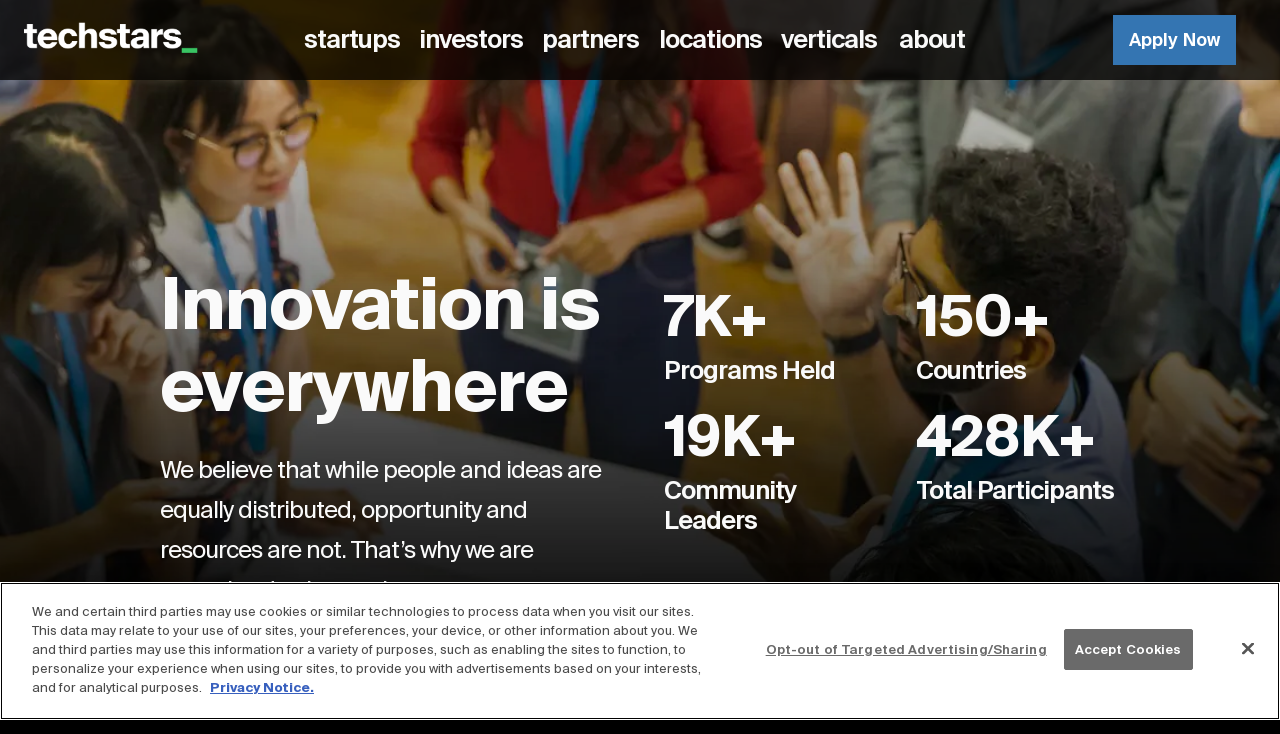

--- FILE ---
content_type: text/html
request_url: https://www.techstars.com/communities
body_size: 34092
content:
<!DOCTYPE html><html lang="en" dir="ltr"><head><meta charSet="utf-8"/><meta name="contentful_space" content="98o75qsl2t3x"/><meta name="contentful_environment" content="master"/><meta name="viewport" content="minimum-scale=1, initial-scale=1, width=device-width, shrink-to-fit=no"/><link rel="preload" href="https://assets.ctfassets.net/98o75qsl2t3x/26xBafj25tAEMQDG3YEZUJ/dd004bbfd98fb09bba791e3fdcb29fd3/SuisseIntl-Bold.woff2" as="font" crossorigin="anonymous"/><link rel="preload" href="https://assets.ctfassets.net/98o75qsl2t3x/5bDdQVZt1gN5s1x2cRE2ZS/0bf5df63ed511165bf3d27c91044cae4/SuisseIntl-Bold.woff" as="font" crossorigin="anonymous"/><link rel="preload" href="https://assets.ctfassets.net/98o75qsl2t3x/3ie9X2fbmXIQoX9BOgNiSH/c22da50201b88994d896b9ef83baa151/SuisseIntl-Medium.woff2" as="font" crossorigin="anonymous"/><link rel="preload" href="https://assets.ctfassets.net/98o75qsl2t3x/ETE8guAotWkE3C9jIi8KF/812278237c23fbe90cc61a7da55e3d74/SuisseIntl-Medium.woff" as="font" crossorigin="anonymous"/><link rel="preload" href="https://assets.ctfassets.net/98o75qsl2t3x/9jebvMg0FSkb0r2cDnFza/a5cc83b29075fa398cb22c64037c1b0d/SuisseIntl-Semibold.woff2" as="font" crossorigin="anonymous"/><link rel="preload" href="https://assets.ctfassets.net/98o75qsl2t3x/45tZb81COXvKtZ8jWMrv16/d867bd17f60679c25a8b31598806b243/SuisseIntl-Semibold.woff" as="font" crossorigin="anonymous"/><link rel="preload" href="https://assets.ctfassets.net/98o75qsl2t3x/2SnMtopXXzVU3mW4hPB4r6/3e0efc9b39d8fbab8c93a87fa8dc944f/SuisseIntl-Regular.woff2" as="font" crossorigin="anonymous"/><link rel="preload" href="https://assets.ctfassets.net/98o75qsl2t3x/3kznsfHFWdisguR07tV49R/bff394e7f0cb865aeb99faca5ccd2e26/SuisseIntl-Regular.woff" as="font" crossorigin="anonymous"/><link rel="stylesheet" type="text/css" charSet="UTF-8" href="https://cdnjs.cloudflare.com/ajax/libs/slick-carousel/1.6.0/slick.min.css"/><link rel="stylesheet" type="text/css" href="https://cdnjs.cloudflare.com/ajax/libs/slick-carousel/1.6.0/slick-theme.min.css"/><title>Join the Global Startup Community | Techstars</title><meta name="Description" content="Join the entrepreneurs in your community who are passionate about building successful, scalable startups. Find an event today."/><link href="/static/carousel.css" rel="stylesheet"/><link href="/static/datepicker.css" rel="stylesheet"/><link rel="icon" href="https://cdn.brandfolder.io/CBWQP80B/as/q6zwiz-estv2g-g52cw8/favicon_2x.png?width=16" type="image/png" sizes="16x16"/><meta charSet="utf-8"/><meta name="viewport" content="width=device-width, initial-scale=1, shrink-to-fit=no"/><meta property="og:type" content="website"/><meta property="og:url" content="https://www.techstars.com/communities"/><link rel="canonical" href="https://www.techstars.com/communities"/><meta property="og:title" content="Join the Global Startup Community | Techstars"/><meta property="og:description" content="Join the entrepreneurs in your community who are passionate about building successful, scalable startups. Find an event today."/><meta property="og:image" content="https://cdn.bfldr.com/CBWQP80B/at/q5xet0-axme9c-5rbig0/1200x630-techstars_2x.png?format=jpg"/><meta name="google-site-verification" content="YV9Yg2HFZyh9JOKkHopUOA2jtOb32OwkEPJesaFJ5QQ"/><meta name="contentful_space" content="98o75qsl2t3x"/><meta name="contentful_environment" content="master"/><script type="application/ld+json">{"@context":"https://schema.org","@type":"BreadcrumbList","itemListElement":[{"@type":"ListItem","position":1,"item":{"@id":"https://www.techstars.com","name":"Techstars"}},{"@type":"ListItem","position":2,"item":{"@id":"https://www.techstars.com/communities","name":"Communities"}}]}</script><script type="text/javascript" id="hs-script-loader" async="" defer="" src="//js.hs-scripts.com/3089456.js"></script><script type="text/javascript" id="hs-forms-v2" src="https://js.hsforms.net/forms/v2.js"></script><script>(function(w,d,s,l,i){
              w[l]=w[l]||[];w[l].push({'gtm.start':
              new Date().getTime(),event:'gtm.js'});var f=d.getElementsByTagName(s)[0],
              j=d.createElement(s),dl=l!='dataLayer'?'&l='+l:'';j.async=true;j.src=
              'https://www.googletagmanager.com/gtm.js?id='+i+dl;f.parentNode.insertBefore(j,f);
              })(window,document,'script','dataLayer','GTM-5WWFW9P')</script><meta name="next-head-count" content="20"/><link rel="preload" href="/_next/static/css/c17b84d20f3a570a.css" as="style"/><link rel="stylesheet" href="/_next/static/css/c17b84d20f3a570a.css" data-n-g=""/><noscript data-n-css=""></noscript><script defer="" nomodule="" src="/_next/static/chunks/polyfills-a40ef1678bae11e696dba45124eadd70.js"></script><script src="/_next/static/chunks/webpack-12a7c4873f93a4ae.js" defer=""></script><script src="/_next/static/chunks/framework-6a38b8442aeebda6.js" defer=""></script><script src="/_next/static/chunks/main-2aaeea06e531b2a5.js" defer=""></script><script src="/_next/static/chunks/pages/_app-3ede2e456f043fb7.js" defer=""></script><script src="/_next/static/chunks/pages/%5Bslug%5D-85bdfa179e18231c.js" defer=""></script><script src="/_next/static/So1NDbnWdWkrKC6nTB3L7/_buildManifest.js" defer=""></script><script src="/_next/static/So1NDbnWdWkrKC6nTB3L7/_ssgManifest.js" defer=""></script><script src="/_next/static/So1NDbnWdWkrKC6nTB3L7/_middlewareManifest.js" defer=""></script><style id="jss-server-side">html {
  box-sizing: border-box;
  -webkit-font-smoothing: antialiased;
  -moz-osx-font-smoothing: grayscale;
}
*, *::before, *::after {
  box-sizing: inherit;
}
strong, b {
  font-weight: bolder;
}
body {
  color: #fafafa;
  margin: 0;
  font-family: "Suisse Intl", "Helvetica", "Arial", sans-serif;
  line-height: 1.43;
  letter-spacing: 0.01071em;
  background-color: #000;
}
@media print {
  body {
    background-color: #000;
  }
}
  body a {
    color: #fafafa;
    text-decoration: none;
  }
@font-face {
  font-family: Suisse Intl;
  src: url('https://assets.ctfassets.net/98o75qsl2t3x/26xBafj25tAEMQDG3YEZUJ/dd004bbfd98fb09bba791e3fdcb29fd3/SuisseIntl-Bold.woff2') format('woff2'),
                url('https://assets.ctfassets.net/98o75qsl2t3x/5bDdQVZt1gN5s1x2cRE2ZS/0bf5df63ed511165bf3d27c91044cae4/SuisseIntl-Bold.woff') format('woff');
  font-weight: bold;
  font-style: normal;
  font-display: swap;
}
@font-face {
  font-family: Suisse Intl;
  src: url('https://assets.ctfassets.net/98o75qsl2t3x/3ie9X2fbmXIQoX9BOgNiSH/c22da50201b88994d896b9ef83baa151/SuisseIntl-Medium.woff2') format('woff2'),
                url('https://assets.ctfassets.net/98o75qsl2t3x/ETE8guAotWkE3C9jIi8KF/812278237c23fbe90cc61a7da55e3d74/SuisseIntl-Medium.woff') format('woff');
  font-weight: 500;
  font-style: normal;
  font-display: swap;
}
@font-face {
  font-family: Suisse Intl;
  src: url('https://assets.ctfassets.net/98o75qsl2t3x/9jebvMg0FSkb0r2cDnFza/a5cc83b29075fa398cb22c64037c1b0d/SuisseIntl-Semibold.woff2') format('woff2'),
                url('https://assets.ctfassets.net/98o75qsl2t3x/45tZb81COXvKtZ8jWMrv16/d867bd17f60679c25a8b31598806b243/SuisseIntl-Semibold.woff') format('woff');
  font-weight: 600;
  font-style: normal;
  font-display: swap;
}
@font-face {
  font-family: Suisse Intl;
  src: url('https://assets.ctfassets.net/98o75qsl2t3x/2SnMtopXXzVU3mW4hPB4r6/3e0efc9b39d8fbab8c93a87fa8dc944f/SuisseIntl-Regular.woff2') format('woff2'),
                url('https://assets.ctfassets.net/98o75qsl2t3x/3kznsfHFWdisguR07tV49R/bff394e7f0cb865aeb99faca5ccd2e26/SuisseIntl-Regular.woff') format('woff');
  font-weight: normal;
  font-style: normal;
  font-display: swap;
}
  .jss101 {
    fill: currentColor;
    width: 1em;
    height: 1em;
    display: inline-block;
    font-size: 1.6875rem;
    transition: fill 200ms cubic-bezier(0.4, 0, 0.2, 1) 0ms;
    flex-shrink: 0;
    user-select: none;
  }
  .jss102 {
    color: #39C463;
  }
  .jss103 {
    color: #8298AB;
  }
  .jss104 {
    color: #fafafa;
  }
  .jss105 {
    color: #111111;
  }
  .jss106 {
    color: #f5f5f5;
  }
  .jss107 {
    color: #FF564A;
  }
  .jss108 {
    color: #616161;
  }
  .jss109 {
    font-size: inherit;
  }
  .jss110 {
    font-size: 1.40625rem;
  }
  .jss111 {
    font-size: 2.4609375rem;
  }
  .jss97 {
    color: inherit;
    border: 0;
    cursor: pointer;
    margin: 0;
    display: inline-flex;
    outline: 0;
    padding: 0;
    position: relative;
    align-items: center;
    user-select: none;
    border-radius: 0;
    vertical-align: middle;
    -moz-appearance: none;
    justify-content: center;
    text-decoration: none;
    background-color: transparent;
    -webkit-appearance: none;
    -webkit-tap-highlight-color: transparent;
  }
  .jss97::-moz-focus-inner {
    border-style: none;
  }
  .jss97.jss98 {
    cursor: default;
    pointer-events: none;
  }
  .jss13 {
    width: 100%;
    box-sizing: border-box;
    margin-left: auto;
    margin-right: auto;
    padding-left: 2rem;
    padding-right: 2rem;
  }
@media (min-width:600px) {
  .jss13 {
    padding-left: 3rem;
    padding-right: 3rem;
  }
}
@media (min-width:960px) {
  .jss13 {
    padding-left: 4rem;
    padding-right: 4rem;
  }
}
@media (min-width:600px) {
  .jss14 {
    max-width: 600px;
  }
}
@media (min-width:960px) {
  .jss14 {
    max-width: 960px;
  }
}
@media (min-width:1170px) {
  .jss14 {
    max-width: 1170px;
  }
}
@media (min-width:1440px) {
  .jss14 {
    max-width: 1440px;
  }
}
@media (min-width:0px) {
  .jss15 {
    max-width: 444px;
  }
}
@media (min-width:600px) {
  .jss16 {
    max-width: 600px;
  }
}
@media (min-width:960px) {
  .jss17 {
    max-width: 960px;
  }
}
@media (min-width:1170px) {
  .jss18 {
    max-width: 1170px;
  }
}
@media (min-width:1440px) {
  .jss19 {
    max-width: 1440px;
  }
}
  .jss20 {
    padding-left: 0;
    padding-right: 0;
  }
  .jss21 {
    max-width: 100%;
    margin-left: 0;
    margin-right: 0;
  }
@media (min-width:600px) {
  .jss22 {
    padding-left: 0;
    padding-right: 0;
  }
}
@media (min-width:960px) {
  .jss23 {
    padding-left: 0;
    padding-right: 0;
  }
}
@media (min-width:1170px) {
  .jss24 {
    padding-left: 0;
    padding-right: 0;
  }
}
@media (min-width:1440px) {
  .jss25 {
    padding-left: 0;
    padding-right: 0;
  }
}
  .jss117 {
    display: block;
    padding: 1.75rem;
    position: relative;
    max-width: 100%;
    box-sizing: border-box;
    margin-top: 1.75rem;
    margin-bottom: 1.75rem;
  }
  .jss119 {
    background-size: cover;
    background-position: top center;
  }
  .jss120 {
    max-width: 1170px;
    margin-top: 1rem;
    padding-top: 1.5rem;
    padding-left: 1.5rem;
    margin-bottom: 1rem;
    padding-right: 1.5rem;
    padding-bottom: 1.5rem;
  }
  .jss121 {
    padding: 0.5rem;
    max-width: 600px;
    margin-top: 0.5rem;
    margin-bottom: 0.5rem;
  }
  .jss122 {
    max-width: 1440px;
    margin-top: 2.5rem;
    padding-top: 2.5rem;
    padding-left: 2rem;
    margin-bottom: 2.5rem;
    padding-right: 2rem;
    padding-bottom: 2.5rem;
  }
  .jss123 {
    max-width: 1440px;
    margin-top: 0;
    text-align: center;
    padding-top: 20rem;
    padding-left: 2.5rem;
    padding-right: 2.5rem;
    padding-bottom: 20rem;
  }
  .jss124 {
    width: 100%;
    max-width: 100%;
  }
  .jss125 {
    background-color: #333;
  }
  .jss126 {
    background-image: url(https://cdn.brandfolder.io/CBWQP80B/at/jppfj3x4vj29b7ffvbtcx3nc/orig.auto?width=1280);
  }
  .jss244 {
    margin: 0;
  }
  .jss253 {
    width: 1px;
    height: 1px;
    overflow: hidden;
    position: absolute;
  }
  .jss254 {
    text-align: left;
  }
  .jss255 {
    text-align: center;
  }
  .jss256 {
    text-align: right;
  }
  .jss257 {
    text-align: justify;
  }
  .jss258 {
    overflow: hidden;
    white-space: nowrap;
    text-overflow: ellipsis;
  }
  .jss259 {
    margin-top: 1rem;
  }
  .jss260 {
    margin-bottom: 0.5em;
  }
  .jss262 {
    color: inherit;
  }
  .jss263 {
    color: #39C463;
  }
  .jss264 {
    color: #8298AB;
  }
  .jss265 {
    color: #39C463;
  }
  .jss266 {
    color: #8298AB;
  }
  .jss267 {
    color: #FF564A;
  }
  .jss268 {
    display: inline;
  }
  .jss269 {
    display: block;
  }
  .jss270 {
    font-size: 48px;
    font-family: "Suisse Intl", "Helvetica", "Arial", sans-serif;
    font-weight: 700;
    line-height: 52.8px;
    letter-spacing: -1.5px;
  }
  .jss271 {
    font-size: 36px;
    font-family: "Suisse Intl", "Helvetica", "Arial", sans-serif;
    font-weight: bold;
    line-height: 39.6px;
    letter-spacing: -1px;
  }
  .jss272 {
    font-size: 32px;
    font-family: "Suisse Intl", "Helvetica", "Arial", sans-serif;
    font-weight: bold;
    line-height: 35.2px;
    letter-spacing: -1px;
  }
  .jss273 {
    font-size: 28px;
    font-family: "Suisse Intl", "Helvetica", "Arial", sans-serif;
    font-weight: 600;
    line-height: 30.8px;
    letter-spacing: -1px;
  }
  .jss274 {
    font-size: 24px;
    font-family: "Suisse Intl", "Helvetica", "Arial", sans-serif;
    font-weight: 600;
    line-height: 28.8px;
    letter-spacing: -1px;
  }
  .jss275 {
    font-size: 20px;
    font-family: "Suisse Intl", "Helvetica", "Arial", sans-serif;
    font-weight: 600;
    line-height: 27px;
    letter-spacing: -1px;
  }
  .jss276 {
    font-size: 20px;
    font-family: "Suisse Intl", "Helvetica", "Arial", sans-serif;
    font-weight: 400;
    line-height: 27px;
    letter-spacing: normal;
  }
  .jss277 {
    font-size: 18px;
    font-family: "Suisse Intl", "Helvetica", "Arial", sans-serif;
    font-weight: 400;
    line-height: 27px;
    letter-spacing: normal;
  }
  .jss278 {
    font-size: 16px;
    font-family: "Suisse Intl", "Helvetica", "Arial", sans-serif;
    font-weight: 400;
    line-height: 27px;
    letter-spacing: normal;
  }
  .jss279 {
    font-size: 14px;
    font-family: "Suisse Intl", "Helvetica", "Arial", sans-serif;
    font-weight: 400;
    line-height: 27px;
    letter-spacing: normal;
  }
  .jss280 {
    font-size: 14px;
    font-family: "Suisse Intl", "Helvetica", "Arial", sans-serif;
    font-weight: 400;
    line-height: 27px;
    letter-spacing: normal;
  }
@media (min-width:960px) {
  .jss281 {
    font-size: 96px;
    font-family: "Suisse Intl", "Helvetica", "Arial", sans-serif;
    font-weight: 700;
    line-height: 100.8px;
    letter-spacing: -1.5px;
  }
  .jss282 {
    font-size: 72px;
    font-family: "Suisse Intl", "Helvetica", "Arial", sans-serif;
    font-weight: 700;
    line-height: 82.8px;
    letter-spacing: -1px;
  }
  .jss283 {
    font-size: 56px;
    font-family: "Suisse Intl", "Helvetica", "Arial", sans-serif;
    font-weight: 700;
    line-height: 64px;
    letter-spacing: -1px;
  }
  .jss284 {
    font-size: 48px;
    font-family: "Suisse Intl", "Helvetica", "Arial", sans-serif;
    font-weight: 600;
    line-height: 56px;
    letter-spacing: -1px;
  }
  .jss285 {
    font-size: 32px;
    font-family: "Suisse Intl", "Helvetica", "Arial", sans-serif;
    font-weight: 600;
    line-height: 40px;
    letter-spacing: -1px;
  }
  .jss286 {
    font-size: 24px;
    font-family: "Suisse Intl", "Helvetica", "Arial", sans-serif;
    font-weight: 600;
    line-height: 32px;
    letter-spacing: -1px;
  }
  .jss287 {
    font-size: 24px;
    font-family: "Suisse Intl", "Helvetica", "Arial", sans-serif;
    font-weight: 400;
    line-height: 32px;
    letter-spacing: normal;
  }
  .jss288 {
    font-size: 20px;
    font-family: "Suisse Intl", "Helvetica", "Arial", sans-serif;
    font-weight: 400;
    line-height: 30px;
    letter-spacing: normal;
  }
  .jss289 {
    font-size: 18px;
    font-family: "Suisse Intl", "Helvetica", "Arial", sans-serif;
    font-weight: 400;
    line-height: 25px;
    letter-spacing: normal;
  }
  .jss290 {
    font-size: 16px;
    font-family: "Suisse Intl", "Helvetica", "Arial", sans-serif;
    font-weight: 400;
    line-height: 20px;
    letter-spacing: normal;
  }
  .jss291 {
    font-size: 14px;
    font-family: "Suisse Intl", "Helvetica", "Arial", sans-serif;
    font-weight: 400;
    line-height: 20px;
    letter-spacing: normal;
  }
}
  .jss81 {
    height: 64px;
    min-width: 64px;
    box-sizing: border-box;
    transition: background-color 250ms cubic-bezier(0.4, 0, 0.2, 1) 0ms,box-shadow 250ms cubic-bezier(0.4, 0, 0.2, 1) 0ms,border 250ms cubic-bezier(0.4, 0, 0.2, 1) 0ms;
    font-weight: 600;
  }
  .jss82 {
    width: 100%;
    display: inherit;
    align-items: inherit;
    justify-content: inherit;
  }
  .jss83 {
    padding: 4px 8px;
    font-size: 20px;
    font-family: "Suisse Intl", "Helvetica", "Arial", sans-serif;
    font-weight: 600;
    line-height: 27px;
    letter-spacing: -1px;
  }
  .jss84 {
    padding: 12px 40px;
    font-size: 24px;
    min-width: 80px;
    font-family: "Suisse Intl", "Helvetica", "Arial", sans-serif;
    font-weight: 600;
    line-height: 32px;
    letter-spacing: -1px;
  }
  .jss85 {
    height: auto;
    padding: 0.45rem 0.5rem 0.45rem 0;
    text-align: left;
  }
  .jss86 {
    color: #212121;
    height: auto;
    padding: 0.45rem 0.5rem 0.45rem 0;
    text-align: left;
  }
  .jss87 {
    color: #fafafa;
  }
  .jss88 {
    border-bottom: 3px solid #39C463;
  }
  .jss88:hover {
    color: #31A955;
    border-bottom: 3px solid #31A955;
  }
  .jss89 {
    color: #fff;
    padding: 0.5rem 1.5rem;
    letter-spacing: 0.01rem;
    background-color: #3475B2;
  }
  .jss89:hover {
    background-color: rgb(33, 76, 115);
  }
@media (hover: none) {
  .jss89:hover {
    background-color: #3475B2;
  }
}
  .jss90 {
    color: #fff;
    border: 1px solid #fff;
    background-color: transparent;
  }
  .jss90:hover {
    color: #39C463;
    background-color: #fff;
  }
@media (hover: none) {
  .jss90:hover {
    background-color: #fff;
  }
}
  .jss91 {
    color: #000;
    border: 1px solid #000;
    background-color: transparent;
  }
  .jss91:hover {
    color: #39C463;
    border: 1px solid #39C463;
  }
@media (hover: none) {
  .jss91:hover {
    color: #39C463;
    border: 1px solid #39C463;
  }
}
  .jss93 {
    width: 100%;
  }
  .jss94 {
    color: #8298AB;
    background-color: #DAE0E6;
  }
  .jss95 {
    display: inherit;
    margin-left: -4px;
    margin-right: 8px;
  }
  .jss96 {
    display: inherit;
    margin-left: 8px;
    margin-right: -4px;
  }
  .jss131 {
    background-size: cover;
    background-position: top center;
  }
  .jss132 {
    width: 100%;
    display: flex;
    flex-wrap: wrap;
    box-sizing: border-box;
  }
  .jss133 {
    margin: 0;
    box-sizing: border-box;
  }
  .jss134 {
    min-width: 0;
  }
  .jss135 {
    flex-direction: column;
  }
  .jss136 {
    flex-direction: column-reverse;
  }
  .jss137 {
    flex-direction: row-reverse;
  }
  .jss138 {
    flex-wrap: nowrap;
  }
  .jss139 {
    flex-wrap: wrap-reverse;
  }
  .jss140 {
    align-items: center;
  }
  .jss141 {
    align-items: flex-start;
  }
  .jss142 {
    align-items: flex-end;
  }
  .jss143 {
    align-items: baseline;
  }
  .jss144 {
    align-content: center;
  }
  .jss145 {
    align-content: flex-start;
  }
  .jss146 {
    align-content: flex-end;
  }
  .jss147 {
    align-content: space-between;
  }
  .jss148 {
    align-content: space-around;
  }
  .jss149 {
    justify-content: center;
  }
  .jss150 {
    justify-content: flex-end;
  }
  .jss151 {
    justify-content: space-between;
  }
  .jss152 {
    justify-content: space-around;
  }
  .jss153 {
    justify-content: space-evenly;
  }
  .jss154 {
    width: calc(100% + 8px);
    margin: -4px;
  }
  .jss154 > .jss133 {
    padding: 4px;
  }
  .jss155 {
    width: calc(100% + 16px);
    margin: -8px;
  }
  .jss155 > .jss133 {
    padding: 8px;
  }
  .jss156 {
    width: calc(100% + 24px);
    margin: -12px;
  }
  .jss156 > .jss133 {
    padding: 12px;
  }
  .jss157 {
    width: calc(100% + 32px);
    margin: -16px;
  }
  .jss157 > .jss133 {
    padding: 16px;
  }
  .jss158 {
    width: calc(100% + 40px);
    margin: -20px;
  }
  .jss158 > .jss133 {
    padding: 20px;
  }
  .jss159 {
    width: calc(100% + 48px);
    margin: -24px;
  }
  .jss159 > .jss133 {
    padding: 24px;
  }
  .jss160 {
    width: calc(100% + 56px);
    margin: -28px;
  }
  .jss160 > .jss133 {
    padding: 28px;
  }
  .jss161 {
    width: calc(100% + 64px);
    margin: -32px;
  }
  .jss161 > .jss133 {
    padding: 32px;
  }
  .jss162 {
    width: calc(100% + 72px);
    margin: -36px;
  }
  .jss162 > .jss133 {
    padding: 36px;
  }
  .jss163 {
    width: calc(100% + 80px);
    margin: -40px;
  }
  .jss163 > .jss133 {
    padding: 40px;
  }
  .jss164 {
    flex-grow: 0;
    max-width: none;
    flex-basis: auto;
  }
  .jss165 {
    flex-grow: 1;
    max-width: 100%;
    flex-basis: 0;
  }
  .jss166 {
    flex-grow: 0;
    max-width: 8.333333%;
    flex-basis: 8.333333%;
  }
  .jss167 {
    flex-grow: 0;
    max-width: 16.666667%;
    flex-basis: 16.666667%;
  }
  .jss168 {
    flex-grow: 0;
    max-width: 25%;
    flex-basis: 25%;
  }
  .jss169 {
    flex-grow: 0;
    max-width: 33.333333%;
    flex-basis: 33.333333%;
  }
  .jss170 {
    flex-grow: 0;
    max-width: 41.666667%;
    flex-basis: 41.666667%;
  }
  .jss171 {
    flex-grow: 0;
    max-width: 50%;
    flex-basis: 50%;
  }
  .jss172 {
    flex-grow: 0;
    max-width: 58.333333%;
    flex-basis: 58.333333%;
  }
  .jss173 {
    flex-grow: 0;
    max-width: 66.666667%;
    flex-basis: 66.666667%;
  }
  .jss174 {
    flex-grow: 0;
    max-width: 75%;
    flex-basis: 75%;
  }
  .jss175 {
    flex-grow: 0;
    max-width: 83.333333%;
    flex-basis: 83.333333%;
  }
  .jss176 {
    flex-grow: 0;
    max-width: 91.666667%;
    flex-basis: 91.666667%;
  }
  .jss177 {
    flex-grow: 0;
    max-width: 100%;
    flex-basis: 100%;
  }
@media (min-width:600px) {
  .jss178 {
    flex-grow: 0;
    max-width: none;
    flex-basis: auto;
  }
  .jss179 {
    flex-grow: 1;
    max-width: 100%;
    flex-basis: 0;
  }
  .jss180 {
    flex-grow: 0;
    max-width: 8.333333%;
    flex-basis: 8.333333%;
  }
  .jss181 {
    flex-grow: 0;
    max-width: 16.666667%;
    flex-basis: 16.666667%;
  }
  .jss182 {
    flex-grow: 0;
    max-width: 25%;
    flex-basis: 25%;
  }
  .jss183 {
    flex-grow: 0;
    max-width: 33.333333%;
    flex-basis: 33.333333%;
  }
  .jss184 {
    flex-grow: 0;
    max-width: 41.666667%;
    flex-basis: 41.666667%;
  }
  .jss185 {
    flex-grow: 0;
    max-width: 50%;
    flex-basis: 50%;
  }
  .jss186 {
    flex-grow: 0;
    max-width: 58.333333%;
    flex-basis: 58.333333%;
  }
  .jss187 {
    flex-grow: 0;
    max-width: 66.666667%;
    flex-basis: 66.666667%;
  }
  .jss188 {
    flex-grow: 0;
    max-width: 75%;
    flex-basis: 75%;
  }
  .jss189 {
    flex-grow: 0;
    max-width: 83.333333%;
    flex-basis: 83.333333%;
  }
  .jss190 {
    flex-grow: 0;
    max-width: 91.666667%;
    flex-basis: 91.666667%;
  }
  .jss191 {
    flex-grow: 0;
    max-width: 100%;
    flex-basis: 100%;
  }
}
@media (min-width:960px) {
  .jss192 {
    flex-grow: 0;
    max-width: none;
    flex-basis: auto;
  }
  .jss193 {
    flex-grow: 1;
    max-width: 100%;
    flex-basis: 0;
  }
  .jss194 {
    flex-grow: 0;
    max-width: 8.333333%;
    flex-basis: 8.333333%;
  }
  .jss195 {
    flex-grow: 0;
    max-width: 16.666667%;
    flex-basis: 16.666667%;
  }
  .jss196 {
    flex-grow: 0;
    max-width: 25%;
    flex-basis: 25%;
  }
  .jss197 {
    flex-grow: 0;
    max-width: 33.333333%;
    flex-basis: 33.333333%;
  }
  .jss198 {
    flex-grow: 0;
    max-width: 41.666667%;
    flex-basis: 41.666667%;
  }
  .jss199 {
    flex-grow: 0;
    max-width: 50%;
    flex-basis: 50%;
  }
  .jss200 {
    flex-grow: 0;
    max-width: 58.333333%;
    flex-basis: 58.333333%;
  }
  .jss201 {
    flex-grow: 0;
    max-width: 66.666667%;
    flex-basis: 66.666667%;
  }
  .jss202 {
    flex-grow: 0;
    max-width: 75%;
    flex-basis: 75%;
  }
  .jss203 {
    flex-grow: 0;
    max-width: 83.333333%;
    flex-basis: 83.333333%;
  }
  .jss204 {
    flex-grow: 0;
    max-width: 91.666667%;
    flex-basis: 91.666667%;
  }
  .jss205 {
    flex-grow: 0;
    max-width: 100%;
    flex-basis: 100%;
  }
}
@media (min-width:1170px) {
  .jss206 {
    flex-grow: 0;
    max-width: none;
    flex-basis: auto;
  }
  .jss207 {
    flex-grow: 1;
    max-width: 100%;
    flex-basis: 0;
  }
  .jss208 {
    flex-grow: 0;
    max-width: 8.333333%;
    flex-basis: 8.333333%;
  }
  .jss209 {
    flex-grow: 0;
    max-width: 16.666667%;
    flex-basis: 16.666667%;
  }
  .jss210 {
    flex-grow: 0;
    max-width: 25%;
    flex-basis: 25%;
  }
  .jss211 {
    flex-grow: 0;
    max-width: 33.333333%;
    flex-basis: 33.333333%;
  }
  .jss212 {
    flex-grow: 0;
    max-width: 41.666667%;
    flex-basis: 41.666667%;
  }
  .jss213 {
    flex-grow: 0;
    max-width: 50%;
    flex-basis: 50%;
  }
  .jss214 {
    flex-grow: 0;
    max-width: 58.333333%;
    flex-basis: 58.333333%;
  }
  .jss215 {
    flex-grow: 0;
    max-width: 66.666667%;
    flex-basis: 66.666667%;
  }
  .jss216 {
    flex-grow: 0;
    max-width: 75%;
    flex-basis: 75%;
  }
  .jss217 {
    flex-grow: 0;
    max-width: 83.333333%;
    flex-basis: 83.333333%;
  }
  .jss218 {
    flex-grow: 0;
    max-width: 91.666667%;
    flex-basis: 91.666667%;
  }
  .jss219 {
    flex-grow: 0;
    max-width: 100%;
    flex-basis: 100%;
  }
}
@media (min-width:1440px) {
  .jss220 {
    flex-grow: 0;
    max-width: none;
    flex-basis: auto;
  }
  .jss221 {
    flex-grow: 1;
    max-width: 100%;
    flex-basis: 0;
  }
  .jss222 {
    flex-grow: 0;
    max-width: 8.333333%;
    flex-basis: 8.333333%;
  }
  .jss223 {
    flex-grow: 0;
    max-width: 16.666667%;
    flex-basis: 16.666667%;
  }
  .jss224 {
    flex-grow: 0;
    max-width: 25%;
    flex-basis: 25%;
  }
  .jss225 {
    flex-grow: 0;
    max-width: 33.333333%;
    flex-basis: 33.333333%;
  }
  .jss226 {
    flex-grow: 0;
    max-width: 41.666667%;
    flex-basis: 41.666667%;
  }
  .jss227 {
    flex-grow: 0;
    max-width: 50%;
    flex-basis: 50%;
  }
  .jss228 {
    flex-grow: 0;
    max-width: 58.333333%;
    flex-basis: 58.333333%;
  }
  .jss229 {
    flex-grow: 0;
    max-width: 66.666667%;
    flex-basis: 66.666667%;
  }
  .jss230 {
    flex-grow: 0;
    max-width: 75%;
    flex-basis: 75%;
  }
  .jss231 {
    flex-grow: 0;
    max-width: 83.333333%;
    flex-basis: 83.333333%;
  }
  .jss232 {
    flex-grow: 0;
    max-width: 91.666667%;
    flex-basis: 91.666667%;
  }
  .jss233 {
    flex-grow: 0;
    max-width: 100%;
    flex-basis: 100%;
  }
}
  .jss234 {
    background-image: url(undefined);
  }
  .jss237 {
    background-image: url(undefined);
  }
  .jss295 {
    background-image: url(undefined);
  }
  .jss297 {
    background-image: url(undefined);
  }
  .jss299 {
    background-image: url(undefined);
  }
  .jss308 {
    background-image: url(undefined);
  }
  .jss338 {
    background-image: url(undefined);
  }
  .jss339 {
    background-image: url(undefined);
  }
  .jss340 {
    background-image: url(undefined);
  }
  .jss341 {
    background-image: url(undefined);
  }
  .jss347 {
    background-image: url(undefined);
  }
  .jss349 {
    background-image: url(undefined);
  }
  .jss352 {
    background-image: url(undefined);
  }
  .jss358 {
    background-image: url(undefined);
  }
  .jss360 {
    background-image: url(undefined);
  }
  .jss363 {
    background-image: url(undefined);
  }
  .jss369 {
    background-image: url(undefined);
  }
  .jss371 {
    background-image: url(undefined);
  }
  .jss377 {
    background-image: url(undefined);
  }
  .jss382 {
    background-image: url(undefined);
  }
  .jss384 {
    background-image: url(undefined);
  }
  .jss387 {
    background-image: url(undefined);
  }
  .jss393 {
    background-image: url(undefined);
  }
  .jss395 {
    background-image: url(undefined);
  }
  .jss398 {
    background-image: url(undefined);
  }
  .jss405 {
    background-image: url(undefined);
  }
  .jss407 {
    background-image: url(undefined);
  }
  .jss413 {
    background-image: url(undefined);
  }
  .jss438 {
    background-image: url(undefined);
  }
  .jss439 {
    background-image: url(undefined);
  }
  .jss440 {
    background-image: url(undefined);
  }
  .jss443 {
    background-image: url(undefined);
  }
  .jss447 {
    background-image: url(undefined);
  }
  .jss448 {
    background-image: url(undefined);
  }
  .jss449 {
    background-image: url(undefined);
  }
  .jss450 {
    background-image: url(undefined);
  }
  .jss451 {
    background-image: url(undefined);
  }
  .jss452 {
    background-image: url(undefined);
  }
  .jss453 {
    background-image: url(undefined);
  }
  .jss454 {
    background-image: url(undefined);
  }
  .jss50 {
    color: #fafafa;
    background-color: #fafafa;
  }
  .jss51 {
    border-radius: 3px;
  }
  .jss52 {
    box-shadow: none;
  }
  .jss53 {
    box-shadow: 0px 1px 3px 0px rgba(0,0,0,0.2),0px 1px 1px 0px rgba(0,0,0,0.14),0px 2px 1px -1px rgba(0,0,0,0.12);
  }
  .jss54 {
    box-shadow: 0px 1px 5px 0px rgba(0,0,0,0.2),0px 2px 2px 0px rgba(0,0,0,0.14),0px 3px 1px -2px rgba(0,0,0,0.12);
  }
  .jss55 {
    box-shadow: 0px 1px 8px 0px rgba(0,0,0,0.2),0px 3px 4px 0px rgba(0,0,0,0.14),0px 3px 3px -2px rgba(0,0,0,0.12);
  }
  .jss56 {
    box-shadow: 0px 2px 4px -1px rgba(0,0,0,0.2),0px 4px 5px 0px rgba(0,0,0,0.14),0px 1px 10px 0px rgba(0,0,0,0.12);
  }
  .jss57 {
    box-shadow: 0px 3px 5px -1px rgba(0,0,0,0.2),0px 5px 8px 0px rgba(0,0,0,0.14),0px 1px 14px 0px rgba(0,0,0,0.12);
  }
  .jss58 {
    box-shadow: 0px 3px 5px -1px rgba(0,0,0,0.2),0px 6px 10px 0px rgba(0,0,0,0.14),0px 1px 18px 0px rgba(0,0,0,0.12);
  }
  .jss59 {
    box-shadow: 0px 4px 5px -2px rgba(0,0,0,0.2),0px 7px 10px 1px rgba(0,0,0,0.14),0px 2px 16px 1px rgba(0,0,0,0.12);
  }
  .jss60 {
    box-shadow: 0px 5px 5px -3px rgba(0,0,0,0.2),0px 8px 10px 1px rgba(0,0,0,0.14),0px 3px 14px 2px rgba(0,0,0,0.12);
  }
  .jss61 {
    box-shadow: 0px 5px 6px -3px rgba(0,0,0,0.2),0px 9px 12px 1px rgba(0,0,0,0.14),0px 3px 16px 2px rgba(0,0,0,0.12);
  }
  .jss62 {
    box-shadow: 0px 6px 6px -3px rgba(0,0,0,0.2),0px 10px 14px 1px rgba(0,0,0,0.14),0px 4px 18px 3px rgba(0,0,0,0.12);
  }
  .jss63 {
    box-shadow: 0px 6px 7px -4px rgba(0,0,0,0.2),0px 11px 15px 1px rgba(0,0,0,0.14),0px 4px 20px 3px rgba(0,0,0,0.12);
  }
  .jss64 {
    box-shadow: 0px 7px 8px -4px rgba(0,0,0,0.2),0px 12px 17px 2px rgba(0,0,0,0.14),0px 5px 22px 4px rgba(0,0,0,0.12);
  }
  .jss65 {
    box-shadow: 0px 7px 8px -4px rgba(0,0,0,0.2),0px 13px 19px 2px rgba(0,0,0,0.14),0px 5px 24px 4px rgba(0,0,0,0.12);
  }
  .jss66 {
    box-shadow: 0px 7px 9px -4px rgba(0,0,0,0.2),0px 14px 21px 2px rgba(0,0,0,0.14),0px 5px 26px 4px rgba(0,0,0,0.12);
  }
  .jss67 {
    box-shadow: 0px 8px 9px -5px rgba(0,0,0,0.2),0px 15px 22px 2px rgba(0,0,0,0.14),0px 6px 28px 5px rgba(0,0,0,0.12);
  }
  .jss68 {
    box-shadow: 0px 8px 10px -5px rgba(0,0,0,0.2),0px 16px 24px 2px rgba(0,0,0,0.14),0px 6px 30px 5px rgba(0,0,0,0.12);
  }
  .jss69 {
    box-shadow: 0px 8px 11px -5px rgba(0,0,0,0.2),0px 17px 26px 2px rgba(0,0,0,0.14),0px 6px 32px 5px rgba(0,0,0,0.12);
  }
  .jss70 {
    box-shadow: 0px 9px 11px -5px rgba(0,0,0,0.2),0px 18px 28px 2px rgba(0,0,0,0.14),0px 7px 34px 6px rgba(0,0,0,0.12);
  }
  .jss71 {
    box-shadow: 0px 9px 12px -6px rgba(0,0,0,0.2),0px 19px 29px 2px rgba(0,0,0,0.14),0px 7px 36px 6px rgba(0,0,0,0.12);
  }
  .jss72 {
    box-shadow: 0px 10px 13px -6px rgba(0,0,0,0.2),0px 20px 31px 3px rgba(0,0,0,0.14),0px 8px 38px 7px rgba(0,0,0,0.12);
  }
  .jss73 {
    box-shadow: 0px 10px 13px -6px rgba(0,0,0,0.2),0px 21px 33px 3px rgba(0,0,0,0.14),0px 8px 40px 7px rgba(0,0,0,0.12);
  }
  .jss74 {
    box-shadow: 0px 10px 14px -6px rgba(0,0,0,0.2),0px 22px 35px 3px rgba(0,0,0,0.14),0px 8px 42px 7px rgba(0,0,0,0.12);
  }
  .jss75 {
    box-shadow: 0px 11px 14px -7px rgba(0,0,0,0.2),0px 23px 36px 3px rgba(0,0,0,0.14),0px 9px 44px 8px rgba(0,0,0,0.12);
  }
  .jss76 {
    box-shadow: 0px 11px 15px -7px rgba(0,0,0,0.2),0px 24px 38px 3px rgba(0,0,0,0.14),0px 9px 46px 8px rgba(0,0,0,0.12);
  }
  .jss42 {
    width: 100%;
    height: 80px;
    display: flex;
    z-index: 1100;
    box-sizing: border-box;
    align-items: center;
    flex-shrink: 0;
    padding-left: 30px;
    padding-right: 30px;
    flex-direction: row;
    justify-content: flex-start;
  }
  .jss43 {
    top: 0;
    left: auto;
    right: 0;
    position: fixed;
  }
  .jss44 {
    top: 0;
    left: 0;
    right: 0;
    margin: 0 auto;
    position: absolute;
  }
  .jss45 {
    top: 0;
    left: auto;
    right: 0;
    position: sticky;
  }
  .jss46 {
    position: static;
  }
  .jss47 {
    position: relative;
  }
  .jss48 {
    color: #E1E9F0;
    background-color: #000;
  }
  .jss49 {
    color: #fafafa;
    background-color: #8298AB;
  }
  .jss80 {
    color: inherit;
    padding: 1rem;
    list-style: none;
  }
  .jss79 {
    flex: 6;
    margin: 0;
    display: flex;
    padding: 0;
    justify-content: center;
    list-style-type: none;
  }
  .jss100 {
    flex: 3;
    display: flex;
    padding: 0;
    align-items: center;
    flex-direction: row;
    justify-content: flex-end;
    list-style-type: none;
  }
  .jss77 {
    flex: 3;
  }
  .jss78 {
    text-decoration: none;
  }
  .jss321 {
    margin-top: 2rem;
    border-radius: 4px;
  }
  .jss322 {
    width: 100%;
    height: 0;
    position: relative;
    box-shadow: 0 1px 3px rgba(15,15,15,0.25);
    padding-bottom: 56.25%;
  }
  .jss324 {
    top: 0;
    left: 0;
    width: 100;
    height: 100%;
    position: absolute;
  }

  .jss10 {  }
  .jss10.TS-Contentful-Section {  }
  .jss112 {  }
  .jss112.TS-Contentful-Section {  }
  .jss113 {  }
  .jss113.TS-Contentful-JumbotronNode {
    width: 100%;
    text-align: left;
    padding-top: 15rem;
    padding-left: 160px;
    margin-bottom: 0;
    padding-right: 160px;
    padding-bottom: 10rem;
  }
@media (max-width:959.95px) {
  .jss113.TS-Contentful-JumbotronNode {
    padding-top: 6rem;
    padding-left: 24px;
    padding-right: 24px;
    padding-bottom: 4rem;
  }
}
  .jss127 {  }
  .jss127.TS-Contentful-GridNode {
    margin-top: 0;
  }
  .jss235 {  }
  .jss235.TS-Contentful-GridItemNode {  }
  .jss238 {  }
  .jss238.TS-Contentful-RichTextNode {
    p: [object Object];
  }
  .jss242 {  }
  .jss242.TS-Contentful-TypographyNode {  }
  .jss292 {  }
  .jss292.TS-Contentful-TypographyNode {  }
  .jss293 {  }
  .jss293.TS-Contentful-TypographyNode {  }
  .jss294 {  }
  .jss294.TS-Contentful-GridItemNode {  }
  .jss296 {  }
  .jss296.TS-Contentful-GridNode {
    margin-top: 0;
  }
  .jss298 {  }
  .jss298.TS-Contentful-GridItemNode {  }
@media (max-width:959.95px) {
  .jss298.TS-Contentful-GridItemNode {
    padding-top: 12px;
  }
}
  .jss300 {  }
  .jss300.TS-Contentful-RichTextNode {  }
  .jss301 {  }
  .jss301.TS-Contentful-TypographyNode {
    font-size: 40px;
    line-height: 45px;
  }
@media (min-width:960px) {
  .jss301.TS-Contentful-TypographyNode {
    font-size: 55px;
    line-height: 60px;
  }
}
  .jss302 {  }
  .jss302.TS-Contentful-TypographyNode {
    font-size: 16px;
    line-height: 20px;
  }
@media (min-width:960px) {
  .jss302.TS-Contentful-TypographyNode {
    font-size: 25px;
    margin-top: 8px;
    line-height: 30px;
  }
}
  .jss303 {  }
  .jss303.TS-Contentful-TypographyNode {  }
  .jss304 {  }
  .jss304.TS-Contentful-TypographyNode {
    font-size: 40px;
    line-height: 45px;
  }
@media (min-width:960px) {
  .jss304.TS-Contentful-TypographyNode {
    font-size: 55px;
    line-height: 60px;
  }
}
  .jss305 {  }
  .jss305.TS-Contentful-TypographyNode {
    font-size: 16px;
    line-height: 20px;
  }
@media (min-width:960px) {
  .jss305.TS-Contentful-TypographyNode {
    font-size: 25px;
    margin-top: 8px;
    line-height: 30px;
  }
}
  .jss306 {  }
  .jss306.TS-Contentful-TypographyNode {  }
  .jss307 {  }
  .jss307.TS-Contentful-GridItemNode {  }
@media (max-width:959.95px) {
  .jss307.TS-Contentful-GridItemNode {
    padding-top: 12px;
  }
}
  .jss309 {  }
  .jss309.TS-Contentful-RichTextNode {  }
  .jss310 {  }
  .jss310.TS-Contentful-TypographyNode {
    font-size: 40px;
    line-height: 45px;
  }
@media (min-width:960px) {
  .jss310.TS-Contentful-TypographyNode {
    font-size: 55px;
    line-height: 60px;
  }
}
  .jss311 {  }
  .jss311.TS-Contentful-TypographyNode {
    font-size: 16px;
    line-height: 20px;
  }
@media (min-width:960px) {
  .jss311.TS-Contentful-TypographyNode {
    font-size: 25px;
    margin-top: 8px;
    line-height: 30px;
  }
}
  .jss312 {  }
  .jss312.TS-Contentful-TypographyNode {  }
  .jss313 {  }
  .jss313.TS-Contentful-TypographyNode {
    font-size: 40px;
    line-height: 45px;
  }
@media (min-width:960px) {
  .jss313.TS-Contentful-TypographyNode {
    font-size: 55px;
    line-height: 60px;
  }
}
  .jss314 {  }
  .jss314.TS-Contentful-TypographyNode {
    font-size: 16px;
    line-height: 20px;
  }
@media (min-width:960px) {
  .jss314.TS-Contentful-TypographyNode {
    font-size: 25px;
    margin-top: 8px;
    line-height: 30px;
  }
}
  .jss315 {  }
  .jss315.TS-Contentful-TypographyNode {  }
  .jss316 {  }
  .jss316.TS-Contentful-Section {
    padding-top: 1rem;
    padding-bottom: 2rem;
  }
@media (min-width:960px) {
  .jss316.TS-Contentful-Section {
    padding-top: 3rem;
  }
}
  .jss316.TS-Contentful-Section h2 {
    color: #8298AB;
  }
  .jss317 {  }
  .jss317.TS-Contentful-MicrocopyNode {  }
  .jss317.TS-Contentful-MicrocopyNode h1 {
    color: #8298AB;
    font-size: 32px;
    max-width: 60%;
    line-height: 36px;
  }
@media (min-width:960px) {
  .jss317.TS-Contentful-MicrocopyNode h1 {
    font-size: 70px;
    line-height: 75px;
  }
}
  .jss318 {  }
  .jss318.TS-Contentful-TypographyNode {  }
  .jss319 {  }
  .jss319.TS-Contentful-VideoNode {  }
  .jss325 {  }
  .jss325.styledContentful {
    margin-top: 2rem;
  }
@media (min-width:960px) {
  .jss325.styledContentful {
    margin-bottom: 4rem;
  }
}
  .jss327 {  }
  .jss327.TS-Contentful-MicrocopyNode {  }
  .jss327.TS-Contentful-MicrocopyNode h1 {
    color: #8298AB;
    font-size: 32px;
    line-height: 36px;
  }
@media (min-width:960px) {
  .jss327.TS-Contentful-MicrocopyNode h1 {
    font-size: 70px;
    line-height: 75px;
  }
}
  .jss328 {  }
  .jss328.TS-Contentful-TypographyNode {  }
  .jss342 {  }
  .jss342.TS-Contentful-ButtonNode {
    color: #212121;
  }
  .jss343 {  }
  .jss343.styledContentful {
    margin-top: 2rem;
  }
@media (min-width:960px) {
  .jss343.styledContentful {
    margin-bottom: 4rem;
  }
}
  .jss344 {  }
  .jss344.TS-Contentful-MicrocopyNode {  }
  .jss344.TS-Contentful-MicrocopyNode h1 {
    color: #8298AB;
    font-size: 32px;
    line-height: 36px;
  }
@media (min-width:960px) {
  .jss344.TS-Contentful-MicrocopyNode h1 {
    font-size: 70px;
    line-height: 75px;
  }
}
  .jss345 {  }
  .jss345.TS-Contentful-TypographyNode {  }
  .jss346 {  }
  .jss346.TS-Contentful-GridNode {
    margin-top: 4rem;
    background-color: #fff;
  }
@media (min-width:960px) {
  .jss346.TS-Contentful-GridNode {
    margin-left: 0;
  }
}
@media (max-width:959.95px) {
  .jss346.TS-Contentful-GridNode {
    margin-top: 1.5rem;
  }
}
  .jss348 {  }
  .jss348.TS-Contentful-GridItemNode {  }
  .jss348.TS-Contentful-GridItemNode:nth-of-type(1) {  }
  .jss348.TS-Contentful-GridItemNode:nth-of-type(2) {  }
@media (min-width:960px) {
  .jss348.TS-Contentful-GridItemNode:nth-of-type(2) {
    padding-left: 32px;
  }
}
@media (min-width:960px) {
  .jss348.TS-Contentful-GridItemNode:nth-of-type(1) {
    padding: 0;
  }
  .jss348.TS-Contentful-GridItemNode:nth-of-type(1) img {
    margin-bottom: -5px;
  }
}
@media (max-width:959.95px) {
  .jss348.TS-Contentful-GridItemNode:nth-of-type(1) {
    padding-bottom: 0;
  }
}
  .jss350 {  }
  .jss350.TS-Contentful-BrandfolderNode {
    max-width: 100%;
  }
  .jss351 {  }
  .jss351.TS-Contentful-GridItemNode {  }
  .jss351.TS-Contentful-GridItemNode:nth-of-type(1) {  }
  .jss351.TS-Contentful-GridItemNode:nth-of-type(2) {  }
@media (min-width:960px) {
  .jss351.TS-Contentful-GridItemNode:nth-of-type(2) {
    padding-left: 32px;
  }
}
@media (min-width:960px) {
  .jss351.TS-Contentful-GridItemNode:nth-of-type(1) {
    padding: 0;
  }
  .jss351.TS-Contentful-GridItemNode:nth-of-type(1) img {
    margin-bottom: -5px;
  }
}
@media (max-width:959.95px) {
  .jss351.TS-Contentful-GridItemNode:nth-of-type(1) {
    padding-bottom: 0;
  }
}
  .jss353 {  }
  .jss353.TS-Contentful-RichTextNode {  }
  .jss353.TS-Contentful-RichTextNode h2 {
    color: #111111;
    font-size: 28px;
    line-height: 33px;
  }
  .jss353.TS-Contentful-RichTextNode p {
    font-size: 16px;
    margin-top: 16px;
    line-height: 24px;
  }
@media (min-width:960px) {
  .jss353.TS-Contentful-RichTextNode p {
    font-size: 17px;
    max-width: 80%;
    line-height: 25px;
  }
}
@media (min-width:960px) {
  .jss353.TS-Contentful-RichTextNode h2 {
    font-size: 55px;
    max-width: 64%;
    line-height: 60px;
  }
}
  .jss354 {  }
  .jss354.TS-Contentful-TypographyNode {  }
  .jss355 {  }
  .jss355.TS-Contentful-TypographyNode {  }
  .jss356 {  }
  .jss356.TS-Contentful-ButtonNode {
    color: #111111;
    padding: 0;
    margin-top: 8px;
  }
  .jss357 {  }
  .jss357.TS-Contentful-GridNode {
    margin-top: 4rem;
    background-color: #fff;
  }
@media (min-width:960px) {
  .jss357.TS-Contentful-GridNode {
    margin-left: 0;
  }
}
@media (max-width:959.95px) {
  .jss357.TS-Contentful-GridNode {
    margin-top: 1.5rem;
  }
}
  .jss359 {  }
  .jss359.TS-Contentful-GridItemNode {  }
  .jss359.TS-Contentful-GridItemNode:nth-of-type(1) {  }
  .jss359.TS-Contentful-GridItemNode:nth-of-type(2) {  }
@media (min-width:960px) {
  .jss359.TS-Contentful-GridItemNode:nth-of-type(2) {
    padding-left: 32px;
  }
}
@media (min-width:960px) {
  .jss359.TS-Contentful-GridItemNode:nth-of-type(1) {
    padding: 0;
  }
  .jss359.TS-Contentful-GridItemNode:nth-of-type(1) img {
    margin-bottom: -5px;
  }
}
@media (max-width:959.95px) {
  .jss359.TS-Contentful-GridItemNode:nth-of-type(1) {
    padding-bottom: 0;
  }
}
  .jss361 {  }
  .jss361.TS-Contentful-BrandfolderNode {
    max-width: 100%;
  }
  .jss362 {  }
  .jss362.TS-Contentful-GridItemNode {  }
  .jss362.TS-Contentful-GridItemNode:nth-of-type(1) {  }
  .jss362.TS-Contentful-GridItemNode:nth-of-type(2) {  }
@media (min-width:960px) {
  .jss362.TS-Contentful-GridItemNode:nth-of-type(2) {
    padding-left: 32px;
  }
}
@media (min-width:960px) {
  .jss362.TS-Contentful-GridItemNode:nth-of-type(1) {
    padding: 0;
  }
  .jss362.TS-Contentful-GridItemNode:nth-of-type(1) img {
    margin-bottom: -5px;
  }
}
@media (max-width:959.95px) {
  .jss362.TS-Contentful-GridItemNode:nth-of-type(1) {
    padding-bottom: 0;
  }
}
  .jss364 {  }
  .jss364.TS-Contentful-RichTextNode {  }
  .jss364.TS-Contentful-RichTextNode h2 {
    color: #111111;
    font-size: 28px;
    line-height: 33px;
  }
  .jss364.TS-Contentful-RichTextNode p {
    font-size: 16px;
    margin-top: 16px;
    line-height: 24px;
  }
@media (min-width:960px) {
  .jss364.TS-Contentful-RichTextNode p {
    font-size: 17px;
    max-width: 80%;
    line-height: 25px;
  }
}
@media (min-width:960px) {
  .jss364.TS-Contentful-RichTextNode h2 {
    font-size: 55px;
    max-width: 64%;
    line-height: 60px;
  }
}
  .jss365 {  }
  .jss365.TS-Contentful-TypographyNode {  }
  .jss366 {  }
  .jss366.TS-Contentful-TypographyNode {  }
  .jss367 {  }
  .jss367.TS-Contentful-ButtonNode {
    color: #111111;
    padding: 0;
    margin-top: 8px;
  }
  .jss368 {  }
  .jss368.TS-Contentful-GridNode {  }
@media (max-width:959.95px) {
  .jss368.TS-Contentful-GridNode {
    margin-bottom: 1rem;
    flex-direction: column;
  }
}
  .jss370 {  }
  .jss370.TS-Contentful-GridItemNode {  }
@media (max-width:959.95px) {
  .jss370.TS-Contentful-GridItemNode {
    padding-bottom: 0;
  }
}
  .jss372 {  }
  .jss372.TS-Contentful-RichTextNode {  }
  .jss372.TS-Contentful-RichTextNode h2 {
    color: #111111;
    font-size: 28px;
    line-height: 33px;
  }
  .jss372.TS-Contentful-RichTextNode p {
    font-size: 20px;
    max-width: none;
    margin-top: 16px;
    line-height: 25px;
  }
@media (max-width:959.95px) {
  .jss372.TS-Contentful-RichTextNode p {
    font-size: 16px;
    line-height: 1.5;
  }
}
@media (min-width:960px) {
  .jss372.TS-Contentful-RichTextNode h2 {
    font-size: 55px;
    max-width: 62x%;
    line-height: 60px;
  }
}
  .jss373 {  }
  .jss373.TS-Contentful-TypographyNode {  }
  .jss374 {  }
  .jss374.TS-Contentful-TypographyNode {  }
  .jss375 {  }
  .jss375.TS-Contentful-ButtonNode {
    color: #212121;
  }
  .jss376 {  }
  .jss376.TS-Contentful-GridItemNode {  }
@media (max-width:959.95px) {
  .jss376.TS-Contentful-GridItemNode {
    padding-bottom: 0;
  }
}
  .jss378 {  }
  .jss378.TS-Contentful-BrandfolderV2 {  }
  .jss380 {  }
  .jss380.styledContentful {
    margin-top: 2rem;
  }
@media (min-width:960px) {
  .jss380.styledContentful {
    margin-bottom: 4rem;
  }
}
  .jss381 {  }
  .jss381.TS-Contentful-GridNode {
    margin-top: 4rem;
    background-color: #fff;
  }
@media (min-width:960px) {
  .jss381.TS-Contentful-GridNode {
    margin-left: 0;
  }
}
@media (max-width:959.95px) {
  .jss381.TS-Contentful-GridNode {
    margin-top: 1.5rem;
  }
}
  .jss383 {  }
  .jss383.TS-Contentful-GridItemNode {  }
  .jss383.TS-Contentful-GridItemNode:nth-of-type(1) {  }
  .jss383.TS-Contentful-GridItemNode:nth-of-type(2) {  }
@media (min-width:960px) {
  .jss383.TS-Contentful-GridItemNode:nth-of-type(2) {
    padding-left: 32px;
  }
}
@media (min-width:960px) {
  .jss383.TS-Contentful-GridItemNode:nth-of-type(1) {
    padding: 0;
  }
  .jss383.TS-Contentful-GridItemNode:nth-of-type(1) img {
    margin-bottom: -5px;
  }
}
@media (max-width:959.95px) {
  .jss383.TS-Contentful-GridItemNode:nth-of-type(1) {
    padding-bottom: 0;
  }
}
  .jss385 {  }
  .jss385.TS-Contentful-BrandfolderNode {
    max-width: 100%;
  }
  .jss386 {  }
  .jss386.TS-Contentful-GridItemNode {  }
  .jss386.TS-Contentful-GridItemNode:nth-of-type(1) {  }
  .jss386.TS-Contentful-GridItemNode:nth-of-type(2) {  }
@media (min-width:960px) {
  .jss386.TS-Contentful-GridItemNode:nth-of-type(2) {
    padding-left: 32px;
  }
}
@media (min-width:960px) {
  .jss386.TS-Contentful-GridItemNode:nth-of-type(1) {
    padding: 0;
  }
  .jss386.TS-Contentful-GridItemNode:nth-of-type(1) img {
    margin-bottom: -5px;
  }
}
@media (max-width:959.95px) {
  .jss386.TS-Contentful-GridItemNode:nth-of-type(1) {
    padding-bottom: 0;
  }
}
  .jss388 {  }
  .jss388.TS-Contentful-RichTextNode {  }
  .jss388.TS-Contentful-RichTextNode h2 {
    color: #111111;
    font-size: 28px;
    line-height: 33px;
  }
  .jss388.TS-Contentful-RichTextNode p {
    font-size: 16px;
    margin-top: 16px;
    line-height: 24px;
  }
@media (min-width:960px) {
  .jss388.TS-Contentful-RichTextNode p {
    font-size: 17px;
    max-width: 80%;
    line-height: 25px;
  }
}
@media (min-width:960px) {
  .jss388.TS-Contentful-RichTextNode h2 {
    font-size: 55px;
    max-width: 64%;
    line-height: 60px;
  }
}
  .jss389 {  }
  .jss389.TS-Contentful-TypographyNode {  }
  .jss390 {  }
  .jss390.TS-Contentful-TypographyNode {  }
  .jss391 {  }
  .jss391.TS-Contentful-ButtonNode {
    color: #111111;
    padding: 0;
    margin-top: 8px;
  }
  .jss392 {  }
  .jss392.TS-Contentful-GridNode {
    margin-top: 4rem;
    background-color: #fff;
  }
@media (min-width:960px) {
  .jss392.TS-Contentful-GridNode {
    margin-left: 0;
  }
}
@media (max-width:959.95px) {
  .jss392.TS-Contentful-GridNode {
    margin-top: 1.5rem;
  }
}
  .jss394 {  }
  .jss394.TS-Contentful-GridItemNode {  }
  .jss394.TS-Contentful-GridItemNode:nth-of-type(1) {  }
  .jss394.TS-Contentful-GridItemNode:nth-of-type(2) {  }
@media (min-width:960px) {
  .jss394.TS-Contentful-GridItemNode:nth-of-type(2) {
    padding-left: 32px;
  }
}
@media (min-width:960px) {
  .jss394.TS-Contentful-GridItemNode:nth-of-type(1) {
    padding: 0;
  }
  .jss394.TS-Contentful-GridItemNode:nth-of-type(1) img {
    margin-bottom: -5px;
  }
}
@media (max-width:959.95px) {
  .jss394.TS-Contentful-GridItemNode:nth-of-type(1) {
    padding-bottom: 0;
  }
}
  .jss396 {  }
  .jss396.TS-Contentful-BrandfolderNode {
    max-width: 100%;
  }
  .jss397 {  }
  .jss397.TS-Contentful-GridItemNode {  }
  .jss397.TS-Contentful-GridItemNode:nth-of-type(1) {  }
  .jss397.TS-Contentful-GridItemNode:nth-of-type(2) {  }
@media (min-width:960px) {
  .jss397.TS-Contentful-GridItemNode:nth-of-type(2) {
    padding-left: 32px;
  }
}
@media (min-width:960px) {
  .jss397.TS-Contentful-GridItemNode:nth-of-type(1) {
    padding: 0;
  }
  .jss397.TS-Contentful-GridItemNode:nth-of-type(1) img {
    margin-bottom: -5px;
  }
}
@media (max-width:959.95px) {
  .jss397.TS-Contentful-GridItemNode:nth-of-type(1) {
    padding-bottom: 0;
  }
}
  .jss399 {  }
  .jss399.TS-Contentful-RichTextNode {  }
  .jss399.TS-Contentful-RichTextNode h2 {
    color: #111111;
    font-size: 28px;
    line-height: 33px;
  }
  .jss399.TS-Contentful-RichTextNode p {
    font-size: 16px;
    margin-top: 16px;
    line-height: 24px;
  }
@media (min-width:960px) {
  .jss399.TS-Contentful-RichTextNode p {
    font-size: 17px;
    max-width: 80%;
    line-height: 25px;
  }
}
@media (min-width:960px) {
  .jss399.TS-Contentful-RichTextNode h2 {
    font-size: 55px;
    max-width: 64%;
    line-height: 60px;
  }
}
  .jss400 {  }
  .jss400.TS-Contentful-TypographyNode {  }
  .jss401 {  }
  .jss401.TS-Contentful-TypographyNode {  }
  .jss402 {  }
  .jss402.TS-Contentful-TypographyNode {  }
  .jss403 {  }
  .jss403.TS-Contentful-ButtonNode {
    color: #111111;
    padding: 0;
    margin-top: 8px;
  }
  .jss404 {  }
  .jss404.TS-Contentful-GridNode {  }
@media (max-width:959.95px) {
  .jss404.TS-Contentful-GridNode {
    margin-bottom: 1rem;
    flex-direction: column;
  }
}
  .jss406 {  }
  .jss406.TS-Contentful-GridItemNode {  }
@media (max-width:959.95px) {
  .jss406.TS-Contentful-GridItemNode {
    padding-bottom: 0;
  }
}
  .jss408 {  }
  .jss408.TS-Contentful-RichTextNode {  }
  .jss408.TS-Contentful-RichTextNode h2 {
    color: #111111;
    font-size: 28px;
    line-height: 33px;
  }
  .jss408.TS-Contentful-RichTextNode p {
    font-size: 20px;
    max-width: none;
    margin-top: 16px;
    line-height: 25px;
  }
@media (max-width:959.95px) {
  .jss408.TS-Contentful-RichTextNode p {
    font-size: 16px;
    line-height: 1.5;
  }
}
@media (min-width:960px) {
  .jss408.TS-Contentful-RichTextNode h2 {
    font-size: 55px;
    max-width: 62x%;
    line-height: 60px;
  }
}
  .jss409 {  }
  .jss409.TS-Contentful-TypographyNode {  }
  .jss410 {  }
  .jss410.TS-Contentful-TypographyNode {  }
  .jss411 {  }
  .jss411.TS-Contentful-ButtonNode {
    color: #212121;
  }
  .jss412 {  }
  .jss412.TS-Contentful-GridItemNode {  }
@media (max-width:959.95px) {
  .jss412.TS-Contentful-GridItemNode {
    padding-bottom: 0;
  }
}
  .jss414 {  }
  .jss414.TS-Contentful-BrandfolderNode {
    max-width: 100%;
  }
  .jss415 {  }
  .jss415.TS-Contentful-Section {  }
  .jss243 a {
    color: inherit;
  }
  .jss243 a:visited {
    color: inherit;
  }
  .jss379 {
    max-width: 100%;
  }
  .jss239 {
    text-align: left;
  }
  .jss240 {
    text-align: right;
  }
  .jss241 {
    text-align: center;
  }
  .jss444 {
    margin-top: 2rem;
    text-align: left;
    font-family: "Suisse Intl", "Helvetica", "Arial", sans-serif;
  }
  .jss444 fieldset {
    border: none;
  }
  .jss444 label {
    font-size: 25px;
    font-weight: 500;
  }
  .jss444 input, .jss444 textarea {
    width: 100%;
    border: none;
    height: 32px;
    font-size: 14px;
    border-bottom: 4px solid #E1E9F0;
    margin-bottom: 40px;
  }
  .jss444 input:focus, .jss444 textarea:focus {
    outline: -webkit-focus-ring-color none;
  }
  .jss444 select {
    width: 100%;
    border: none;
    font-size: 14px;
    margin-top: 2rem;
    border-bottom: 4px solid #E1E9F0;
    border-radius: 0;
    margin-bottom: 20px;
  }
  .jss444 input[type="submit"] {
    color: #fafafa;
    width: auto;
    border: none;
    height: auto;
    padding: 10px 40px;
    font-size: 25px;
    min-width: 40px;
    box-sizing: border-box;
    margin-top: 2rem;
    font-weight: 600;
    border-radius: 2px;
    letter-spacing: -1px;
    background-color: #3475B2;
  }
  .jss444 input[type="checkbox"] {
    width: auto;
    height: auto;
    margin-right: 6px;
    margin-bottom: 10px;
  }
  .jss444 input[type=radio] {
    width: auto;
    height: auto;
    margin-top: 0;
    margin-bottom: 20px;
  }
  .jss444 ul {
    padding-left: 0;
    margin-bottom: 40px;
  }
  .jss444 li {
    list-style-type: none;
  }
  .jss444 ul.inputs-list {
    display: flex;
    flex-wrap: wrap;
  }
  .jss444 li.hs-form-checkbox {
    width: 50%;
  }
  .jss444 li.hs-form-radio {
    width: 100%;
  }
  .jss444 a {
    color: #39C463 !important;
    text-decoration: underline;
    text-decoration-color: #39C463;
  }
@media only screen and (max-width: 600px) {
  .jss444 li.hs-form-checkbox {
    width: 100%;
  }
}
  .jss444 ul.hs-error-msgs label {
    color: #FF564A;
  }
  .jss444 li span {
    font-size: 18px;
    font-weight: 400;
  }
  .jss444 li span p {
    display: inline;
    margin-left: 0;
  }
  .jss445 {
    border: none;
  }
  .jss445 h2 {
    color: #fff;
  }
  .jss445 label {
    color: #8298AB;
  }
  .jss445 input, .jss445 textarea {
    color: #8298AB;
    background-color: #000;
  }
  .jss445 a {
    color: #8298AB;
  }
  .jss445 select {
    color: #8298AB;
    background-color: #000;
  }
  .jss446 {
    color: #8298AB;
  }
  .jss446 h2 {
    color: #8298AB;
  }
  .jss446 label, .jss446 a {
    color: #8298AB;
  }
  .jss446 input, .jss446 textarea {
    color: #8298AB;
  }
  .jss446 select {
    color: #8298AB;
  }
  .jss128 {
    margin-top: 1.75rem;
  }
@media (max-width:1169.95px) {
  .jss128 {
    margin-top: 1.5rem;
  }
}
  .jss129 {
    margin-top: 2rem;
  }
@media (max-width:1169.95px) {
  .jss129 {
    margin-top: 1.75rem;
  }
}
  .jss114 {
    text-align: left;
  }
@media (max-width:959.95px) {
  .jss114 {
    padding-bottom: 2rem;
  }
}
  .jss114 h2 {
    margin-top: 0;
    font-weight: 700;
    margin-bottom: 0;
  }
  .jss114 h3 {
    font-weight: 600;
  }
  .jss114 p {
    font-size: 1.4rem;
    letter-spacing: -1px;
  }
  .jss114 a {
    font-size: 1.2rem;
    font-weight: 600;
    margin-bottom: 30px;
    letter-spacing: 0.01rem;
  }
@media (min-width:960px) {
  .jss114 p {
    font-size: 1.5rem;
    font-weight: 400;
    line-height: 2.5rem;
    letter-spacing: -1px;
  }
}
@media (max-width:959.95px) {
  .jss114 h2 {
    line-height: 3.5rem;
  }
}
  .jss115 {
    top: 0;
    left: 0;
    width: 100%;
    height: 100%;
    content: '';
    z-index: 100;
    position: absolute;
    background-image: linear-gradient(rgba(0, 0, 0, 0.1) 30%, rgba(0, 0, 0, 1.0) 100%);
  }
  .jss116 {
    z-index: 300;
    position: relative;
  }
@media (max-width:959.95px) {
  .jss116 {
    margin-left: 48px;
    margin-right: 48px;
  }
}
@media (max-width:599.95px) {
  .jss116 {
    width: auto;
    margin-left: 32px;
    margin-right: 32px;
  }
}
@media (min-width:600px) {
  .jss116 {
    padding-left: 0;
    padding-right: 0;
  }
}


  .jss11 {
    margin-top: 4rem;
  }
@media (max-width:1169.95px) {
  .jss11 {
    margin-top: 2rem;
  }
}
  .jss12 {
    margin-top: 0;
  }

  .jss329 p {
    font-size: 18px;
    font-weight: normal;
    line-height: 1.39;
  }
  .jss329 h6 {
    margin: 24px 0;
    font-size: 24px;
    font-weight: 600;
    line-height: 1.33;
  }
@media (max-width:959.95px) {
  .jss329 p {
    margin: 0px;
  }
}
  .jss329 p.semibold {
    font-size: 20px;
    font-weight: 600;
    line-height: 1.5;
  }
  .jss330 {
    color: #111111;
  }
  .jss331 {
    color: #fafafa;
  }
  .jss332 {
    text-decoration: underline;
  }
  .jss333 {
    border-top: 1px solid #8298ab80;
    border-bottom: 1px solid #8298ab80;
  }
@media (min-width:960px) {
  .jss333 {
    padding-right: 25px;
  }
}
@media (max-width:959.95px) {
  .jss334 {
    display: none;
  }
}
  .jss335 {
    padding-bottom: 10px;
  }
@media (max-width:959.95px) {
  .jss335 {
    padding-top: 10px;
  }
}
@media (min-width:960px) {
  .jss335 {
    border-bottom: 1px solid #8298ab80;
    padding-right: 25px;
  }
}
@media (max-width:959.95px) {
  .jss336 {
    border-top: 1px solid #8298ab80;
  }
}
@media (max-width:959.95px) {
  .jss337 {
    border-bottom: 1px solid #8298ab80;
  }
}
  .jss441 {
    color: #FFF;
    list-style-type: none;
  }
  .jss442 {
    list-style-type: none;
  }
  .jss416 {
    color: white;
    padding: 1.8rem 0 0 0;
    background: black;
    border-top-color: #39C463;
    border-top-style: solid;
    border-top-width: 5px;
  }
@media (max-width:1169.95px) {
  .jss416 {
    padding: 1.5rem 0;
  }
}
  .jss417 {
    margin-top: 3rem;
  }
@media (min-width:1170px) {
  .jss418 {
    padding-left: 0;
    padding-right: 0;
  }
}
  .jss419 {
    padding-top: 1rem;
    border-bottom: 2px solid #D8D8D84D;
    padding-bottom: 1rem;
  }
@media (max-width:959.95px) {
  .jss419 {
    padding-left: 0;
    padding-right: 0;
  }
}
@media (min-width:960px) {
  .jss419 {
    padding-left: 0;
  }
}
  .jss419 div.hs-recaptcha {
    float: right;
    scale: 85%;
  }
  .jss419 div.actions input {
    margin: 0;
  }
  .jss419 div.hs-email label {
    font-size: 1.2rem;
  }
  .jss419 div.hs-email div.input input {
    margin-bottom: 0;
  }
  .jss419 div.hs-email label span {
    color: #fff;
  }
  .jss420 {
    margin-bottom: 26px;
    justify-content: flex-start;
  }
@media (max-width:1169.95px) {
  .jss420 h6 {
    font-size: 18px;
  }
}
@media (max-width:959.95px) {
  .jss420 h6 {
    font-size: 15px;
  }
}
  .jss421 {
    margin-right: 0.6rem;
  }
  .jss421 a {
    padding: 0;
    min-width: 0;
  }
@media (min-width:960px) {
  .jss421 {
    margin-right: 1.2rem;
  }
}
  .jss422 {
    font-size: 18px;
    font-weight: 600;
    line-height: 30px;
    letter-spacing: normal;
  }
@media (min-width:960px) {
  .jss422 {
    font-size: 25px;
    line-height: 25px;
  }
}
@media (min-width:960px) {
  .jss423 {
    margin-top: -14px;
  }
}
  .jss424 {
    flex-basis: 6.6%;
    margin-right: 18px;
  }
@media (min-width:1170px) {
  .jss424 {
    flex-basis: 3.6%;
  }
}
@media (min-width:960px) {
  .jss424 {
    flex-basis: 4.6%;
  }
}
@media (max-width:1169.95px) {
  .jss425 {
    justify-content: flex-start;
  }
}
  .jss426 {
    width: 30px;
    height: 30px;
    margin-right: 1rem;
  }
  .jss427 {
    margin-top: 20px;
  }
@media (min-width:960px) {
  .jss427 {
    margin-top: 0;
    padding-top: 60px;
  }
}
  .jss428 {
    margin-bottom: 0;
    justify-content: flex-start;
  }
  .jss429 {
    margin-right: 20px;
    margin-bottom: 30px;
  }
  .jss430 {
    font-size: 18px;
    margin-bottom: 16px;
  }
@media (min-width:960px) {
  .jss430 {
    font-size: 25px;
    margin-bottom: 25px;
  }
}
  .jss431 {
    padding: 0;
    white-space: nowrap;
    justify-content: flex-start;
  }
  .jss432 {
    font-size: 12px;
    font-weight: 400;
    line-height: 1.5;
    letter-spacing: 0;
  }
@media (min-width:960px) {
  .jss432 {
    font-size: 16px;
  }
}
  .jss433 {
    color: #fff;
    font-size: 1.8rem;
  }
@media (min-width:1170px) {
  .jss433 {
    width: 0.6em;
    height: 0.6em;
  }
}
  .jss434 {
    width: 40px;
    margin-right: 1rem;
  }
@media (max-width:599.95px) {
  .jss434 {
    margin-bottom: 0.6rem;
  }
}
  .jss435 {
    padding: 0;
    font-size: 16px;
    font-weight: 400;
    letter-spacing: normal;
  }
  .jss436 {
    margin: 0 0.4rem;
  }
  .jss437 {
    width: 100%;
    text-align: right;
  }
  .jss26 {
    top: 0;
    left: 0;
    right: 0;
    margin: 0 auto;
    padding-left: 24px;
    padding-right: 24px;
    backdrop-filter: blur(135px);
    background-color: rgba(0,0,0,0.75);
  }
@media (max-width:599.95px) {
  .jss26 {
    padding-left: 10px;
    padding-right: 2px;
  }
}
  .jss27 {
    opacity: 1;
    background-color: rgba(25,25,25,1.0);
  }
  .jss28 {
    opacity: 1;
  }
@media (max-width:1169.95px) {
  .jss28 {
    display: none;
  }
}
  .jss28:hover a {
    background-color: transparent;
  }
  .jss28 span {
    font-size: 25px;
    font-weight: 600;
    letter-spacing: -1px;
  }
  .jss28 li {
    opacity: 1;
    padding: 0 0.35rem;
    white-space: nowrap;
  }
  .jss28 li:hover a > span:first-of-type {
    color: #fafafa;
  }
  .jss28 li:hover > .jss33 {
    display: block;
  }
  .jss29 {
    height: 80px;
  }
  .jss30 {
    height: 84px;
  }
  .jss31 {
    border-bottom: 3px solid #39C463;
    border-radius: 0;
  }
@media (max-width:1169.95px) {
  .jss32 {
    display: none;
  }
}
  .jss33 {
    top: 80px;
    left: 0;
    width: 100%;
    height: 12.2rem;
    opacity: 0.95;
    padding: 40px 0;
    position: absolute;
    background-color: rgb(11, 11, 11);
  }
  .jss34 {
    padding-left: 2rem;
  }
  .jss34 h6 {
    font-size: 20px;
    font-weight: 600;
    line-height: 1.2;
    letter-spacing: -1px;
  }
  .jss34 p {
    color: #bdbdbd;
    font-size: 14px;
  }
  .jss35 li {
    margin-left: 12px;
  }
  .jss36 {
    padding: 0 5px;
    min-width: 0;
  }
@media (min-width:1170px) {
  .jss36 {
    display: none;
  }
}
  .jss37 {
    padding: 0 10px 0 0;
    font-weight: 600;
    user-select: text;
  }
  .jss37 span {
    display: flex;
    align-items: flex-start;
    flex-direction: column;
  }
  .jss38 {
    opacity: 0.5;
  }
  .jss39 {
    padding-top: 5rem;
  }
  .jss40 {
    height: 50px;
    padding: 0 16px;
    font-size: 18px;
    margin-right: 20px;
  }
@media (max-width:599.95px) {
  .jss40 {
    height: 36px;
    padding: 0 14px;
    font-size: 14px;
    margin-right: 4px;
  }
}
  .jss41 {
    width: 174px;
  }
@media (max-width:599.95px) {
  .jss41 {
    width: 150px;
  }
}
  .jss6 {
    height: 100%;
    box-sizing: border-box;
  }
  .jss7 {
    display: block;
  }
  .jss8 {
    display: none;
  }
  .jss1 {
    width: 100%;
  }
  .jss2 {
    position: relative;
  }
  .jss3 {
    color: #111111;
    padding-left: 24px;
    padding-right: 24px;
    background-color: #fafafa;
  }
@media (min-width:960px) {
  .jss3 {
    padding-left: 160px;
    padding-right: 160px;
  }
}
  .jss4 {
    padding-left: 0;
    padding-right: 0;
    background-color: #fafafa;
  }
@media (min-width:960px) {
  .jss4 {
    padding-bottom: 4rem;
  }
}
  .jss5 {
    padding-top: 50px;
    padding-bottom: 25px;
  }</style></head><body><div id="__next"><div class="jss6 jss1"><noscript><iframe title="google tag manager" src="https://www.googletagmanager.com/ns.html?id=GTM-5WWFW9P" height="0" width="0" style="display:none;visibility:hidden"></iframe></noscript><div class="jss13 jss19 jss20"><div class="jss11 jss9 jss10 TS-Contentful-Section jss12"><header class="jss50 jss52 jss42 jss43 Navigation jss26 mui-fixed" data-testid="Main-Nav"><div class="jss77"><a href="/" class="jss78"><img class="jss41" alt="Techstars Logo" src="https://cdn.brandfolder.io/70W92OEX/as/q0vc05-3hg50o-8p4uw5/logo-dark.png"/></a></div><ul class="jss79 jss28" itemscope="" itemType="https://schema.org/SiteNavigationElement" role="menu"><li class="root" itemProp="name" role="menuitem"><a class="jss97 jss81 jss84 jss29 jss85" target="_self" tabindex="0" aria-disabled="false" href="/startups" itemProp="url" title="startups"><span class="jss82"><p class="">startups</p></span></a></li><li class="root" itemProp="name" role="menuitem"><a class="jss97 jss81 jss84 jss29 jss85" target="_self" tabindex="0" aria-disabled="false" href="/investors" itemProp="url" title="investors"><span class="jss82"><p class="">investors</p></span></a></li><li class="root" itemProp="name" role="menuitem"><a class="jss97 jss81 jss84 jss29 jss85" target="_self" tabindex="0" aria-disabled="false" href="/partner" itemProp="url" title="partners"><span class="jss82"><p class="">partners</p></span></a></li><li class="root" itemProp="name" role="menuitem"><a class="jss97 jss81 jss84 jss29 jss85" target="_self" tabindex="0" aria-disabled="false" href="/locations" itemProp="url" title="locations"><span class="jss82"><p class="">locations</p></span></a></li><li class="root" itemProp="name" role="menuitem"><a class="jss97 jss81 jss84 jss29 jss85" target="_self" tabindex="0" aria-disabled="false" href="/vertical-networks" itemProp="url" title="verticals"><span class="jss82"><p class="">verticals</p></span></a></li><li class="root" itemProp="name" role="menuitem"><a class="jss97 jss81 jss84 jss29 jss85" target="_self" tabindex="0" aria-disabled="false" href="/about" itemProp="url" title="about"><span class="jss82"><p class="">about</p></span></a></li></ul><ul class="jss100 jss35" itemscope="" itemType="https://schema.org/SiteNavigationElement" role="menu"><li class="root"><a class="jss97 jss81 jss84 jss40 jss89" target="_self" tabindex="0" aria-disabled="false" href="https://apply.techstars.com?source=nav" title="Apply Now"><span class="jss82">Apply Now</span></a><button class="jss97 jss81 jss84 jss36 jss85" target="_self" tabindex="0" type="button" href="" itemProp="name" role="menuitem" title="Open full menu"><span class="jss82"><svg class="jss101 jss104" focusable="false" viewBox="0 0 24 24" aria-hidden="true" role="presentation" data-mui-test="HamburgerIcon" data-testid="Hamburger"><path d="M0,1.5 L20,1.5 L20,4.5 L0,4.5 L0,1.5 Z M0,9 L20,9 L20,12 L0,12 L0,9 Z M0,16.5 L20,16.5 L20,19.5 L0,19.5 L0,16.5 Z"></path></svg></span></button></li></ul></header></div></div><div class="jss7"><div class="jss13 jss19 jss20"><div class="jss11 jss9 jss112 TS-Contentful-Section jss12"><div class="jss117 jss114 jss9 jss113 TS-Contentful-JumbotronNode jss119 jss126 jss118 jss125 jss123 jss124" theme="[object Object]"><div class="jss13 jss19 jss20"><div class="jss115"></div><div class="jss13 jss116 jss18 jss20"><div class="jss130 jss128 jss9 jss127 TS-Contentful-GridNode jss132 jss159" id="communities-jumbotron-"><div class="jss130 jss236 jss9 jss235 TS-Contentful-GridItemNode jss133 jss177 jss199"><div id="communities-jumbotron-copy" class="jss239 jss9 jss238 TS-Contentful-RichTextNode"><h2 class="jss244 jss243 jss9 jss242 TS-Contentful-TypographyNode jss271 jss282"><b>Innovation is everywhere</b></h2><br/><p class="jss244 jss243 jss9 jss293 TS-Contentful-TypographyNode jss277 jss288 jss261">We believe that while people and ideas are equally distributed, opportunity and resources are not. That’s why we are committed to increasing access to entrepreneurship. All over the world.</p></div></div><div class="jss130 jss236 jss9 jss294 TS-Contentful-GridItemNode jss133 jss177 jss199"><div class="jss130 jss128 jss9 jss296 TS-Contentful-GridNode jss132 jss159" id="communities-stats-grid"><div class="jss130 jss236 jss9 jss298 TS-Contentful-GridItemNode jss133 jss171 jss199"><div id="communities-tear-sheet-left-copy" class="jss239 jss9 jss300 TS-Contentful-RichTextNode"><h2 class="jss244 jss243 jss9 jss301 TS-Contentful-TypographyNode jss271 jss282">7K+</h2><h5 class="jss244 jss243 jss9 jss302 TS-Contentful-TypographyNode jss274 jss285">Programs Held</h5><br/><h2 class="jss244 jss243 jss9 jss304 TS-Contentful-TypographyNode jss271 jss282">19K<b>+</b></h2><h5 class="jss244 jss243 jss9 jss305 TS-Contentful-TypographyNode jss274 jss285">Community Leaders </h5><p class="jss244 jss243 jss9 jss306 TS-Contentful-TypographyNode jss277 jss288 jss261">


</p></div></div><div class="jss130 jss236 jss9 jss307 TS-Contentful-GridItemNode jss133 jss171 jss199"><div id="communities-tear-sheet-right-copy" class="jss239 jss9 jss309 TS-Contentful-RichTextNode"><h2 class="jss244 jss243 jss9 jss310 TS-Contentful-TypographyNode jss271 jss282">150+</h2><h5 class="jss244 jss243 jss9 jss311 TS-Contentful-TypographyNode jss274 jss285">Countries</h5><br/><h2 class="jss244 jss243 jss9 jss313 TS-Contentful-TypographyNode jss271 jss282">428K+</h2><h5 class="jss244 jss243 jss9 jss314 TS-Contentful-TypographyNode jss274 jss285">Total Participants</h5><p class="jss244 jss243 jss9 jss315 TS-Contentful-TypographyNode jss277 jss288 jss261">


</p></div></div></div></div></div></div></div></div></div></div><div class="jss13 jss3 jss19 jss23"><div class="jss13 jss18 jss20"><div class="jss11 jss9 jss316 TS-Contentful-Section jss12"><div id="our-mission" class="jss9 jss317 TS-Contentful-MicrocopyNode"><h2 class="jss244 jss243 jss9 jss318 TS-Contentful-TypographyNode jss271 jss282">Our Mission</h2></div><div class="jss321 jss320 jss9 jss319 TS-Contentful-VideoNode jss322"><div style="width:100%;height:100%" class="jss323 jss324"></div></div><div class="CardDeck jss326 jss9 jss325 styledContentful" data-testid="card-deck-test"><div id="upcoming-events" class="jss9 jss327 TS-Contentful-MicrocopyNode"><h2 class="jss244 jss243 jss9 jss328 TS-Contentful-TypographyNode jss271 jss282">Upcoming Events</h2></div><div class="EventsTable jss5" data-testid="events-table-test"><div class="GridTable jss329 jss330"><div class="jss130 table jss132"><div class="jss130 rowheader jss333 jss334 jss132 jss133 jss177 jss197 jss211"><h6>DATE</h6></div><div class="jss130 rowheader jss333 jss334 jss132 jss133 jss177 jss197 jss211"><h6>EVENT</h6></div><div class="jss130 rowheader jss333 jss334 jss132 jss133 jss177 jss197 jss211"><h6>LOCATION</h6></div></div></div></div><a class="jss97 jss81 jss84 jss9 jss342 TS-Contentful-ButtonNode jss85" target="_self" tabindex="0" aria-disabled="false" href="/events"><span class="jss82 jss88">View all events</span></a></div><div class="CardDeck jss326 jss9 jss343 styledContentful" data-testid="card-deck-test"><div id="startup-community-programs" class="jss9 jss344 TS-Contentful-MicrocopyNode"><h2 class="jss244 jss243 jss9 jss345 TS-Contentful-TypographyNode jss271 jss282">Startup Community Programs</h2></div><div class="jss130 jss128 jss9 jss346 TS-Contentful-GridNode jss132 jss159" id="communities--startup-weekend-grid"><div class="jss130 jss236 jss9 jss348 TS-Contentful-GridItemNode jss133 jss177 jss197"><img class="jss9 jss350 TS-Contentful-BrandfolderNode" alt="800x800-communities-weekend" src="https://cdn.brandfolder.io/CBWQP80B/as/q62rkm-55t2bs-5dh6co/800x800-communities-weekend.auto?width=1000"/></div><div class="jss130 jss236 jss9 jss351 TS-Contentful-GridItemNode jss133 jss177 jss201"><div id="startup-weekend-grid-copy" class="jss239 jss9 jss353 TS-Contentful-RichTextNode"><h2 class="jss244 jss243 jss9 jss354 TS-Contentful-TypographyNode jss271 jss282">Techstars Startup Weekend</h2><p class="jss244 jss243 jss9 jss355 TS-Contentful-TypographyNode jss277 jss288 jss261">Techstars Startup Weekend is an action-packed three day program, where aspiring entrepreneurs get to experience the highs, lows, fun and pressure that make up life at a startup. All in just 54 hours.</p></div><a class="jss97 jss81 jss84 jss9 jss356 TS-Contentful-ButtonNode jss85" target="_self" tabindex="0" aria-disabled="false" href="/communities/startup-weekend"><span class="jss82 jss88">Learn more</span></a></div></div><div class="jss130 jss128 jss9 jss357 TS-Contentful-GridNode jss132 jss159" id="communities-two-startup-week-grid"><div class="jss130 jss236 jss9 jss359 TS-Contentful-GridItemNode jss133 jss177 jss197"><img class="jss9 jss361 TS-Contentful-BrandfolderNode" alt="800x800-communities-week" src="https://cdn.brandfolder.io/CBWQP80B/as/q62r42-esdf8w-8lrrpa/800x800-communities-week.auto?width=1000"/></div><div class="jss130 jss236 jss9 jss362 TS-Contentful-GridItemNode jss133 jss177 jss201"><div id="startup-week-grid-copy" class="jss239 jss9 jss364 TS-Contentful-RichTextNode"><h2 class="jss244 jss243 jss9 jss365 TS-Contentful-TypographyNode jss271 jss282">Techstars Startup Week</h2><p class="jss244 jss243 jss9 jss366 TS-Contentful-TypographyNode jss277 jss288 jss261">Free and open to everyone, Startup Week is a celebration designed to support and connect entrepreneurs, aspiring founders, innovation leaders, investors, technologists, and those interested in the startup community. </p></div><a class="jss97 jss81 jss84 jss9 jss367 TS-Contentful-ButtonNode jss85" target="_self" tabindex="0" aria-disabled="false" href="/communities/startup-week"><span class="jss82 jss88">Learn more</span></a></div></div></div><div class="jss130 jss128 jss9 jss368 TS-Contentful-GridNode jss132 jss159" id="community-leader-spotlight-nerma-albertorio"><div class="jss130 jss236 jss9 jss370 TS-Contentful-GridItemNode jss133 jss177 jss199"><div id="community-leader-spotlight" class="jss239 jss9 jss372 TS-Contentful-RichTextNode"><h2 class="jss244 jss243 jss9 jss373 TS-Contentful-TypographyNode jss271 jss282">Spotlight: Community Leader</h2><p class="jss244 jss243 jss9 jss374 TS-Contentful-TypographyNode jss277 jss288 jss261">Nerma Albertorio is using the power of entrepreneurship to help Puerto Rico recover from hurricanes Irma and Maria.</p></div><a class="jss97 jss81 jss84 jss9 jss375 TS-Contentful-ButtonNode jss85" target="_self" tabindex="0" aria-disabled="false" href="/the-line/5-questions/nerma-albertorio-founder-of-centro-para-emprendedores-community-leader-startup-ecosystem"><span class="jss82 jss88">Read more</span></a></div><div class="jss130 jss236 jss9 jss376 TS-Contentful-GridItemNode jss133 jss177 jss199"><img class="jss379 jss9 jss378 TS-Contentful-BrandfolderV2" alt="Nerma Albertorio" src="https://cdn.brandfolder.io/CBWQP80B/at/44qsm8sbcb488snk4txrbqm/orig.auto?width=1000"/></div></div><div class="CardDeck jss326 jss9 jss380 styledContentful" data-testid="card-deck-test"><div class="jss130 jss128 jss9 jss381 TS-Contentful-GridNode jss132 jss159" id="communities-startup-digest-grid"><div class="jss130 jss236 jss9 jss383 TS-Contentful-GridItemNode jss133 jss177 jss197"><img class="jss9 jss385 TS-Contentful-BrandfolderNode" alt="800x800-communities-digest" src="https://cdn.brandfolder.io/CBWQP80B/as/q62r42-esdf8w-agdlur/800x800-communities-digest.auto?width=1000"/></div><div class="jss130 jss236 jss9 jss386 TS-Contentful-GridItemNode jss133 jss177 jss201"><div id="techstars-startup-digest-description" class="jss239 jss9 jss388 TS-Contentful-RichTextNode"><h2 class="jss244 jss243 jss9 jss389 TS-Contentful-TypographyNode jss271 jss282">Techstars Startup Digest</h2><p class="jss244 jss243 jss9 jss390 TS-Contentful-TypographyNode jss277 jss288 jss261">The amount of amazing news, innovations and events from startup communities around the world is truly remarkable. Startup Digest is your personalized source for the best in startup events and resources. Curated by us. For you.</p></div><a class="jss97 jss81 jss84 jss9 jss391 TS-Contentful-ButtonNode jss85" target="_self" tabindex="0" aria-disabled="false" href="/communities/startup-digest"><span class="jss82 jss88">Learn more</span></a></div></div><div class="jss130 jss128 jss9 jss392 TS-Contentful-GridNode jss132 jss159" id="communities-ecosystem-development-grid"><div class="jss130 jss236 jss9 jss394 TS-Contentful-GridItemNode jss133 jss177 jss197"><img class="jss9 jss396 TS-Contentful-BrandfolderNode" alt="788x788-ecosystem-development-card-communities" src="https://cdn.brandfolder.io/70W92OEX/as/q2gwp5-borm1k-2wpy28/788x788-ecosystem-development-card-communities.auto?width=1000"/></div><div class="jss130 jss236 jss9 jss397 TS-Contentful-GridItemNode jss133 jss177 jss201"><div id="ecosystem-development-grid-copy" class="jss239 jss9 jss399 TS-Contentful-RichTextNode"><h2 class="jss244 jss243 jss9 jss400 TS-Contentful-TypographyNode jss271 jss282">Ecosystem Development</h2><br/><p class="jss244 jss243 jss9 jss402 TS-Contentful-TypographyNode jss277 jss288 jss261">A strong entrepreneurial ecosystem is key to job growth and economic development, but it can be challenging to build. We partner with city stakeholders to help local companies experience organic company creation. </p></div><a class="jss97 jss81 jss84 jss9 jss403 TS-Contentful-ButtonNode jss85" target="_self" tabindex="0" aria-disabled="false" href="/ecosystem-development"><span class="jss82 jss88">Learn more</span></a></div></div></div><div class="jss130 jss128 jss9 jss404 TS-Contentful-GridNode jss132 jss159" id="communities-case-study-grid"><div class="jss130 jss236 jss9 jss406 TS-Contentful-GridItemNode jss133 jss177 jss199"><div id="communities-case-study-description" class="jss239 jss9 jss408 TS-Contentful-RichTextNode"><h2 class="jss244 jss243 jss9 jss409 TS-Contentful-TypographyNode jss271 jss282">Up Close: Lima, Peru</h2><p class="jss244 jss243 jss9 jss410 TS-Contentful-TypographyNode jss277 jss288 jss261">Lima shows signs of momentum for community growth across the ecosystem.</p></div><a class="jss97 jss81 jss84 jss9 jss411 TS-Contentful-ButtonNode jss85" target="_self" tabindex="0" aria-disabled="false" href="https://cdn2.hubspot.net/hubfs/3089456/10%20-%20Lima,%20Peru%20Assessment%20Final%20Report(digital,public%20use%20approved).pdf"><span class="jss82 jss88">Read the report</span></a></div><div class="jss130 jss236 jss9 jss412 TS-Contentful-GridItemNode jss133 jss177 jss199"><img class="jss9 jss414 TS-Contentful-BrandfolderNode" alt="352-x-350-ecosystem-case-study" src="https://cdn.brandfolder.io/CBWQP80B/as/qek7az-dgplyg-cp2kwt/352-x-350-ecosystem-case-study.auto?width=1000"/></div></div></div></div><div class="jss13 jss4 jss18 jss23"><div class="jss13 jss19 jss20"></div></div></div><div id="footer" class="Footer jss416"><div><div class="jss13 jss418 jss18"><div class="jss130 jss132 jss140 jss151"><ul class="jss79 jss130 jss420 jss177 jss200 jss214" itemType="https://schema.org/SiteNavigationElement" role="menu"></ul><div class="jss130 jss423 jss132 jss133 jss140 jss177 jss196 jss210"><div class="jss130 Social jss425 jss132 jss133 jss150" itemType="https://schema.org/SiteNavigationElement" role="menu"><li class="jss442" itemProp="name" role="menuitem"><a class="jss441" href="https://www.linkedin.com/company/techstars/" target="blank" itemProp="url" title="LinkedIn"><svg class="jss101 jss426" focusable="false" viewBox="0 0 24 24" aria-hidden="true" role="presentation" data-mui-test="LinkedInIcon" data-testid="LinkedIn"><path d="M18,0 C19.1045695,0 20,0.8954305 20,2 L20,18 C20,19.1045695 19.1045695,20 18,20 L2,20 C0.8954305,20 5.32907052e-15,19.1045695 5.32907052e-15,18 L5.32907052e-15,2 C5.32907052e-15,0.8954305 0.8954305,0 2,0 L18,0 Z M6.93695271,7.36366181 L4.25043783,7.36366181 L4.25043783,16 L6.93695271,16 L6.93695271,7.36366181 Z M13.7770928,7.14893617 C12.4702627,7.14893617 11.5941856,7.8649916 11.2353765,8.543743 L11.2353765,8.543743 L11.1989492,8.543743 L11.1989492,7.36366181 L8.62171629,7.36366181 L8.62171629,16 L11.3064098,16 L11.3064098,11.7273236 C11.3064098,10.6009239 11.521331,9.5100084 12.9192294,9.5100084 C14.2970928,9.5100084 14.3153065,10.7983623 14.3153065,11.800112 L14.3153065,16 L17,16 L17,11.2632979 C17,8.93770997 16.497303,7.14893617 13.7770928,7.14893617 Z M5.56637478,3 C4.70122592,3 4,3.70058791 4,4.56403975 C4,5.4274916 4.70031524,6.12898936 5.56637478,6.12898936 C6.42970228,6.12898936 7.13183888,5.4274916 7.13183888,4.56403975 C7.13183888,3.70149776 6.42970228,3 5.56637478,3 Z"></path></svg></a></li><li class="jss442" itemProp="name" role="menuitem"><a class="jss441" href="https://www.instagram.com/techstars/" target="blank" itemProp="url" title="Instagram"><svg class="jss101 jss426" focusable="false" viewBox="0 0 24 24" aria-hidden="true" role="presentation" data-mui-test="InstagramIcon" data-testid="Instagram"><path d="M14,0 C17.3137085,0 20,2.6862915 20,6 L20,14 C20,17.3137085 17.3137085,20 14,20 L6,20 C2.6862915,20 0,17.3137085 0,14 L0,6 C0,2.6862915 2.6862915,0 6,0 L14,0 Z M10,5 C7.2425,5 5,7.2425 5,10 C5,12.7575 7.2425,15 10,15 C12.7575,15 15,12.7575 15,10 C15,7.2425 12.7575,5 10,5 Z M16,3 C15.5,3 15,3.5 15,4 C15,4.5 15.5,5 16,5 C16.5,5 17,4.5 17,4 C17,3.5 16.5,3 16,3 Z M10,7 C8.34314575,7 7,8.34314575 7,10 C7,11.6568542 8.34314575,13 10,13 C11.6568542,13 13,11.6568542 13,10 C13,8.34314575 11.6568542,7 10,7 Z"></path></svg></a></li><li class="jss442" itemProp="name" role="menuitem"><a class="jss441" href="https://twitter.com/techstars" target="blank" itemProp="url" title="Twitter"><svg class="jss101 jss426" focusable="false" viewBox="0 0 24 24" aria-hidden="true" role="presentation" data-mui-test="TwitterIcon" data-testid="Twitter"><path d="M16.06 1.99h2.91l-6.36 7.28 7.49 9.9h-5.85l-4.59 -6 -5.25 6H1.49l6.81 -7.78L1.1 1.98h6.02l4.16 5.49zm-1.02 15.43h1.62L6.25 3.63H4.5z"></path></svg></a></li><li class="jss442" itemProp="name" role="menuitem"><a class="jss441" href="https://www.tiktok.com/@techstars.global" target="blank" itemProp="url" title="TikTok"><svg class="jss101 jss426" focusable="false" viewBox="0 0 24 24" aria-hidden="true" role="presentation" data-mui-test="TikTokIcon" data-testid="TikTok"><path d="M 19.174818,5.442115 C 13.59079,4.9090141 13.697226,-5.0000001e-8 13.697226,-5.0000001e-8 H 10.097158 V 15.500085 c -0.09056,1.658121 -1.4611283,2.954931 -3.1220508,2.954931 -1.6609244,0 -3.1267199,-1.399508 -3.1267199,-3.126719 0,-1.727212 1.3995078,-3.126719 3.1267199,-3.126719 0.3641149,0 0.7263616,0.06349 1.06807,0.188593 L 8.0786588,8.2980814 C 7.697735,8.2336619 7.3112135,8.2009852 6.924692,8.2009852 c -3.8110684,0 -6.89950887,3.0893738 -6.89950887,6.8995068 C 0.02518313,18.910627 3.1145568,22 6.924692,22 c 3.810134,0 6.713714,-2.888645 6.892038,-6.565269 V 7.3607195 c 0,0 1.978357,1.7076057 5.357156,1.7785601 V 5.4402479 Z"></path></svg></a></li><li class="jss442" itemProp="name" role="menuitem"><a class="jss441" href="https://www.facebook.com/techstars" target="blank" itemProp="url" title="Facebook"><svg class="jss101 jss426" focusable="false" viewBox="0 0 24 24" aria-hidden="true" role="presentation" data-mui-test="FacebookIcon" data-testid="Facebook"><path d="M18,0 C19.1045695,0 20,0.8954305 20,2 L20,18 C20,19.1045695 19.1045695,20 18,20 L13,20 L13,12.4705882 L15.5628969,12.4705882 L15.974062,9.64705882 L13,9.64705882 L13,8.44047059 C13,7.35811765 13.3053317,6.82352941 14.3390084,6.82352941 L14.3390084,6.82352941 L16,6.82352941 L16,4.12329412 C15.7079575,4.08470588 15.0912099,4 13.9249613,4 C11.4896728,4 10,5.26023529 10,8.13082353 L10,8.13082353 L10,9.64705882 L7,9.64705882 L7,12.4705882 L10,12.4705882 L10,20 L2,20 C0.8954305,20 0,19.1045695 0,18 L0,2 C0,0.8954305 0.8954305,0 2,0 L18,0 Z"></path></svg></a></li><li class="jss442" itemProp="name" role="menuitem"><a class="jss441" href="https://www.youtube.com/user/techstarstv" target="blank" itemProp="url" title="Youtube"><svg class="jss101 jss426" focusable="false" viewBox="0 0 24 24" aria-hidden="true" role="presentation" data-mui-test="YoutubeIcon" data-testid="Youtube"><path d="M10,2 C6.78,2 2.60066108,2.81038614 2.60066108,2.81038614 L2.59014423,2.82245893 C1.12358708,3.05805137 0,4.32386718 0,5.86329341 L0,10.4992455 L0,14.1351976 C0.00295634125,15.6554753 1.10407708,16.9470136 2.59765623,17.1835772 L2.60066108,17.1881049 C2.60066108,17.1881049 6.78,18 10,18 C13.22,18 17.3993392,17.1881049 17.3993392,17.1881049 C18.8961399,16.9505187 19.9984029,15.6571076 20,14.1367066 L20,10.5007545 L20,5.86329341 C19.9977815,4.34395277 18.896484,3.05156723 17.4023438,2.81491345 C17.3993392,2.81038614 13.22,2 10,2 Z M8,6.5 L14,10 L8,13.5 L8,6.5 Z"></path></svg></a></li></div></div></div></div></div><div class="jss13 jss19 jss23"><div class="jss13 jss419 jss18"><div id=""><div id="dynamic-form-c52fd4aa-8b64-4ccb-88e3-f7f7aa223670" class="jss444 jss446"></div></div></div></div><div class="jss13 jss418 jss18"><div class="jss130 jss427"><div class="jss130 jss428 jss132"><div class="jss130 jss429 jss132 jss133 jss135 jss141 jss171 jss185 jss196 jss209" itemType="http://schema.org/SiteNavigationElement" role="menu"><a class="jss97 jss81 jss84 jss430 jss87 jss85 jss98" target="_self" tabindex="-1" aria-disabled="true" href="https://help.techstars.com/support/home" itemProp="name" role="menuitem"><span class="jss82">resources</span></a><a class="jss97 jss81 jss84 jss431 jss85" target="_self" tabindex="0" aria-disabled="false" href="https://www.techstars.com/education" subitemprop="url" title="education"><span class="jss82"><h6 class="jss244 jss432 jss275 jss286" itemProp="name" role="menuitem">education</h6></span></a><a class="jss97 jss81 jss84 jss431 jss85" target="_self" tabindex="0" aria-disabled="false" href="https://www.techstars.com/blog" subitemprop="url" title="blog"><span class="jss82"><h6 class="jss244 jss432 jss275 jss286" itemProp="name" role="menuitem">blog</h6></span></a><a class="jss97 jss81 jss84 jss431 jss85" target="_self" tabindex="0" aria-disabled="false" href="https://www.techstars.com/newsroom" subitemprop="url" title="newsroom"><span class="jss82"><h6 class="jss244 jss432 jss275 jss286" itemProp="name" role="menuitem">newsroom</h6></span></a><a class="jss97 jss81 jss84 jss431 jss85" target="_blank" tabindex="0" aria-disabled="false" href="https://accelerate.techstars.com/en/techstars-newsletter-subscribe?utm_source=emailnewsletter&amp;utm_medium=website&amp;utm_campaign=footer" subitemprop="url" title="newsletter"><span class="jss82"><h6 class="jss244 jss432 jss275 jss286" itemProp="name" role="menuitem">newsletter</h6><svg class="jss101 jss433" focusable="false" viewBox="0 0 26 26" aria-hidden="true" role="presentation" data-mui-test="ArrowOutIcon" data-testid="ArrowOut"><polygon id="Path-2" points="19.3753662 9 19.3753662 20.508667 16.6464844 20.508667 16.6464844 13.9057617 9.00280762 21.4073486 7 19.4112549 14.5834961 11.8299561 7.86682129 11.8299561 7.86682129 9"></polygon></svg></span></a><a class="jss97 jss81 jss84 jss431 jss85" target="_self" tabindex="0" aria-disabled="false" href="https://www.techstars.com/events" subitemprop="url" title="events"><span class="jss82"><h6 class="jss244 jss432 jss275 jss286" itemProp="name" role="menuitem">events</h6></span></a><a class="jss97 jss81 jss84 jss431 jss85" target="_blank" tabindex="0" aria-disabled="false" href="https://help.techstars.com/support/home" subitemprop="url" title="faq"><span class="jss82"><h6 class="jss244 jss432 jss275 jss286" itemProp="name" role="menuitem">faq</h6><svg class="jss101 jss433" focusable="false" viewBox="0 0 26 26" aria-hidden="true" role="presentation" data-mui-test="ArrowOutIcon" data-testid="ArrowOut"><polygon id="Path-2" points="19.3753662 9 19.3753662 20.508667 16.6464844 20.508667 16.6464844 13.9057617 9.00280762 21.4073486 7 19.4112549 14.5834961 11.8299561 7.86682129 11.8299561 7.86682129 9"></polygon></svg></span></a><a class="jss97 jss81 jss84 jss431 jss85" target="_self" tabindex="0" aria-disabled="false" href="https://www.techstars.com/contact" subitemprop="url" title="contact"><span class="jss82"><h6 class="jss244 jss432 jss275 jss286" itemProp="name" role="menuitem">contact</h6></span></a></div><div class="jss130 jss429 jss132 jss133 jss135 jss141 jss171 jss185 jss196 jss209" itemType="http://schema.org/SiteNavigationElement" role="menu"><a class="jss97 jss81 jss84 jss430 jss85" target="_self" tabindex="0" aria-disabled="false" href="https://www.techstars.com/contact" itemProp="name" role="menuitem"><span class="jss82">information for</span></a><a class="jss97 jss81 jss84 jss431 jss85" target="_self" tabindex="0" aria-disabled="false" href="https://www.techstars.com/accelerator-hub" subitemprop="url" title="startups"><span class="jss82"><h6 class="jss244 jss432 jss275 jss286" itemProp="name" role="menuitem">startups</h6></span></a><a class="jss97 jss81 jss84 jss431 jss85" target="_self" tabindex="0" aria-disabled="false" href="https://www.techstars.com/accelerators" subitemprop="url" title="finding an accelerator"><span class="jss82"><h6 class="jss244 jss432 jss275 jss286" itemProp="name" role="menuitem">finding an accelerator</h6></span></a><a class="jss97 jss81 jss84 jss431 jss85" target="_self" tabindex="0" aria-disabled="false" href="https://www.techstars.com/mentors" subitemprop="url" title="finding a mentor"><span class="jss82"><h6 class="jss244 jss432 jss275 jss286" itemProp="name" role="menuitem">finding a mentor</h6></span></a><a class="jss97 jss81 jss84 jss431 jss85" target="_self" tabindex="0" aria-disabled="false" href="https://www.techstars.com/mentorship-at-techstars" subitemprop="url" title="becoming a mentor"><span class="jss82"><h6 class="jss244 jss432 jss275 jss286" itemProp="name" role="menuitem">becoming a mentor</h6></span></a><a class="jss97 jss81 jss84 jss431 jss85" target="_self" tabindex="0" aria-disabled="false" href="https://www.techstars.com/partner" subitemprop="url" title="partners"><span class="jss82"><h6 class="jss244 jss432 jss275 jss286" itemProp="name" role="menuitem">partners</h6></span></a><a class="jss97 jss81 jss84 jss431 jss85" target="_self" tabindex="0" aria-disabled="false" href="https://www.techstars.com/investors" subitemprop="url" title="investors"><span class="jss82"><h6 class="jss244 jss432 jss275 jss286" itemProp="name" role="menuitem">investors</h6></span></a></div><div class="jss130 jss429 jss132 jss133 jss135 jss141 jss171 jss185 jss196 jss209" itemType="http://schema.org/SiteNavigationElement" role="menu"><a class="jss97 jss81 jss84 jss430 jss85" target="_self" tabindex="0" aria-disabled="false" href="https://universe.techstars.com/" itemProp="name" role="menuitem"><span class="jss82">initiatives</span></a><a class="jss97 jss81 jss84 jss431 jss85" target="_blank" tabindex="0" aria-disabled="false" href="https://universe.techstars.com" subitemprop="url" title="techstars universe"><span class="jss82"><h6 class="jss244 jss432 jss275 jss286" itemProp="name" role="menuitem">techstars universe</h6><svg class="jss101 jss433" focusable="false" viewBox="0 0 26 26" aria-hidden="true" role="presentation" data-mui-test="ArrowOutIcon" data-testid="ArrowOut"><polygon id="Path-2" points="19.3753662 9 19.3753662 20.508667 16.6464844 20.508667 16.6464844 13.9057617 9.00280762 21.4073486 7 19.4112549 14.5834961 11.8299561 7.86682129 11.8299561 7.86682129 9"></polygon></svg></span></a><a class="jss97 jss81 jss84 jss431 jss85" target="_blank" tabindex="0" aria-disabled="false" href="https://techstars.org" subitemprop="url" title="techstars foundation"><span class="jss82"><h6 class="jss244 jss432 jss275 jss286" itemProp="name" role="menuitem">techstars foundation</h6><svg class="jss101 jss433" focusable="false" viewBox="0 0 26 26" aria-hidden="true" role="presentation" data-mui-test="ArrowOutIcon" data-testid="ArrowOut"><polygon id="Path-2" points="19.3753662 9 19.3753662 20.508667 16.6464844 20.508667 16.6464844 13.9057617 9.00280762 21.4073486 7 19.4112549 14.5834961 11.8299561 7.86682129 11.8299561 7.86682129 9"></polygon></svg></span></a><a class="jss97 jss81 jss84 jss431 jss85" target="_self" tabindex="0" aria-disabled="false" href="https://www.techstars.com/risingstars" subitemprop="url" title="rising stars"><span class="jss82"><h6 class="jss244 jss432 jss275 jss286" itemProp="name" role="menuitem">rising stars</h6></span></a><a class="jss97 jss81 jss84 jss431 jss85" target="_self" tabindex="0" aria-disabled="false" href="https://www.techstars.com/diversity-equity-inclusion" subitemprop="url" title="diversity, equity &amp; inclusion"><span class="jss82"><h6 class="jss244 jss432 jss275 jss286" itemProp="name" role="menuitem">diversity, equity &amp; inclusion</h6></span></a></div><div class="jss130 jss429 jss132 jss133 jss135 jss141 jss171 jss185 jss196 jss209" itemType="http://schema.org/SiteNavigationElement" role="menu"><a class="jss97 jss81 jss84 jss430 jss85" target="_self" tabindex="0" aria-disabled="false" href="https://www.techstars.com/code-of-conduct" itemProp="name" role="menuitem"><span class="jss82">guidelines</span></a><a class="jss97 jss81 jss84 jss431 jss85" target="_self" tabindex="0" aria-disabled="false" href="https://www.techstars.com/code-of-conduct" subitemprop="url" title="code of conduct"><span class="jss82"><h6 class="jss244 jss432 jss275 jss286" itemProp="name" role="menuitem">code of conduct</h6></span></a><a class="jss97 jss81 jss84 jss431 jss85" target="_blank" tabindex="0" aria-disabled="false" href="https://brandguides.brandfolder.com/techstars-brand" subitemprop="url" title="brand guidelines"><span class="jss82"><h6 class="jss244 jss432 jss275 jss286" itemProp="name" role="menuitem">brand guidelines</h6><svg class="jss101 jss433" focusable="false" viewBox="0 0 26 26" aria-hidden="true" role="presentation" data-mui-test="ArrowOutIcon" data-testid="ArrowOut"><polygon id="Path-2" points="19.3753662 9 19.3753662 20.508667 16.6464844 20.508667 16.6464844 13.9057617 9.00280762 21.4073486 7 19.4112549 14.5834961 11.8299561 7.86682129 11.8299561 7.86682129 9"></polygon></svg></span></a></div></div></div><div class="jss130 jss437 jss132 jss155 jss142 jss150"><div class="jss130 jss133 jss177 jss185 jss199 jss213"><h6 class="jss244 jss432 jss275 jss286">© techstars 2025<span class="jss436">|</span><a class="jss97 jss81 jss84 jss435 jss85" target="_self" tabindex="0" aria-disabled="false" href="/privacy-policy"><span class="jss82">privacy policy</span></a><span class="jss436">|</span><a class="jss97 jss81 jss84 jss435 jss85" target="_self" tabindex="0" aria-disabled="false" href="/terms-of-use"><span class="jss82">terms of use</span></a><span class="jss436">|</span><button class="jss97 jss81 jss84 jss435 jss85" target="_self" tabindex="0" type="button" href=""><span class="jss82">manage cookies</span></button></h6></div></div></div></div></div></div></div><script id="__NEXT_DATA__" type="application/json">{"props":{"pageProps":{"navigation":[{"metadata":{"tags":[],"concepts":[]},"sys":{"space":{"sys":{"type":"Link","linkType":"Space","id":"98o75qsl2t3x"}},"id":"5IZs8QNwoW8JzSntNI1yVG","type":"Entry","createdAt":"2019-11-01T17:58:06.265Z","updatedAt":"2022-09-12T04:04:15.185Z","environment":{"sys":{"id":"master","type":"Link","linkType":"Environment"}},"publishedVersion":71,"revision":11,"contentType":{"sys":{"type":"Link","linkType":"ContentType","id":"navigation"}},"locale":"en-US"},"fields":{"title":"Techstars.com Main Top Navigation","slug":"techstars-com-main-navigation","navBrand":{"metadata":{"tags":[],"concepts":[]},"sys":{"space":{"sys":{"type":"Link","linkType":"Space","id":"98o75qsl2t3x"}},"id":"7ipR0VzBtxw4CALSGmrhGP","type":"Entry","createdAt":"2019-11-07T22:38:18.669Z","updatedAt":"2019-11-12T18:16:14.823Z","environment":{"sys":{"id":"master","type":"Link","linkType":"Environment"}},"publishedVersion":16,"revision":3,"contentType":{"sys":{"type":"Link","linkType":"ContentType","id":"brandfolderAsset"}},"locale":"en-US"},"fields":{"title":"Techstars Logo","json":{"id":"q0vc05-3hg50o-8p4uw5","name":"logo-dark","tags":[],"cdn_url":"https://cdn.brandfolder.io/70W92OEX/as/q0vc05-3hg50o-8p4uw5/logo-dark.png","approved":true,"created_at":"2019-11-12T18:14:28.217Z","updated_at":"2019-11-12T18:15:57.635Z","attachments":[{"id":"q0vc05-3hg50o-9xilww","url":"https://s3.amazonaws.com/bf.boulder.prod/q0vc05-3hg50o-9xilww/v/7011611/original/logo-dark.png","size":8628,"width":522,"height":93,"filename":"logo-dark.png","mimetype":"image/png","position":0}],"description":null,"thumbnail_url":"https://assets.brandfolder.com/q0vc05-3hg50o-9xilww/element.png?v=1573582558"}}},"primaryLinkCollection":{"metadata":{"tags":[],"concepts":[]},"sys":{"space":{"sys":{"type":"Link","linkType":"Space","id":"98o75qsl2t3x"}},"id":"1PW6D2wv4NA74MKmSOFWh0","type":"Entry","createdAt":"2019-11-01T17:57:59.186Z","updatedAt":"2023-03-09T22:59:41.960Z","environment":{"sys":{"id":"master","type":"Link","linkType":"Environment"}},"publishedVersion":126,"revision":21,"contentType":{"sys":{"type":"Link","linkType":"ContentType","id":"linkCollection"}},"locale":"en-US"},"fields":{"linkCollectionTitle":"Techstars.com Primary Top Navigation Links","linkCollectionLinks":[{"metadata":{"tags":[],"concepts":[]},"sys":{"space":{"sys":{"type":"Link","linkType":"Space","id":"98o75qsl2t3x"}},"id":"1BE6c7jETbuCokfEItBG2k","type":"Entry","createdAt":"2022-09-12T04:00:30.177Z","updatedAt":"2025-06-12T16:33:23.582Z","environment":{"sys":{"id":"master","type":"Link","linkType":"Environment"}},"publishedVersion":36,"revision":6,"contentType":{"sys":{"type":"Link","linkType":"ContentType","id":"linkCollection"}},"locale":"en-US"},"fields":{"linkCollectionTitle":"startups","masterLink":{"metadata":{"tags":[],"concepts":[]},"sys":{"space":{"sys":{"type":"Link","linkType":"Space","id":"98o75qsl2t3x"}},"id":"6Mw4lo6pDHUPTHAgcI8GjO","type":"Entry","createdAt":"2021-02-02T19:07:13.989Z","updatedAt":"2025-05-27T22:15:10.773Z","environment":{"sys":{"id":"master","type":"Link","linkType":"Environment"}},"publishedVersion":14,"revision":4,"contentType":{"sys":{"type":"Link","linkType":"ContentType","id":"link"}},"locale":"en-US"},"fields":{"linkTitle":"startups","linkText":"startups","linkURL":"/startups","blankTarget":false}},"linkCollectionLinks":[{"metadata":{"tags":[],"concepts":[]},"sys":{"space":{"sys":{"type":"Link","linkType":"Space","id":"98o75qsl2t3x"}},"id":"47KCAmMhxU3hU5HD8NrZ7Y","type":"Entry","createdAt":"2022-09-12T04:00:18.582Z","updatedAt":"2025-05-27T22:15:18.931Z","environment":{"sys":{"id":"master","type":"Link","linkType":"Environment"}},"publishedVersion":12,"revision":3,"contentType":{"sys":{"type":"Link","linkType":"ContentType","id":"link"}},"locale":"en-US"},"fields":{"linkTitle":"startups - overview","linkText":"startups","linkURL":"/startups","description":"Learn how Techstars can scale your vision","blankTarget":false}},{"metadata":{"tags":[],"concepts":[]},"sys":{"space":{"sys":{"type":"Link","linkType":"Space","id":"98o75qsl2t3x"}},"id":"6ALVAPbEB0Eder5VcK7tLD","type":"Entry","createdAt":"2019-11-01T17:57:50.050Z","updatedAt":"2025-05-27T22:15:29.319Z","environment":{"sys":{"id":"master","type":"Link","linkType":"Environment"}},"publishedVersion":22,"revision":6,"contentType":{"sys":{"type":"Link","linkType":"ContentType","id":"link"}},"locale":"en-US"},"fields":{"linkTitle":"accelerators","linkText":"accelerators","linkURL":"/accelerator-hub","description":"Receive funding and join a mentorship-driven accelerator","blankTarget":false}},{"metadata":{"tags":[],"concepts":[]},"sys":{"space":{"sys":{"type":"Link","linkType":"Space","id":"98o75qsl2t3x"}},"id":"5VOI7tF75mYLiL7bSda0YJ","type":"Entry","createdAt":"2025-06-12T15:59:18.733Z","updatedAt":"2025-06-12T16:27:55.149Z","environment":{"sys":{"id":"master","type":"Link","linkType":"Environment"}},"publishedVersion":7,"revision":2,"contentType":{"sys":{"type":"Link","linkType":"ContentType","id":"link"}},"locale":"en-US"},"fields":{"linkTitle":"find a program","linkText":"find a program","linkURL":"https://www.techstars.com/accelerators","description":"Find the Techstars accelerator that is right for you","blankTarget":false}},{"metadata":{"tags":[],"concepts":[]},"sys":{"space":{"sys":{"type":"Link","linkType":"Space","id":"98o75qsl2t3x"}},"id":"7wPy5oQ3yUcyn0aDrXEZIr","type":"Entry","createdAt":"2025-05-28T18:29:41.890Z","updatedAt":"2025-05-28T19:33:52.125Z","environment":{"sys":{"id":"master","type":"Link","linkType":"Environment"}},"publishedVersion":7,"revision":2,"contentType":{"sys":{"type":"Link","linkType":"ContentType","id":"link"}},"locale":"en-US"},"fields":{"linkTitle":"founder catalyst","linkText":"founder catalyst","linkURL":"https://www.techstars.com/founder-catalyst","description":"A pre-accelerator program that trains early-stage founders","blankTarget":false}},{"metadata":{"tags":[],"concepts":[]},"sys":{"space":{"sys":{"type":"Link","linkType":"Space","id":"98o75qsl2t3x"}},"id":"6gL7Auj4te50myRWwrwRGS","type":"Entry","createdAt":"2021-08-30T19:49:49.750Z","updatedAt":"2025-05-23T17:19:45.618Z","environment":{"sys":{"id":"master","type":"Link","linkType":"Environment"}},"publishedVersion":21,"revision":6,"contentType":{"sys":{"type":"Link","linkType":"ContentType","id":"link"}},"locale":"en-US"},"fields":{"linkTitle":"startup weekend","linkText":"startup weekend","linkURL":"/communities/startup-weekend","description":"Start building your future at a local weekend event","blankTarget":false}},{"metadata":{"tags":[],"concepts":[]},"sys":{"space":{"sys":{"type":"Link","linkType":"Space","id":"98o75qsl2t3x"}},"id":"6AYI9asZ2EArcH4GFVFkEt","type":"Entry","createdAt":"2023-11-07T22:57:29.354Z","updatedAt":"2025-05-23T17:19:49.645Z","environment":{"sys":{"id":"master","type":"Link","linkType":"Environment"}},"publishedVersion":8,"revision":2,"contentType":{"sys":{"type":"Link","linkType":"ContentType","id":"link"}},"locale":"en-US"},"fields":{"linkTitle":"portfolio","linkText":"portfolio","linkURL":"/portfolio","description":"Explore Techstars portfolio companies and alumni","blankTarget":false}}]}},{"metadata":{"tags":[],"concepts":[]},"sys":{"space":{"sys":{"type":"Link","linkType":"Space","id":"98o75qsl2t3x"}},"id":"2aURLeunblTZ8sj9Yw79pQ","type":"Entry","createdAt":"2022-09-12T04:01:23.637Z","updatedAt":"2025-05-23T17:21:07.818Z","environment":{"sys":{"id":"master","type":"Link","linkType":"Environment"}},"publishedVersion":22,"revision":4,"contentType":{"sys":{"type":"Link","linkType":"ContentType","id":"linkCollection"}},"locale":"en-US"},"fields":{"linkCollectionTitle":"investors","masterLink":{"metadata":{"tags":[],"concepts":[]},"sys":{"space":{"sys":{"type":"Link","linkType":"Space","id":"98o75qsl2t3x"}},"id":"1sTbE0ecxPpamwxRVFcAtM","type":"Entry","createdAt":"2022-09-12T03:51:56.191Z","updatedAt":"2025-05-23T17:21:04.388Z","environment":{"sys":{"id":"master","type":"Link","linkType":"Environment"}},"publishedVersion":16,"revision":2,"contentType":{"sys":{"type":"Link","linkType":"ContentType","id":"link"}},"locale":"en-US"},"fields":{"linkTitle":"investors","linkText":"investors","linkURL":"/investors","blankTarget":false}},"linkCollectionLinks":[{"metadata":{"tags":[],"concepts":[]},"sys":{"space":{"sys":{"type":"Link","linkType":"Space","id":"98o75qsl2t3x"}},"id":"28QYC6gFoG786ERwn21Th","type":"Entry","createdAt":"2022-09-12T04:00:51.768Z","updatedAt":"2025-05-23T17:20:21.507Z","environment":{"sys":{"id":"master","type":"Link","linkType":"Environment"}},"publishedVersion":11,"revision":2,"contentType":{"sys":{"type":"Link","linkType":"ContentType","id":"link"}},"locale":"en-US"},"fields":{"linkTitle":"investors - overview","linkText":"investors","linkURL":"/investors","description":"Techstars is a leading pre-seed and early-stage venture capital firm","blankTarget":false}},{"metadata":{"tags":[],"concepts":[]},"sys":{"space":{"sys":{"type":"Link","linkType":"Space","id":"98o75qsl2t3x"}},"id":"7cSsYntRNWqrCgLlpzMOIE","type":"Entry","createdAt":"2019-11-21T16:08:14.812Z","updatedAt":"2025-05-23T17:20:25.111Z","environment":{"sys":{"id":"master","type":"Link","linkType":"Environment"}},"publishedVersion":60,"revision":11,"contentType":{"sys":{"type":"Link","linkType":"ContentType","id":"link"}},"locale":"en-US"},"fields":{"linkTitle":"demo day","linkText":"demo day","linkURL":"/demoday","description":"Attend an upcoming demo day","blankTarget":false}},{"metadata":{"tags":[],"concepts":[]},"sys":{"space":{"sys":{"type":"Link","linkType":"Space","id":"98o75qsl2t3x"}},"id":"DkIMulYpO8ItHL1zrdksG","type":"Entry","createdAt":"2019-11-21T16:08:35.461Z","updatedAt":"2025-05-23T17:20:30.354Z","environment":{"sys":{"id":"master","type":"Link","linkType":"Environment"}},"publishedVersion":45,"revision":10,"contentType":{"sys":{"type":"Link","linkType":"ContentType","id":"link"}},"locale":"en-US"},"fields":{"linkTitle":"investor reveal","linkText":"investor reveal","linkURL":"/investor-reveal","description":"Discover and connect with matching portfolio companies","blankTarget":false}},{"metadata":{"tags":[],"concepts":[]},"sys":{"space":{"sys":{"type":"Link","linkType":"Space","id":"98o75qsl2t3x"}},"id":"fChIpiB9rocMNg8lGH6Ui","type":"Entry","createdAt":"2022-09-12T04:01:10.180Z","updatedAt":"2025-05-23T17:20:34.522Z","environment":{"sys":{"id":"master","type":"Link","linkType":"Environment"}},"publishedVersion":24,"revision":3,"contentType":{"sys":{"type":"Link","linkType":"ContentType","id":"link"}},"locale":"en-US"},"fields":{"linkTitle":"portfolio","linkText":"portfolio","linkURL":"/portfolio","description":"Explore Techstars portfolio companies and alumni","blankTarget":false}},{"metadata":{"tags":[],"concepts":[]},"sys":{"space":{"sys":{"type":"Link","linkType":"Space","id":"98o75qsl2t3x"}},"id":"3j4uvcPTUh5D35fWEuK6C8","type":"Entry","createdAt":"2022-09-12T04:01:14.826Z","updatedAt":"2025-05-23T17:20:38.601Z","environment":{"sys":{"id":"master","type":"Link","linkType":"Environment"}},"publishedVersion":21,"revision":4,"contentType":{"sys":{"type":"Link","linkType":"ContentType","id":"link"}},"locale":"en-US"},"fields":{"linkTitle":"venture funds","linkText":"venture funds","linkURL":"/investors","description":"Learn about Techstars venture funds","blankTarget":false}},{"metadata":{"tags":[],"concepts":[]},"sys":{"space":{"sys":{"type":"Link","linkType":"Space","id":"98o75qsl2t3x"}},"id":"4X9gYHxosBrYvDz9ebDPPW","type":"Entry","createdAt":"2025-05-23T17:20:43.306Z","updatedAt":"2025-05-23T17:20:55.440Z","environment":{"sys":{"id":"master","type":"Link","linkType":"Environment"}},"publishedVersion":7,"revision":2,"contentType":{"sys":{"type":"Link","linkType":"ContentType","id":"link"}},"locale":"en-US"},"fields":{"linkTitle":"lp portal","linkText":"lp portal","linkURL":"https://iam.intralinks.com/idp/login/?applicationid=c3b3d6c3-46f5-4496-a17d-0eeb271fd601\u0026hostname=apps.intralinks.com\u0026br=59ca0f333a46461b9d9b53abf8ea2d55","description":"Securely access documents pertaining to your Venture Fund investments","blankTarget":true}}]}},{"metadata":{"tags":[],"concepts":[]},"sys":{"space":{"sys":{"type":"Link","linkType":"Space","id":"98o75qsl2t3x"}},"id":"3syG4DSNLr0meFqL481caV","type":"Entry","createdAt":"2022-09-12T04:02:02.903Z","updatedAt":"2025-05-23T17:23:51.869Z","environment":{"sys":{"id":"master","type":"Link","linkType":"Environment"}},"publishedVersion":22,"revision":4,"contentType":{"sys":{"type":"Link","linkType":"ContentType","id":"linkCollection"}},"locale":"en-US"},"fields":{"linkCollectionTitle":"partners","masterLink":{"metadata":{"tags":[],"concepts":[]},"sys":{"space":{"sys":{"type":"Link","linkType":"Space","id":"98o75qsl2t3x"}},"id":"6fMy6GFyse3czcEXnPpUlw","type":"Entry","createdAt":"2022-09-12T03:51:52.416Z","updatedAt":"2025-05-23T17:23:19.004Z","environment":{"sys":{"id":"master","type":"Link","linkType":"Environment"}},"publishedVersion":13,"revision":2,"contentType":{"sys":{"type":"Link","linkType":"ContentType","id":"link"}},"locale":"en-US"},"fields":{"linkTitle":"partners","linkText":"partners","linkURL":"/partner","blankTarget":false}},"linkCollectionLinks":[{"metadata":{"tags":[],"concepts":[]},"sys":{"space":{"sys":{"type":"Link","linkType":"Space","id":"98o75qsl2t3x"}},"id":"27H6O8jGxzUGmA1y9OQgol","type":"Entry","createdAt":"2022-09-12T04:01:34.523Z","updatedAt":"2025-05-23T17:23:23.542Z","environment":{"sys":{"id":"master","type":"Link","linkType":"Environment"}},"publishedVersion":8,"revision":2,"contentType":{"sys":{"type":"Link","linkType":"ContentType","id":"link"}},"locale":"en-US"},"fields":{"linkTitle":"partners - overview","linkText":"partners","linkURL":"/partner","description":"Engage with the world’s top startups","blankTarget":false}},{"metadata":{"tags":[],"concepts":[]},"sys":{"space":{"sys":{"type":"Link","linkType":"Space","id":"98o75qsl2t3x"}},"id":"1COxeSggNyjZ7Biyr7HuQh","type":"Entry","createdAt":"2022-09-12T04:01:38.110Z","updatedAt":"2025-05-23T17:23:29.060Z","environment":{"sys":{"id":"master","type":"Link","linkType":"Environment"}},"publishedVersion":11,"revision":2,"contentType":{"sys":{"type":"Link","linkType":"ContentType","id":"link"}},"locale":"en-US"},"fields":{"linkTitle":"accelerator partnerships","linkText":"accelerator partnerships","linkURL":"/partners/accelerator-partnership","description":"Create a co-branded Techstars accelerator","blankTarget":false}},{"metadata":{"tags":[],"concepts":[]},"sys":{"space":{"sys":{"type":"Link","linkType":"Space","id":"98o75qsl2t3x"}},"id":"2yeBpqUzNLyVFMSJU9Vn7N","type":"Entry","createdAt":"2022-09-12T04:01:41.957Z","updatedAt":"2025-05-23T17:23:37.001Z","environment":{"sys":{"id":"master","type":"Link","linkType":"Environment"}},"publishedVersion":13,"revision":2,"contentType":{"sys":{"type":"Link","linkType":"ContentType","id":"link"}},"locale":"en-US"},"fields":{"linkTitle":"startup community partnerships","linkText":"startup community partnerships","linkURL":"/techstars-startup-community-partnership","description":"Grow a thriving startup community in your city, university, or country","blankTarget":false}},{"metadata":{"tags":[],"concepts":[]},"sys":{"space":{"sys":{"type":"Link","linkType":"Space","id":"98o75qsl2t3x"}},"id":"1HW2eQWy0FXSAwHKnoW0cO","type":"Entry","createdAt":"2022-09-12T04:01:46.167Z","updatedAt":"2025-05-23T17:23:40.955Z","environment":{"sys":{"id":"master","type":"Link","linkType":"Environment"}},"publishedVersion":19,"revision":5,"contentType":{"sys":{"type":"Link","linkType":"ContentType","id":"link"}},"locale":"en-US"},"fields":{"linkTitle":"vertical network partnerships","linkText":"vertical network partnerships","linkURL":"/vertical-network-partnerships","description":"Dive deep into one or more of 50+ vertical networks","blankTarget":false}},{"metadata":{"tags":[],"concepts":[]},"sys":{"space":{"sys":{"type":"Link","linkType":"Space","id":"98o75qsl2t3x"}},"id":"5aRFvXS86a12v3MbL7B0s0","type":"Entry","createdAt":"2025-03-10T17:27:18.956Z","updatedAt":"2025-05-23T17:23:46.140Z","environment":{"sys":{"id":"master","type":"Link","linkType":"Environment"}},"publishedVersion":15,"revision":4,"contentType":{"sys":{"type":"Link","linkType":"ContentType","id":"link"}},"locale":"en-US"},"fields":{"linkTitle":"global network partnerships","linkText":"global network partnerships","linkURL":"/partners/global-network-partnership","description":"Get your solutions and services in front of our portfolio companies and network","blankTarget":false}}]}},{"metadata":{"tags":[],"concepts":[]},"sys":{"space":{"sys":{"type":"Link","linkType":"Space","id":"98o75qsl2t3x"}},"id":"1waxpwrYtxj3Z2jIzPJ6BD","type":"Entry","createdAt":"2022-09-12T04:04:03.491Z","updatedAt":"2025-05-23T17:25:07.802Z","environment":{"sys":{"id":"master","type":"Link","linkType":"Environment"}},"publishedVersion":19,"revision":2,"contentType":{"sys":{"type":"Link","linkType":"ContentType","id":"linkCollection"}},"locale":"en-US"},"fields":{"linkCollectionTitle":"locations","masterLink":{"metadata":{"tags":[],"concepts":[]},"sys":{"space":{"sys":{"type":"Link","linkType":"Space","id":"98o75qsl2t3x"}},"id":"4ZbH1dO0OYSikndqi1D1Fs","type":"Entry","createdAt":"2022-09-12T04:02:59.808Z","updatedAt":"2025-05-23T17:23:58.288Z","environment":{"sys":{"id":"master","type":"Link","linkType":"Environment"}},"publishedVersion":11,"revision":3,"contentType":{"sys":{"type":"Link","linkType":"ContentType","id":"link"}},"locale":"en-US"},"fields":{"linkTitle":"locations","linkText":"locations","linkURL":"/locations","blankTarget":false}},"linkCollectionLinks":[{"metadata":{"tags":[],"concepts":[]},"sys":{"space":{"sys":{"type":"Link","linkType":"Space","id":"98o75qsl2t3x"}},"id":"ZVU2EJaK9hlhQxxhJ02kv","type":"Entry","createdAt":"2022-09-12T04:03:18.673Z","updatedAt":"2025-05-23T18:28:43.662Z","environment":{"sys":{"id":"master","type":"Link","linkType":"Environment"}},"publishedVersion":18,"revision":5,"contentType":{"sys":{"type":"Link","linkType":"ContentType","id":"link"}},"locale":"en-US"},"fields":{"linkTitle":"all locations","linkText":"all locations","linkURL":"/locations","description":"See Techstars' global locations","blankTarget":false}},{"metadata":{"tags":[],"concepts":[]},"sys":{"space":{"sys":{"type":"Link","linkType":"Space","id":"98o75qsl2t3x"}},"id":"7oW6oUZxCNIMiEJS4Xqlhn","type":"Entry","createdAt":"2022-09-12T04:03:23.041Z","updatedAt":"2025-05-23T17:24:21.650Z","environment":{"sys":{"id":"master","type":"Link","linkType":"Environment"}},"publishedVersion":16,"revision":2,"contentType":{"sys":{"type":"Link","linkType":"ContentType","id":"link"}},"locale":"en-US"},"fields":{"linkTitle":"americas","linkText":"americas","linkURL":"/locations#Americas","description":"See Techstars locations in the Americas","blankTarget":false}},{"metadata":{"tags":[],"concepts":[]},"sys":{"space":{"sys":{"type":"Link","linkType":"Space","id":"98o75qsl2t3x"}},"id":"4WuRFatQt6EOXykMcaxSWE","type":"Entry","createdAt":"2022-09-12T04:03:26.362Z","updatedAt":"2025-05-23T17:24:26.579Z","environment":{"sys":{"id":"master","type":"Link","linkType":"Environment"}},"publishedVersion":15,"revision":2,"contentType":{"sys":{"type":"Link","linkType":"ContentType","id":"link"}},"locale":"en-US"},"fields":{"linkTitle":"europe","linkText":"europe","linkURL":"/locations#Europe","description":"See Techstars locations in Europe","blankTarget":false}},{"metadata":{"tags":[],"concepts":[]},"sys":{"space":{"sys":{"type":"Link","linkType":"Space","id":"98o75qsl2t3x"}},"id":"Rzx7mmV1iRiNJDGEyta0W","type":"Entry","createdAt":"2022-09-12T04:03:29.998Z","updatedAt":"2025-05-23T17:24:46.884Z","environment":{"sys":{"id":"master","type":"Link","linkType":"Environment"}},"publishedVersion":20,"revision":3,"contentType":{"sys":{"type":"Link","linkType":"ContentType","id":"link"}},"locale":"en-US"},"fields":{"linkTitle":"middle east \u0026 africa","linkText":"middle east \u0026 africa","linkURL":"/locations#Middle-East-Africa","description":"See Techstars locations in the Middle East and Africa","blankTarget":false}},{"metadata":{"tags":[],"concepts":[]},"sys":{"space":{"sys":{"type":"Link","linkType":"Space","id":"98o75qsl2t3x"}},"id":"29zLCXBubo7DLBM2Ls5akB","type":"Entry","createdAt":"2025-05-23T17:24:52.957Z","updatedAt":"2025-05-23T17:24:52.957Z","environment":{"sys":{"id":"master","type":"Link","linkType":"Environment"}},"publishedVersion":7,"revision":1,"contentType":{"sys":{"type":"Link","linkType":"ContentType","id":"link"}},"locale":"en-US"},"fields":{"linkTitle":"asia \u0026 oceania","linkText":"asia \u0026 oceania","linkURL":"/locations#Asia-Oceania","description":"See Techstars locations in Asia and Oceana","blankTarget":false}},{"metadata":{"tags":[],"concepts":[]},"sys":{"space":{"sys":{"type":"Link","linkType":"Space","id":"98o75qsl2t3x"}},"id":"1rEiowRr63hMi7R5lWLOIU","type":"Entry","createdAt":"2025-05-23T17:25:05.250Z","updatedAt":"2025-05-23T17:37:18.091Z","environment":{"sys":{"id":"master","type":"Link","linkType":"Environment"}},"publishedVersion":7,"revision":2,"contentType":{"sys":{"type":"Link","linkType":"ContentType","id":"link"}},"locale":"en-US"},"fields":{"linkTitle":"add your city","linkText":"add your city","linkURL":"/techstars-startup-community-partnership","description":"Bring Techstars to your city with a Techstars Startup Community Partnership","blankTarget":false}}]}},{"metadata":{"tags":[],"concepts":[]},"sys":{"space":{"sys":{"type":"Link","linkType":"Space","id":"98o75qsl2t3x"}},"id":"1ZGq2MBCThZkAp5OXWzbL6","type":"Entry","createdAt":"2022-09-12T03:56:01.806Z","updatedAt":"2025-05-23T17:23:08.986Z","environment":{"sys":{"id":"master","type":"Link","linkType":"Environment"}},"publishedVersion":57,"revision":13,"contentType":{"sys":{"type":"Link","linkType":"ContentType","id":"linkCollection"}},"locale":"en-US"},"fields":{"linkCollectionTitle":"verticals","masterLink":{"metadata":{"tags":[],"concepts":[]},"sys":{"space":{"sys":{"type":"Link","linkType":"Space","id":"98o75qsl2t3x"}},"id":"3bj4k8YhKryk0Cjy0uykwj","type":"Entry","createdAt":"2022-09-12T03:52:47.711Z","updatedAt":"2025-05-23T17:23:04.976Z","environment":{"sys":{"id":"master","type":"Link","linkType":"Environment"}},"publishedVersion":21,"revision":6,"contentType":{"sys":{"type":"Link","linkType":"ContentType","id":"link"}},"locale":"en-US"},"fields":{"linkTitle":"verticals","linkText":"verticals","linkURL":"/vertical-networks","blankTarget":false}},"linkCollectionLinks":[{"metadata":{"tags":[],"concepts":[]},"sys":{"space":{"sys":{"type":"Link","linkType":"Space","id":"98o75qsl2t3x"}},"id":"3ZGrR3HsUSt1mwGlhNjaDf","type":"Entry","createdAt":"2023-01-19T20:33:12.873Z","updatedAt":"2025-05-23T17:23:00.775Z","environment":{"sys":{"id":"master","type":"Link","linkType":"Environment"}},"publishedVersion":10,"revision":2,"contentType":{"sys":{"type":"Link","linkType":"ContentType","id":"link"}},"locale":"en-US"},"fields":{"linkTitle":"all 50+ verticals","linkText":"all 50+ verticals","linkURL":"/vertical-networks","description":"Explore Techstars' vertical networks","blankTarget":false}},{"metadata":{"tags":[],"concepts":[]},"sys":{"space":{"sys":{"type":"Link","linkType":"Space","id":"98o75qsl2t3x"}},"id":"3oM5KWBcPhxip2uTlxWh6K","type":"Entry","createdAt":"2022-09-12T03:54:25.464Z","updatedAt":"2025-05-23T17:50:00.734Z","environment":{"sys":{"id":"master","type":"Link","linkType":"Environment"}},"publishedVersion":24,"revision":6,"contentType":{"sys":{"type":"Link","linkType":"ContentType","id":"link"}},"locale":"en-US"},"fields":{"linkTitle":"ai/ml","linkText":"ai/ml","linkURL":"/ai-ml","description":"From machine learning to generative AI — explore the frontier of intelligence","blankTarget":false}},{"metadata":{"tags":[],"concepts":[]},"sys":{"space":{"sys":{"type":"Link","linkType":"Space","id":"98o75qsl2t3x"}},"id":"5e6sdsEf924v4vMkVxiQMY","type":"Entry","createdAt":"2022-09-12T03:54:30.077Z","updatedAt":"2025-05-23T17:50:29.142Z","environment":{"sys":{"id":"master","type":"Link","linkType":"Environment"}},"publishedVersion":38,"revision":10,"contentType":{"sys":{"type":"Link","linkType":"ContentType","id":"link"}},"locale":"en-US"},"fields":{"linkTitle":"fintech","linkText":"fintech","linkURL":"/fintech","description":"Where finance meets innovation — discover the next wave of digital disruption","blankTarget":false}},{"metadata":{"tags":[],"concepts":[]},"sys":{"space":{"sys":{"type":"Link","linkType":"Space","id":"98o75qsl2t3x"}},"id":"2XlScLJvpkMgR43HFor7CO","type":"Entry","createdAt":"2025-03-04T19:28:37.189Z","updatedAt":"2025-05-23T17:48:11.450Z","environment":{"sys":{"id":"master","type":"Link","linkType":"Environment"}},"publishedVersion":13,"revision":4,"contentType":{"sys":{"type":"Link","linkType":"ContentType","id":"link"}},"locale":"en-US"},"fields":{"linkTitle":"healthcare","linkText":"healthcare","linkURL":"/healthcare","description":"Transforming patient care and medical systems","blankTarget":false}},{"metadata":{"tags":[],"concepts":[]},"sys":{"space":{"sys":{"type":"Link","linkType":"Space","id":"98o75qsl2t3x"}},"id":"732bJbBuyLRiDx9ZihfcKF","type":"Entry","createdAt":"2023-03-30T19:24:33.679Z","updatedAt":"2025-05-23T17:49:36.165Z","environment":{"sys":{"id":"master","type":"Link","linkType":"Environment"}},"publishedVersion":39,"revision":9,"contentType":{"sys":{"type":"Link","linkType":"ContentType","id":"link"}},"locale":"en-US"},"fields":{"linkTitle":"sustainability","linkText":"sustainability","linkURL":"/vertical-sustainability","description":"Innovating for a greener, smarter, more resilient world","blankTarget":false}}]}},{"metadata":{"tags":[],"concepts":[]},"sys":{"space":{"sys":{"type":"Link","linkType":"Space","id":"98o75qsl2t3x"}},"id":"19Z4HjSNIPKvx6wDgvmFLh","type":"Entry","createdAt":"2019-11-06T20:02:54.934Z","updatedAt":"2025-05-23T17:25:38.287Z","environment":{"sys":{"id":"master","type":"Link","linkType":"Environment"}},"publishedVersion":41,"revision":12,"contentType":{"sys":{"type":"Link","linkType":"ContentType","id":"linkCollection"}},"locale":"en-US"},"fields":{"linkCollectionTitle":"about","masterLink":{"metadata":{"tags":[],"concepts":[]},"sys":{"space":{"sys":{"type":"Link","linkType":"Space","id":"98o75qsl2t3x"}},"id":"2WLKiI3Spnmg1eHVPWssbO","type":"Entry","createdAt":"2019-11-01T16:58:55.024Z","updatedAt":"2025-05-28T19:47:06.275Z","environment":{"sys":{"id":"master","type":"Link","linkType":"Environment"}},"publishedVersion":21,"revision":6,"contentType":{"sys":{"type":"Link","linkType":"ContentType","id":"link"}},"locale":"en-US"},"fields":{"linkTitle":"about","linkText":"about","linkURL":"/about","blankTarget":false}},"linkCollectionLinks":[{"metadata":{"tags":[],"concepts":[]},"sys":{"space":{"sys":{"type":"Link","linkType":"Space","id":"98o75qsl2t3x"}},"id":"7KgZmY90fYfK9gyg9mXzPb","type":"Entry","createdAt":"2023-01-19T20:37:09.063Z","updatedAt":"2025-05-28T19:47:12.377Z","environment":{"sys":{"id":"master","type":"Link","linkType":"Environment"}},"publishedVersion":13,"revision":4,"contentType":{"sys":{"type":"Link","linkType":"ContentType","id":"link"}},"locale":"en-US"},"fields":{"linkTitle":"about","linkText":"about","linkURL":"/about","description":"About Techstars","blankTarget":false}},{"metadata":{"tags":[],"concepts":[]},"sys":{"space":{"sys":{"type":"Link","linkType":"Space","id":"98o75qsl2t3x"}},"id":"eq0rJ82GsZvm3fwAsfCLY","type":"Entry","createdAt":"2021-02-02T04:06:37.240Z","updatedAt":"2025-05-23T17:25:24.989Z","environment":{"sys":{"id":"master","type":"Link","linkType":"Environment"}},"publishedVersion":25,"revision":8,"contentType":{"sys":{"type":"Link","linkType":"ContentType","id":"link"}},"locale":"en-US"},"fields":{"linkTitle":"newsroom","linkText":"newsroom","linkURL":"/newsroom","description":"The latest news from Techstars","blankTarget":false}},{"metadata":{"tags":[],"concepts":[]},"sys":{"space":{"sys":{"type":"Link","linkType":"Space","id":"98o75qsl2t3x"}},"id":"34jKhQl0YKOCkasL9ruCqv","type":"Entry","createdAt":"2021-11-08T19:34:33.344Z","updatedAt":"2025-05-23T18:28:05.451Z","environment":{"sys":{"id":"master","type":"Link","linkType":"Environment"}},"publishedVersion":18,"revision":7,"contentType":{"sys":{"type":"Link","linkType":"ContentType","id":"link"}},"locale":"en-US"},"fields":{"linkTitle":"blog","linkText":"blog","linkURL":"/blog","description":"Get advice and insights","blankTarget":false}},{"metadata":{"tags":[],"concepts":[]},"sys":{"space":{"sys":{"type":"Link","linkType":"Space","id":"98o75qsl2t3x"}},"id":"3HZasGhkRe1TCgqAhRofMp","type":"Entry","createdAt":"2022-01-18T20:59:06.361Z","updatedAt":"2025-05-23T17:25:32.268Z","environment":{"sys":{"id":"master","type":"Link","linkType":"Environment"}},"publishedVersion":18,"revision":4,"contentType":{"sys":{"type":"Link","linkType":"ContentType","id":"link"}},"locale":"en-US"},"fields":{"linkTitle":"careers","linkText":"careers","linkURL":"/careers","description":"Careers at Techstars and our network","blankTarget":false}},{"metadata":{"tags":[],"concepts":[]},"sys":{"space":{"sys":{"type":"Link","linkType":"Space","id":"98o75qsl2t3x"}},"id":"6Cm5EinsiPb1xG2p0lxoAF","type":"Entry","createdAt":"2023-03-09T16:54:00.824Z","updatedAt":"2025-05-23T17:25:36.121Z","environment":{"sys":{"id":"master","type":"Link","linkType":"Environment"}},"publishedVersion":26,"revision":4,"contentType":{"sys":{"type":"Link","linkType":"ContentType","id":"link"}},"locale":"en-US"},"fields":{"linkTitle":"contact","linkText":"contact","linkURL":"/contact","description":"Connect with us","blankTarget":false}}]}}]}},"secondaryLinkCollection":{"metadata":{"tags":[],"concepts":[]},"sys":{"space":{"sys":{"type":"Link","linkType":"Space","id":"98o75qsl2t3x"}},"id":"4nxMbDqrqBCl90dZ3T4UCH","type":"Entry","createdAt":"2020-02-14T18:15:47.431Z","updatedAt":"2022-09-12T03:45:37.433Z","environment":{"sys":{"id":"master","type":"Link","linkType":"Environment"}},"publishedVersion":45,"revision":6,"contentType":{"sys":{"type":"Link","linkType":"ContentType","id":"linkCollection"}},"locale":"en-US"},"fields":{"linkCollectionTitle":"Techstars.com Footer Primary Link Collection","masterLink":{"metadata":{"tags":[],"concepts":[]},"sys":{"space":{"sys":{"type":"Link","linkType":"Space","id":"98o75qsl2t3x"}},"id":"7zlY5O61soe3bQphCiSyh4","type":"Entry","createdAt":"2019-07-16T01:43:03.131Z","updatedAt":"2025-05-23T17:26:29.380Z","environment":{"sys":{"id":"master","type":"Link","linkType":"Environment"}},"publishedVersion":23,"revision":5,"contentType":{"sys":{"type":"Link","linkType":"ContentType","id":"link"}},"locale":"en-US"},"fields":{"linkTitle":"contact","linkText":"contact","linkURL":"/contact","description":"Connect with us","blankTarget":false}},"linkCollectionLinks":[{"metadata":{"tags":[],"concepts":[]},"sys":{"space":{"sys":{"type":"Link","linkType":"Space","id":"98o75qsl2t3x"}},"id":"7zlY5O61soe3bQphCiSyh4","type":"Entry","createdAt":"2019-07-16T01:43:03.131Z","updatedAt":"2025-05-23T17:26:29.380Z","environment":{"sys":{"id":"master","type":"Link","linkType":"Environment"}},"publishedVersion":23,"revision":5,"contentType":{"sys":{"type":"Link","linkType":"ContentType","id":"link"}},"locale":"en-US"},"fields":{"linkTitle":"contact","linkText":"contact","linkURL":"/contact","description":"Connect with us","blankTarget":false}},{"metadata":{"tags":[],"concepts":[]},"sys":{"space":{"sys":{"type":"Link","linkType":"Space","id":"98o75qsl2t3x"}},"id":"50IuWsVkrdv7xlrNYJnl0b","type":"Entry","createdAt":"2019-11-21T16:25:25.143Z","updatedAt":"2022-09-12T03:46:13.957Z","environment":{"sys":{"id":"master","type":"Link","linkType":"Environment"}},"publishedVersion":14,"revision":3,"contentType":{"sys":{"type":"Link","linkType":"ContentType","id":"link"}},"locale":"en-US"},"fields":{"linkTitle":"careers","linkText":"careers","linkURL":"/careers","blankTarget":false}},{"metadata":{"tags":[],"concepts":[]},"sys":{"space":{"sys":{"type":"Link","linkType":"Space","id":"98o75qsl2t3x"}},"id":"1TKEC4UBpPI5VRRlSgI3fR","type":"Entry","createdAt":"2019-11-21T16:21:18.328Z","updatedAt":"2022-09-12T03:46:21.151Z","environment":{"sys":{"id":"master","type":"Link","linkType":"Environment"}},"publishedVersion":34,"revision":7,"contentType":{"sys":{"type":"Link","linkType":"ContentType","id":"link"}},"locale":"en-US"},"fields":{"linkTitle":"stories","linkText":"stories","linkURL":"/the-line","blankTarget":false}},{"metadata":{"tags":[],"concepts":[]},"sys":{"space":{"sys":{"type":"Link","linkType":"Space","id":"98o75qsl2t3x"}},"id":"4evNeOsIrjdcobDh2OCQb7","type":"Entry","createdAt":"2020-02-15T16:56:27.191Z","updatedAt":"2022-09-12T03:46:26.498Z","environment":{"sys":{"id":"master","type":"Link","linkType":"Environment"}},"publishedVersion":30,"revision":4,"contentType":{"sys":{"type":"Link","linkType":"ContentType","id":"link"}},"locale":"en-US"},"fields":{"linkTitle":"news","linkText":"news","linkURL":"/newsroom","blankTarget":false}}]}},"hamburgerNavigation":{"metadata":{"tags":[],"concepts":[]},"sys":{"space":{"sys":{"type":"Link","linkType":"Space","id":"98o75qsl2t3x"}},"id":"1rxYhExLZx2ESxzvmAIbWE","type":"Entry","createdAt":"2019-12-20T17:50:45.631Z","updatedAt":"2019-12-20T17:59:25.503Z","environment":{"sys":{"id":"master","type":"Link","linkType":"Environment"}},"publishedVersion":21,"revision":2,"contentType":{"sys":{"type":"Link","linkType":"ContentType","id":"hamburgerNavigation"}},"locale":"en-US"},"fields":{"title":"Techstars.com Hamburger Navigation","primaryLinkCollection":{"metadata":{"tags":[],"concepts":[]},"sys":{"space":{"sys":{"type":"Link","linkType":"Space","id":"98o75qsl2t3x"}},"id":"2MDcvhsg5x64CMDdKWCQ0k","type":"Entry","createdAt":"2019-12-20T17:50:43.081Z","updatedAt":"2025-05-23T17:26:01.399Z","environment":{"sys":{"id":"master","type":"Link","linkType":"Environment"}},"publishedVersion":81,"revision":13,"contentType":{"sys":{"type":"Link","linkType":"ContentType","id":"linkCollection"}},"locale":"en-US"},"fields":{"linkCollectionTitle":"Techstars.com Hamburger Primary Links","linkCollectionLinks":[{"metadata":{"tags":[],"concepts":[]},"sys":{"space":{"sys":{"type":"Link","linkType":"Space","id":"98o75qsl2t3x"}},"id":"6Mw4lo6pDHUPTHAgcI8GjO","type":"Entry","createdAt":"2021-02-02T19:07:13.989Z","updatedAt":"2025-05-27T22:15:10.773Z","environment":{"sys":{"id":"master","type":"Link","linkType":"Environment"}},"publishedVersion":14,"revision":4,"contentType":{"sys":{"type":"Link","linkType":"ContentType","id":"link"}},"locale":"en-US"},"fields":{"linkTitle":"startups","linkText":"startups","linkURL":"/startups","blankTarget":false}},{"metadata":{"tags":[],"concepts":[]},"sys":{"space":{"sys":{"type":"Link","linkType":"Space","id":"98o75qsl2t3x"}},"id":"1sTbE0ecxPpamwxRVFcAtM","type":"Entry","createdAt":"2022-09-12T03:51:56.191Z","updatedAt":"2025-05-23T17:21:04.388Z","environment":{"sys":{"id":"master","type":"Link","linkType":"Environment"}},"publishedVersion":16,"revision":2,"contentType":{"sys":{"type":"Link","linkType":"ContentType","id":"link"}},"locale":"en-US"},"fields":{"linkTitle":"investors","linkText":"investors","linkURL":"/investors","blankTarget":false}},{"metadata":{"tags":[],"concepts":[]},"sys":{"space":{"sys":{"type":"Link","linkType":"Space","id":"98o75qsl2t3x"}},"id":"6fMy6GFyse3czcEXnPpUlw","type":"Entry","createdAt":"2022-09-12T03:51:52.416Z","updatedAt":"2025-05-23T17:23:19.004Z","environment":{"sys":{"id":"master","type":"Link","linkType":"Environment"}},"publishedVersion":13,"revision":2,"contentType":{"sys":{"type":"Link","linkType":"ContentType","id":"link"}},"locale":"en-US"},"fields":{"linkTitle":"partners","linkText":"partners","linkURL":"/partner","blankTarget":false}},{"metadata":{"tags":[],"concepts":[]},"sys":{"space":{"sys":{"type":"Link","linkType":"Space","id":"98o75qsl2t3x"}},"id":"4ZbH1dO0OYSikndqi1D1Fs","type":"Entry","createdAt":"2022-09-12T04:02:59.808Z","updatedAt":"2025-05-23T17:23:58.288Z","environment":{"sys":{"id":"master","type":"Link","linkType":"Environment"}},"publishedVersion":11,"revision":3,"contentType":{"sys":{"type":"Link","linkType":"ContentType","id":"link"}},"locale":"en-US"},"fields":{"linkTitle":"locations","linkText":"locations","linkURL":"/locations","blankTarget":false}},{"metadata":{"tags":[],"concepts":[]},"sys":{"space":{"sys":{"type":"Link","linkType":"Space","id":"98o75qsl2t3x"}},"id":"3bj4k8YhKryk0Cjy0uykwj","type":"Entry","createdAt":"2022-09-12T03:52:47.711Z","updatedAt":"2025-05-23T17:23:04.976Z","environment":{"sys":{"id":"master","type":"Link","linkType":"Environment"}},"publishedVersion":21,"revision":6,"contentType":{"sys":{"type":"Link","linkType":"ContentType","id":"link"}},"locale":"en-US"},"fields":{"linkTitle":"verticals","linkText":"verticals","linkURL":"/vertical-networks","blankTarget":false}},{"metadata":{"tags":[],"concepts":[]},"sys":{"space":{"sys":{"type":"Link","linkType":"Space","id":"98o75qsl2t3x"}},"id":"2WLKiI3Spnmg1eHVPWssbO","type":"Entry","createdAt":"2019-11-01T16:58:55.024Z","updatedAt":"2025-05-28T19:47:06.275Z","environment":{"sys":{"id":"master","type":"Link","linkType":"Environment"}},"publishedVersion":21,"revision":6,"contentType":{"sys":{"type":"Link","linkType":"ContentType","id":"link"}},"locale":"en-US"},"fields":{"linkTitle":"about","linkText":"about","linkURL":"/about","blankTarget":false}}]}},"secondaryLinkCollection":{"metadata":{"tags":[],"concepts":[]},"sys":{"space":{"sys":{"type":"Link","linkType":"Space","id":"98o75qsl2t3x"}},"id":"xoGDr04bgJxHwJEH8On37","type":"Entry","createdAt":"2019-12-20T17:59:23.372Z","updatedAt":"2025-05-28T19:48:07.668Z","environment":{"sys":{"id":"master","type":"Link","linkType":"Environment"}},"publishedVersion":93,"revision":18,"contentType":{"sys":{"type":"Link","linkType":"ContentType","id":"linkCollection"}},"locale":"en-US"},"fields":{"linkCollectionTitle":"Techstars.com Hamburger Secondary Links","linkCollectionLinks":[{"metadata":{"tags":[],"concepts":[]},"sys":{"space":{"sys":{"type":"Link","linkType":"Space","id":"98o75qsl2t3x"}},"id":"4ymdRvblbRoc9faGFqSdyP","type":"Entry","createdAt":"2019-11-06T19:53:43.889Z","updatedAt":"2025-05-23T17:26:14.562Z","environment":{"sys":{"id":"master","type":"Link","linkType":"Environment"}},"publishedVersion":68,"revision":12,"contentType":{"sys":{"type":"Link","linkType":"ContentType","id":"link"}},"locale":"en-US"},"fields":{"linkTitle":"accelerators","linkText":"accelerators","linkURL":"/accelerators","description":"Receive funding and join a mentorship-driven accelerator","blankTarget":false}},{"metadata":{"tags":[],"concepts":[]},"sys":{"space":{"sys":{"type":"Link","linkType":"Space","id":"98o75qsl2t3x"}},"id":"1wKCxtV80PPdRuNh4PI6Fd","type":"Entry","createdAt":"2019-11-06T19:54:15.177Z","updatedAt":"2025-05-23T17:26:17.963Z","environment":{"sys":{"id":"master","type":"Link","linkType":"Environment"}},"publishedVersion":63,"revision":12,"contentType":{"sys":{"type":"Link","linkType":"ContentType","id":"link"}},"locale":"en-US"},"fields":{"linkTitle":"portfolio","linkText":"portfolio","linkURL":"/portfolio","description":"Explore Techstars portfolio companies and alumni","blankTarget":false}},{"metadata":{"tags":[],"concepts":[]},"sys":{"space":{"sys":{"type":"Link","linkType":"Space","id":"98o75qsl2t3x"}},"id":"3CFV5F94o1JF62UDUc4Oeo","type":"Entry","createdAt":"2020-11-20T23:38:20.630Z","updatedAt":"2025-05-23T17:26:23.449Z","environment":{"sys":{"id":"master","type":"Link","linkType":"Environment"}},"publishedVersion":22,"revision":6,"contentType":{"sys":{"type":"Link","linkType":"ContentType","id":"link"}},"locale":"en-US"},"fields":{"linkTitle":"mentors","linkText":"mentors","linkURL":"/mentors","description":"Discover Techstars mentors to help you grow","blankTarget":false}},{"metadata":{"tags":[],"concepts":[]},"sys":{"space":{"sys":{"type":"Link","linkType":"Space","id":"98o75qsl2t3x"}},"id":"34jKhQl0YKOCkasL9ruCqv","type":"Entry","createdAt":"2021-11-08T19:34:33.344Z","updatedAt":"2025-05-23T18:28:05.451Z","environment":{"sys":{"id":"master","type":"Link","linkType":"Environment"}},"publishedVersion":18,"revision":7,"contentType":{"sys":{"type":"Link","linkType":"ContentType","id":"link"}},"locale":"en-US"},"fields":{"linkTitle":"blog","linkText":"blog","linkURL":"/blog","description":"Get advice and insights","blankTarget":false}},{"metadata":{"tags":[],"concepts":[]},"sys":{"space":{"sys":{"type":"Link","linkType":"Space","id":"98o75qsl2t3x"}},"id":"7zlY5O61soe3bQphCiSyh4","type":"Entry","createdAt":"2019-07-16T01:43:03.131Z","updatedAt":"2025-05-23T17:26:29.380Z","environment":{"sys":{"id":"master","type":"Link","linkType":"Environment"}},"publishedVersion":23,"revision":5,"contentType":{"sys":{"type":"Link","linkType":"ContentType","id":"link"}},"locale":"en-US"},"fields":{"linkTitle":"contact","linkText":"contact","linkURL":"/contact","description":"Connect with us","blankTarget":false}},{"metadata":{"tags":[],"concepts":[]},"sys":{"space":{"sys":{"type":"Link","linkType":"Space","id":"98o75qsl2t3x"}},"id":"46wTV4ofrxVmUu6SsD9J1t","type":"Entry","createdAt":"2019-07-10T03:33:27.882Z","updatedAt":"2025-05-23T17:26:33.128Z","environment":{"sys":{"id":"master","type":"Link","linkType":"Environment"}},"publishedVersion":27,"revision":4,"contentType":{"sys":{"type":"Link","linkType":"ContentType","id":"link"}},"locale":"en-US"},"fields":{"linkTitle":"careers","linkText":"careers","linkURL":"/careers","description":"Careers at Techstars and our network","blankTarget":false}}]}}}}}}],"top":[{"metadata":{"tags":[],"concepts":[]},"sys":{"space":{"sys":{"type":"Link","linkType":"Space","id":"98o75qsl2t3x"}},"id":"4j7L78P4EputerFNV8u2GI","type":"Entry","createdAt":"2020-08-20T16:42:23.945Z","updatedAt":"2024-08-19T20:47:55.437Z","environment":{"sys":{"id":"master","type":"Link","linkType":"Environment"}},"publishedVersion":17,"revision":7,"contentType":{"sys":{"type":"Link","linkType":"ContentType","id":"jumbotron"}},"locale":"en-US"},"fields":{"name":"Communities Jumbotron","color":"#333","image":{"metadata":{"tags":[],"concepts":[]},"sys":{"space":{"sys":{"type":"Link","linkType":"Space","id":"98o75qsl2t3x"}},"id":"3ZnJh2eA5vpyDZsjea9f34","type":"Entry","createdAt":"2021-01-13T15:53:11.696Z","updatedAt":"2021-01-19T17:00:58.183Z","environment":{"sys":{"id":"master","type":"Link","linkType":"Environment"}},"publishedVersion":23,"revision":8,"contentType":{"sys":{"type":"Link","linkType":"ContentType","id":"brandfolderV2"}},"locale":"en-US"},"fields":{"title":"Communities Jumbotron Background","json":[{"asset":{"approved":true,"description":null,"name":"3840x2160-communities-jumbotron.jpg","attachment_count":1,"id":"3v6bk6tvxqhfvqk6wq3c434k","cdn_url":"https://cdn.brandfolder.io/CBWQP80B/as/3v6bk6tvxqhfvqk6wq3c434k/3840x2160-communities-jumbotronjpg.png","thumbnail_url":"https://assets.brandfolder.com/jppfj3x4vj29b7ffvbtcx3nc/v/48003952/element.jpg?v=1611075396","type":"generic_files","custom_fields":[],"tags":[]},"cdn_url":"https://cdn.brandfolder.io/CBWQP80B/at/jppfj3x4vj29b7ffvbtcx3nc/orig.jpg","extension":"jpg","filename":"3840x2160-pink.jpg","height":2160,"id":"jppfj3x4vj29b7ffvbtcx3nc","included":null,"mimetype":"image/jpeg","position":0,"size":5520726,"thumbnail_url":"https://assets.brandfolder.com/jppfj3x4vj29b7ffvbtcx3nc/v/48003952/element.jpg?v=1611075396","type":"attachments","url":"https://s3.amazonaws.com/bf.boulder.prod/jppfj3x4vj29b7ffvbtcx3nc/v/48003952/original/3840x2160-pink.jpg","width":3840}]}},"content":[{"metadata":{"tags":[],"concepts":[]},"sys":{"space":{"sys":{"type":"Link","linkType":"Space","id":"98o75qsl2t3x"}},"id":"6u0VGrftAH4dOWI14BUIzh","type":"Entry","createdAt":"2020-08-23T18:30:35.063Z","updatedAt":"2021-01-14T17:10:17.707Z","environment":{"sys":{"id":"master","type":"Link","linkType":"Environment"}},"publishedVersion":6,"revision":3,"contentType":{"sys":{"type":"Link","linkType":"ContentType","id":"grid"}},"locale":"en-US"},"fields":{"gridName":"Communities Jumbotron ","gridLayout":"Expanded","gridItems":[{"metadata":{"tags":[],"concepts":[]},"sys":{"space":{"sys":{"type":"Link","linkType":"Space","id":"98o75qsl2t3x"}},"id":"7CpUvH2WZgM3DXNM83WZzV","type":"Entry","createdAt":"2020-08-19T18:00:58.054Z","updatedAt":"2020-08-19T18:00:58.054Z","environment":{"sys":{"id":"master","type":"Link","linkType":"Environment"}},"publishedVersion":5,"revision":1,"contentType":{"sys":{"type":"Link","linkType":"ContentType","id":"gridItem"}},"locale":"en-US"},"fields":{"name":"Communities Jumbotron Copy","mobile":"12","desktop":"6","content":[{"metadata":{"tags":[],"concepts":[]},"sys":{"space":{"sys":{"type":"Link","linkType":"Space","id":"98o75qsl2t3x"}},"id":"2lP6y33VvZWmwgPihRtoOF","type":"Entry","createdAt":"2019-12-13T19:59:32.427Z","updatedAt":"2023-07-13T23:33:55.287Z","environment":{"sys":{"id":"master","type":"Link","linkType":"Environment"}},"publishedVersion":48,"revision":6,"contentType":{"sys":{"type":"Link","linkType":"ContentType","id":"richText"}},"locale":"en-US"},"fields":{"name":"Communities Jumbotron Copy","textAlignment":"left","richTextContent":{"nodeType":"document","data":{},"content":[{"nodeType":"heading-2","data":{},"content":[{"nodeType":"text","value":"Innovation is everywhere","marks":[{"type":"bold"}],"data":{}}]},{"nodeType":"paragraph","data":{},"content":[{"nodeType":"text","value":"","marks":[{"type":"bold"}],"data":{}}]},{"nodeType":"paragraph","data":{},"content":[{"nodeType":"text","value":"We believe that while people and ideas are equally distributed, opportunity and resources are not. That’s why we are committed to increasing access to entrepreneurship. All over the world.","marks":[],"data":{}}]}]}}}]}},{"metadata":{"tags":[],"concepts":[]},"sys":{"space":{"sys":{"type":"Link","linkType":"Space","id":"98o75qsl2t3x"}},"id":"mxkTgrD7E8KwUEu2Z6ifk","type":"Entry","createdAt":"2020-08-19T18:02:14.354Z","updatedAt":"2020-12-08T22:11:23.679Z","environment":{"sys":{"id":"master","type":"Link","linkType":"Environment"}},"publishedVersion":8,"revision":2,"contentType":{"sys":{"type":"Link","linkType":"ContentType","id":"gridItem"}},"locale":"en-US"},"fields":{"name":"Communities Jumbotron Stats","mobile":"12","desktop":"6","content":[{"metadata":{"tags":[],"concepts":[]},"sys":{"space":{"sys":{"type":"Link","linkType":"Space","id":"98o75qsl2t3x"}},"id":"3RMYFkeQhYZ4Pki5ZI8lIx","type":"Entry","createdAt":"2020-10-02T21:24:07.484Z","updatedAt":"2020-10-02T21:24:07.484Z","environment":{"sys":{"id":"master","type":"Link","linkType":"Environment"}},"publishedVersion":7,"revision":1,"contentType":{"sys":{"type":"Link","linkType":"ContentType","id":"grid"}},"locale":"en-US"},"fields":{"gridName":"Communities Stats Grid","gridLayout":"Expanded","gridItems":[{"metadata":{"tags":[],"concepts":[]},"sys":{"space":{"sys":{"type":"Link","linkType":"Space","id":"98o75qsl2t3x"}},"id":"eplHnFigGyGfMyyNHsPUs","type":"Entry","createdAt":"2020-10-02T21:22:08.813Z","updatedAt":"2020-10-02T21:22:08.813Z","environment":{"sys":{"id":"master","type":"Link","linkType":"Environment"}},"publishedVersion":5,"revision":1,"contentType":{"sys":{"type":"Link","linkType":"ContentType","id":"gridItem"}},"locale":"en-US"},"fields":{"name":"Communities Tear sheet left","mobile":"6","desktop":"6","content":[{"metadata":{"tags":[],"concepts":[]},"sys":{"space":{"sys":{"type":"Link","linkType":"Space","id":"98o75qsl2t3x"}},"id":"7eGqjS33kCExvNE9QgmLEU","type":"Entry","createdAt":"2020-10-02T21:22:02.842Z","updatedAt":"2020-12-08T22:11:44.074Z","environment":{"sys":{"id":"master","type":"Link","linkType":"Environment"}},"publishedVersion":11,"revision":2,"contentType":{"sys":{"type":"Link","linkType":"ContentType","id":"richText"}},"locale":"en-US"},"fields":{"name":"Communities Tear sheet left copy","textAlignment":"left","richTextContent":{"nodeType":"document","data":{},"content":[{"nodeType":"heading-2","content":[{"nodeType":"text","value":"7K+","marks":[],"data":{}}],"data":{}},{"nodeType":"heading-5","content":[{"nodeType":"text","value":"Programs Held","marks":[],"data":{}}],"data":{}},{"nodeType":"paragraph","content":[{"nodeType":"text","value":"","marks":[],"data":{}}],"data":{}},{"nodeType":"heading-2","content":[{"nodeType":"text","value":"19K","marks":[],"data":{}},{"nodeType":"text","value":"+","marks":[{"type":"bold"}],"data":{}}],"data":{}},{"nodeType":"heading-5","content":[{"nodeType":"text","value":"Community Leaders ","marks":[],"data":{}}],"data":{}},{"nodeType":"paragraph","content":[{"nodeType":"text","value":"\n\n\n","marks":[],"data":{}}],"data":{}}]}}}]}},{"metadata":{"tags":[],"concepts":[]},"sys":{"space":{"sys":{"type":"Link","linkType":"Space","id":"98o75qsl2t3x"}},"id":"1RSU3AbLtb125A8U78RCDX","type":"Entry","createdAt":"2020-10-02T21:23:58.100Z","updatedAt":"2020-10-02T21:23:58.100Z","environment":{"sys":{"id":"master","type":"Link","linkType":"Environment"}},"publishedVersion":5,"revision":1,"contentType":{"sys":{"type":"Link","linkType":"ContentType","id":"gridItem"}},"locale":"en-US"},"fields":{"name":"Communities Tear Sheet Right","mobile":"6","desktop":"6","content":[{"metadata":{"tags":[],"concepts":[]},"sys":{"space":{"sys":{"type":"Link","linkType":"Space","id":"98o75qsl2t3x"}},"id":"4aXt0Rk6w3QVHlC30SiGoD","type":"Entry","createdAt":"2020-10-02T21:23:53.610Z","updatedAt":"2020-12-08T22:12:07.239Z","environment":{"sys":{"id":"master","type":"Link","linkType":"Environment"}},"publishedVersion":9,"revision":2,"contentType":{"sys":{"type":"Link","linkType":"ContentType","id":"richText"}},"locale":"en-US"},"fields":{"name":"Communities Tear Sheet Right copy","textAlignment":"left","richTextContent":{"nodeType":"document","data":{},"content":[{"nodeType":"heading-2","content":[{"nodeType":"text","value":"150+","marks":[],"data":{}}],"data":{}},{"nodeType":"heading-5","content":[{"nodeType":"text","value":"Countries","marks":[],"data":{}}],"data":{}},{"nodeType":"paragraph","content":[{"nodeType":"text","value":"","marks":[],"data":{}}],"data":{}},{"nodeType":"heading-2","content":[{"nodeType":"text","value":"428K+","marks":[],"data":{}}],"data":{}},{"nodeType":"heading-5","content":[{"nodeType":"text","value":"Total Participants","marks":[],"data":{}}],"data":{}},{"nodeType":"paragraph","content":[{"nodeType":"text","value":"\n\n\n","marks":[],"data":{}}],"data":{}}]}}}]}}]}}]}}]}}],"fadedBackground":true}}],"middle":[{"metadata":{"tags":[],"concepts":[]},"sys":{"space":{"sys":{"type":"Link","linkType":"Space","id":"98o75qsl2t3x"}},"id":"2id5MiMyDNaaCnKWdq6dt5","type":"Entry","createdAt":"2020-08-19T19:17:19.125Z","updatedAt":"2020-12-04T18:24:59.296Z","environment":{"sys":{"id":"master","type":"Link","linkType":"Environment"}},"publishedVersion":17,"revision":4,"contentType":{"sys":{"type":"Link","linkType":"ContentType","id":"microcopy"}},"locale":"en-US"},"fields":{"name":"Our Mission - Communities Video Heading","format":"h2","copy":"Our Mission"}},{"metadata":{"tags":[],"concepts":[]},"sys":{"space":{"sys":{"type":"Link","linkType":"Space","id":"98o75qsl2t3x"}},"id":"3xknKUP5UPQDgH06geTw5Y","type":"Entry","createdAt":"2020-12-04T18:17:23.538Z","updatedAt":"2020-12-04T18:17:23.538Z","environment":{"sys":{"id":"master","type":"Link","linkType":"Environment"}},"publishedVersion":3,"revision":1,"contentType":{"sys":{"type":"Link","linkType":"ContentType","id":"video"}},"locale":"en-US"},"fields":{"videoName":"Techstars Communities","videoID":"https://www.youtube.com/watch?v=87d1tjREerg\u0026feature=youtu.be"}},{"metadata":{"tags":[],"concepts":[]},"sys":{"space":{"sys":{"type":"Link","linkType":"Space","id":"98o75qsl2t3x"}},"id":"7i7Jj2rNG5AUYj6NzIyF57","type":"Entry","createdAt":"2020-11-19T18:27:39.184Z","updatedAt":"2020-12-04T18:18:59.645Z","environment":{"sys":{"id":"master","type":"Link","linkType":"Environment"}},"publishedVersion":11,"revision":2,"contentType":{"sys":{"type":"Link","linkType":"ContentType","id":"widget"}},"locale":"en-US"},"fields":{"name":"Communities Upcoming Events Deck","widgetType":{"metadata":{"tags":[],"concepts":[]},"sys":{"space":{"sys":{"type":"Link","linkType":"Space","id":"98o75qsl2t3x"}},"id":"1qyYdIQgDV33KzmxrIkZTr","type":"Entry","createdAt":"2019-11-27T23:49:59.889Z","updatedAt":"2019-12-05T17:13:44.816Z","environment":{"sys":{"id":"master","type":"Link","linkType":"Environment"}},"publishedVersion":64,"revision":3,"contentType":{"sys":{"type":"Link","linkType":"ContentType","id":"widgetType"}},"locale":"en-US"},"fields":{"type":"Card Deck","allowedTypes":{"allowedTypes":["microcopy","grid"]}}},"content":[{"metadata":{"tags":[],"concepts":[]},"sys":{"space":{"sys":{"type":"Link","linkType":"Space","id":"98o75qsl2t3x"}},"id":"jjoQmms1Qy9rfMLcnGZQj","type":"Entry","createdAt":"2020-11-19T18:27:30.622Z","updatedAt":"2020-11-19T18:27:30.622Z","environment":{"sys":{"id":"master","type":"Link","linkType":"Environment"}},"publishedVersion":3,"revision":1,"contentType":{"sys":{"type":"Link","linkType":"ContentType","id":"microcopy"}},"locale":"en-US"},"fields":{"name":"Communities Upcoming Events Title","format":"h2","copy":"Upcoming Events"}},{"metadata":{"tags":[],"concepts":[]},"sys":{"space":{"sys":{"type":"Link","linkType":"Space","id":"98o75qsl2t3x"}},"id":"35ScO0SAhaf1l7fn9LvFuz","type":"Entry","createdAt":"2020-11-19T18:27:35.253Z","updatedAt":"2020-11-19T18:27:35.253Z","environment":{"sys":{"id":"master","type":"Link","linkType":"Environment"}},"publishedVersion":7,"revision":1,"contentType":{"sys":{"type":"Link","linkType":"ContentType","id":"widget"}},"locale":"en-US"},"fields":{"name":"Communities Upcoming Events","widgetType":{"metadata":{"tags":[],"concepts":[]},"sys":{"space":{"sys":{"type":"Link","linkType":"Space","id":"98o75qsl2t3x"}},"id":"2wHf5b4ie915RGUPUUxwrE","type":"Entry","createdAt":"2020-11-19T17:09:15.416Z","updatedAt":"2020-11-19T17:09:15.416Z","environment":{"sys":{"id":"master","type":"Link","linkType":"Environment"}},"publishedVersion":3,"revision":1,"contentType":{"sys":{"type":"Link","linkType":"ContentType","id":"widgetType"}},"locale":"en-US"},"fields":{"type":"Table","allowedTypes":{"allowedTypes":["grid","gridItem"]}}},"content":[{"metadata":{"tags":[],"concepts":[]},"sys":{"space":{"sys":{"type":"Link","linkType":"Space","id":"98o75qsl2t3x"}},"id":"5xOeVDlSeyJjMdYMe24ZbW","type":"Entry","createdAt":"2020-11-19T17:11:57.008Z","updatedAt":"2020-11-19T17:11:57.008Z","environment":{"sys":{"id":"master","type":"Link","linkType":"Environment"}},"publishedVersion":5,"revision":1,"contentType":{"sys":{"type":"Link","linkType":"ContentType","id":"grid"}},"locale":"en-US"},"fields":{"gridName":"Communities Upcoming Events Dummy Grid","gridItems":[{"sys":{"type":"Link","linkType":"Entry","id":"3WHjGUUOr7Prb6bcZrLswQ"}}]}}]}},{"metadata":{"tags":[],"concepts":[]},"sys":{"space":{"sys":{"type":"Link","linkType":"Space","id":"98o75qsl2t3x"}},"id":"30cTEcoOm6YgbAuTDuMNVD","type":"Entry","createdAt":"2020-11-19T18:27:19.396Z","updatedAt":"2021-03-23T18:09:41.031Z","environment":{"sys":{"id":"master","type":"Link","linkType":"Environment"}},"publishedVersion":16,"revision":5,"contentType":{"sys":{"type":"Link","linkType":"ContentType","id":"button"}},"locale":"en-US"},"fields":{"buttonName":"Communities View all events button","buttonColor":"Text-Light","buttonText":"View all events","buttonSize":"large","buttonLink":{"metadata":{"tags":[],"concepts":[]},"sys":{"space":{"sys":{"type":"Link","linkType":"Space","id":"98o75qsl2t3x"}},"id":"3wnl2NwNU3EoOB7jD4HDqp","type":"Entry","createdAt":"2020-11-19T18:26:54.467Z","updatedAt":"2020-11-19T18:26:54.467Z","environment":{"sys":{"id":"master","type":"Link","linkType":"Environment"}},"publishedVersion":5,"revision":1,"contentType":{"sys":{"type":"Link","linkType":"ContentType","id":"link"}},"locale":"en-US"},"fields":{"linkTitle":"Communities View all events","linkText":"View all events","linkURL":"/events"}}}}]}},{"metadata":{"tags":[],"concepts":[]},"sys":{"space":{"sys":{"type":"Link","linkType":"Space","id":"98o75qsl2t3x"}},"id":"5CxTi31eLIjKfSuhyzBEXB","type":"Entry","createdAt":"2020-07-21T16:33:17.809Z","updatedAt":"2021-01-14T17:12:43.632Z","environment":{"sys":{"id":"master","type":"Link","linkType":"Environment"}},"publishedVersion":15,"revision":6,"contentType":{"sys":{"type":"Link","linkType":"ContentType","id":"widget"}},"locale":"en-US"},"fields":{"name":"Communities - Community Programs Card Deck","widgetType":{"metadata":{"tags":[],"concepts":[]},"sys":{"space":{"sys":{"type":"Link","linkType":"Space","id":"98o75qsl2t3x"}},"id":"1qyYdIQgDV33KzmxrIkZTr","type":"Entry","createdAt":"2019-11-27T23:49:59.889Z","updatedAt":"2019-12-05T17:13:44.816Z","environment":{"sys":{"id":"master","type":"Link","linkType":"Environment"}},"publishedVersion":64,"revision":3,"contentType":{"sys":{"type":"Link","linkType":"ContentType","id":"widgetType"}},"locale":"en-US"},"fields":{"type":"Card Deck","allowedTypes":{"allowedTypes":["microcopy","grid"]}}},"content":[{"metadata":{"tags":[],"concepts":[]},"sys":{"space":{"sys":{"type":"Link","linkType":"Space","id":"98o75qsl2t3x"}},"id":"1BPpfzeo9RbULQlgPFfWOA","type":"Entry","createdAt":"2019-12-16T19:00:23.964Z","updatedAt":"2023-07-13T23:31:22.283Z","environment":{"sys":{"id":"master","type":"Link","linkType":"Environment"}},"publishedVersion":26,"revision":2,"contentType":{"sys":{"type":"Link","linkType":"ContentType","id":"microcopy"}},"locale":"en-US"},"fields":{"name":"Startup Community Programs","format":"h2","copy":"Startup Community Programs"}},{"metadata":{"tags":[],"concepts":[]},"sys":{"space":{"sys":{"type":"Link","linkType":"Space","id":"98o75qsl2t3x"}},"id":"1urGo8HEsFJgNRfqh86Umc","type":"Entry","createdAt":"2020-08-20T16:49:29.997Z","updatedAt":"2020-08-31T22:18:41.550Z","environment":{"sys":{"id":"master","type":"Link","linkType":"Environment"}},"publishedVersion":11,"revision":4,"contentType":{"sys":{"type":"Link","linkType":"ContentType","id":"grid"}},"locale":"en-US"},"fields":{"gridName":"Communities - Startup Weekend Grid","gridLayout":"Expanded","gridItems":[{"metadata":{"tags":[],"concepts":[]},"sys":{"space":{"sys":{"type":"Link","linkType":"Space","id":"98o75qsl2t3x"}},"id":"4DDCZu4NkrWbzh03ViljZy","type":"Entry","createdAt":"2019-12-13T20:31:58.410Z","updatedAt":"2020-08-20T16:49:42.011Z","environment":{"sys":{"id":"master","type":"Link","linkType":"Environment"}},"publishedVersion":29,"revision":6,"contentType":{"sys":{"type":"Link","linkType":"ContentType","id":"gridItem"}},"locale":"en-US"},"fields":{"name":"Communities - Startup Weekend Grid Image","mobile":"12","desktop":"4","content":[{"metadata":{"tags":[],"concepts":[]},"sys":{"space":{"sys":{"type":"Link","linkType":"Space","id":"98o75qsl2t3x"}},"id":"BmPx4BqnrKyZckykwuiwm","type":"Entry","createdAt":"2019-12-13T20:31:48.568Z","updatedAt":"2020-02-21T23:22:11.735Z","environment":{"sys":{"id":"master","type":"Link","linkType":"Environment"}},"publishedVersion":13,"revision":2,"contentType":{"sys":{"type":"Link","linkType":"ContentType","id":"brandfolderAsset"}},"locale":"en-US"},"fields":{"title":"Startup Weekend Grid","json":{"id":"q62rkm-55t2bs-5dh6co","name":"800x800-communities-weekend","tags":[],"cdn_url":"https://cdn.brandfolder.io/CBWQP80B/as/q62rkm-55t2bs-5dh6co/800x800-communities-weekend.png","approved":true,"created_at":"2020-02-21T23:21:57.499Z","updated_at":"2020-02-21T23:21:57.499Z","attachments":[{"id":"q62rkm-55t2bs-9t8zcb","url":"https://s3.amazonaws.com/bf.boulder.prod/q62rkm-55t2bs-9t8zcb/v/10751201/original/800x800-communities-weekend.png","size":751883,"width":800,"height":800,"filename":"800x800-communities-weekend.png","mimetype":"image/png","position":0}],"description":null,"thumbnail_url":"https://process.filepicker.io/AGYS8ZHehQOySBfmpxJMKz/output=format:png,page:1,compress:true,density:20/rotate=exif:true/resize=width:262,height:162,fit:max/https://s3.amazonaws.com/bf.boulder.prod/q62rkm-55t2bs-9t8zcb/v/10751201/original/800x800-communities-weekend.png"}}}]}},{"metadata":{"tags":[],"concepts":[]},"sys":{"space":{"sys":{"type":"Link","linkType":"Space","id":"98o75qsl2t3x"}},"id":"3pfDeejI1uK9tcbdCDz9SM","type":"Entry","createdAt":"2020-08-20T16:54:32.538Z","updatedAt":"2020-08-31T22:17:52.263Z","environment":{"sys":{"id":"master","type":"Link","linkType":"Environment"}},"publishedVersion":6,"revision":2,"contentType":{"sys":{"type":"Link","linkType":"ContentType","id":"gridItem"}},"locale":"en-US"},"fields":{"name":"Communities - Startup Weekend Grid Content ","mobile":"12","desktop":"8","content":[{"metadata":{"tags":[],"concepts":[]},"sys":{"space":{"sys":{"type":"Link","linkType":"Space","id":"98o75qsl2t3x"}},"id":"4eHr01n9m8wfd1gGZQNaZB","type":"Entry","createdAt":"2019-12-13T20:35:20.101Z","updatedAt":"2020-12-03T19:48:38.663Z","environment":{"sys":{"id":"master","type":"Link","linkType":"Environment"}},"publishedVersion":78,"revision":13,"contentType":{"sys":{"type":"Link","linkType":"ContentType","id":"richText"}},"locale":"en-US"},"fields":{"name":"Startup Weekend Grid Copy","textAlignment":"left","richTextContent":{"nodeType":"document","data":{},"content":[{"nodeType":"heading-2","content":[{"nodeType":"text","value":"Techstars Startup Weekend","marks":[],"data":{}}],"data":{}},{"nodeType":"paragraph","content":[{"nodeType":"text","value":"Techstars Startup Weekend is an action-packed three day program, where aspiring entrepreneurs get to experience the highs, lows, fun and pressure that make up life at a startup. All in just 54 hours.","marks":[],"data":{}}],"data":{}}]}}},{"metadata":{"tags":[],"concepts":[]},"sys":{"space":{"sys":{"type":"Link","linkType":"Space","id":"98o75qsl2t3x"}},"id":"1Jx2GurwDk2Suh1UJeo4aI","type":"Entry","createdAt":"2020-08-20T16:54:22.757Z","updatedAt":"2021-03-23T18:07:14.596Z","environment":{"sys":{"id":"master","type":"Link","linkType":"Environment"}},"publishedVersion":13,"revision":4,"contentType":{"sys":{"type":"Link","linkType":"ContentType","id":"button"}},"locale":"en-US"},"fields":{"buttonName":"Startup Weekend: Read More","buttonColor":"Text-Light","buttonText":"Learn more","buttonSize":"large","buttonLink":{"metadata":{"tags":[],"concepts":[]},"sys":{"space":{"sys":{"type":"Link","linkType":"Space","id":"98o75qsl2t3x"}},"id":"7mr1V8GL5Gu3w5phPFK91c","type":"Entry","createdAt":"2020-08-20T16:54:11.836Z","updatedAt":"2020-08-31T22:17:13.013Z","environment":{"sys":{"id":"master","type":"Link","linkType":"Environment"}},"publishedVersion":11,"revision":3,"contentType":{"sys":{"type":"Link","linkType":"ContentType","id":"link"}},"locale":"en-US"},"fields":{"linkTitle":"Techstars Startup Weekend","linkText":"Read more","linkURL":"/communities/startup-weekend","blankTarget":false}}}}]}}]}},{"metadata":{"tags":[],"concepts":[]},"sys":{"space":{"sys":{"type":"Link","linkType":"Space","id":"98o75qsl2t3x"}},"id":"1dVfgkawo5TZD9QQsTzuNq","type":"Entry","createdAt":"2020-08-20T16:58:48.570Z","updatedAt":"2020-08-20T16:58:48.570Z","environment":{"sys":{"id":"master","type":"Link","linkType":"Environment"}},"publishedVersion":2,"revision":1,"contentType":{"sys":{"type":"Link","linkType":"ContentType","id":"grid"}},"locale":"en-US"},"fields":{"gridName":"Communities Two Startup Week Grid","gridLayout":"Expanded","gridItems":[{"metadata":{"tags":[],"concepts":[]},"sys":{"space":{"sys":{"type":"Link","linkType":"Space","id":"98o75qsl2t3x"}},"id":"4DmDuiLoVSNUkhVJHMboLw","type":"Entry","createdAt":"2019-12-16T18:43:15.037Z","updatedAt":"2020-02-21T23:20:38.046Z","environment":{"sys":{"id":"master","type":"Link","linkType":"Environment"}},"publishedVersion":19,"revision":3,"contentType":{"sys":{"type":"Link","linkType":"ContentType","id":"gridItem"}},"locale":"en-US"},"fields":{"name":"Startup Week Grid Image","mobile":"12","desktop":"4","content":[{"metadata":{"tags":[],"concepts":[]},"sys":{"space":{"sys":{"type":"Link","linkType":"Space","id":"98o75qsl2t3x"}},"id":"6UVJfhIS881HuNHJOzW7FD","type":"Entry","createdAt":"2019-12-16T18:40:04.535Z","updatedAt":"2020-02-21T23:25:14.814Z","environment":{"sys":{"id":"master","type":"Link","linkType":"Environment"}},"publishedVersion":16,"revision":2,"contentType":{"sys":{"type":"Link","linkType":"ContentType","id":"brandfolderAsset"}},"locale":"en-US"},"fields":{"title":"Startup Week Grid ","json":{"id":"q62r42-esdf8w-8lrrpa","name":"800x800-communities-week","tags":[{"id":"q62r7c-djl39k-bztfqq","name":"Person","auto_generated":true},{"id":"q62r7c-djl39k-16b3wl","name":"Sitting","auto_generated":true},{"id":"q62r7c-djl39k-2xjtdx","name":"Crowd","auto_generated":true},{"id":"q62r7c-djl39k-2cjf3l","name":"Clothing","auto_generated":true},{"id":"q62r7c-djl39k-cpg89q","name":"Glasses","auto_generated":true},{"id":"q62r7c-djl39k-8qqtcn","name":"Indoors","auto_generated":true},{"id":"q62r7c-djl39k-eggg2w","name":"Room","auto_generated":true},{"id":"q62r7c-djl39k-8qjapg","name":"People","auto_generated":true},{"id":"q62r7d-34sz7s-dpgbz1","name":"Yellow","auto_generated":true},{"id":"q62r7d-34sz7s-4wxoaw","name":"Conversation","auto_generated":true},{"id":"q62r7d-34sz7s-5yzstc","name":"Fashion","auto_generated":true},{"id":"q62r7d-34sz7s-4tlpi6","name":"Event","auto_generated":true}],"cdn_url":"https://cdn.brandfolder.io/CBWQP80B/as/q62r42-esdf8w-8lrrpa/800x800-communities-week.png","approved":true,"created_at":"2020-02-21T23:12:02.090Z","updated_at":"2020-02-21T23:13:57.644Z","attachments":[{"id":"q62r42-esdf8w-bbe4il","url":"https://s3.amazonaws.com/bf.boulder.prod/q62r42-esdf8w-bbe4il/v/10750816/original/800x800-communities-week.png","size":796738,"width":800,"height":800,"filename":"800x800-communities-week.png","mimetype":"image/png","position":0}],"description":null,"thumbnail_url":"https://assets.brandfolder.com/q62r42-esdf8w-bbe4il/element.png?v=1582326840"}}}]}},{"metadata":{"tags":[],"concepts":[]},"sys":{"space":{"sys":{"type":"Link","linkType":"Space","id":"98o75qsl2t3x"}},"id":"ZWBIAYd3XtWBowNwOtZBv","type":"Entry","createdAt":"2019-12-16T18:42:21.385Z","updatedAt":"2020-09-02T01:00:17.375Z","environment":{"sys":{"id":"master","type":"Link","linkType":"Environment"}},"publishedVersion":24,"revision":5,"contentType":{"sys":{"type":"Link","linkType":"ContentType","id":"gridItem"}},"locale":"en-US"},"fields":{"name":"Startup Week Grid Content","mobile":"12","desktop":"8","content":[{"metadata":{"tags":[],"concepts":[]},"sys":{"space":{"sys":{"type":"Link","linkType":"Space","id":"98o75qsl2t3x"}},"id":"48zeUbcHtES8O1YcHQvBEm","type":"Entry","createdAt":"2019-12-16T18:42:14.729Z","updatedAt":"2023-04-12T21:44:40.803Z","environment":{"sys":{"id":"master","type":"Link","linkType":"Environment"}},"publishedVersion":53,"revision":12,"contentType":{"sys":{"type":"Link","linkType":"ContentType","id":"richText"}},"locale":"en-US"},"fields":{"name":"Startup Week Grid Copy","textAlignment":"left","richTextContent":{"nodeType":"document","data":{},"content":[{"nodeType":"heading-2","data":{},"content":[{"nodeType":"text","value":"Techstars Startup Week","marks":[],"data":{}}]},{"nodeType":"paragraph","data":{},"content":[{"nodeType":"text","value":"Free and open to everyone, Startup Week is a celebration designed to support and connect entrepreneurs, aspiring founders, innovation leaders, investors, technologists, and those interested in the startup community. ","marks":[],"data":{}}]}]}}},{"metadata":{"tags":[],"concepts":[]},"sys":{"space":{"sys":{"type":"Link","linkType":"Space","id":"98o75qsl2t3x"}},"id":"50dZlap4w2268kDgMPLbLs","type":"Entry","createdAt":"2020-09-02T01:00:09.728Z","updatedAt":"2021-03-23T18:08:18.597Z","environment":{"sys":{"id":"master","type":"Link","linkType":"Environment"}},"publishedVersion":12,"revision":4,"contentType":{"sys":{"type":"Link","linkType":"ContentType","id":"button"}},"locale":"en-US"},"fields":{"buttonName":"Startup Week (page)","buttonColor":"Text-Light","buttonText":"Learn more","buttonSize":"large","buttonLink":{"metadata":{"tags":[],"concepts":[]},"sys":{"space":{"sys":{"type":"Link","linkType":"Space","id":"98o75qsl2t3x"}},"id":"6wjN2sgxPoMUCryb1VoIXp","type":"Entry","createdAt":"2020-08-28T20:20:51.017Z","updatedAt":"2020-08-31T22:13:42.328Z","environment":{"sys":{"id":"master","type":"Link","linkType":"Environment"}},"publishedVersion":8,"revision":3,"contentType":{"sys":{"type":"Link","linkType":"ContentType","id":"link"}},"locale":"en-US"},"fields":{"linkTitle":"Startup Week (page)","linkText":"Startup Week","linkURL":"/communities/startup-week","blankTarget":false}}}}]}}]}}]}},{"metadata":{"tags":[],"concepts":[]},"sys":{"space":{"sys":{"type":"Link","linkType":"Space","id":"98o75qsl2t3x"}},"id":"4AK12qFL6nfx1Q6gYYKtj","type":"Entry","createdAt":"2020-07-21T16:41:31.636Z","updatedAt":"2020-11-25T14:49:05.252Z","environment":{"sys":{"id":"master","type":"Link","linkType":"Environment"}},"publishedVersion":9,"revision":3,"contentType":{"sys":{"type":"Link","linkType":"ContentType","id":"grid"}},"locale":"en-US"},"fields":{"gridName":"Community Leader Spotlight: Nerma Albertorio","gridLayout":"Expanded","gridItems":[{"metadata":{"tags":[],"concepts":[]},"sys":{"space":{"sys":{"type":"Link","linkType":"Space","id":"98o75qsl2t3x"}},"id":"6uTUUT5KPTQ9zYScpwWbeW","type":"Entry","createdAt":"2020-07-21T16:41:21.369Z","updatedAt":"2020-11-25T00:21:54.248Z","environment":{"sys":{"id":"master","type":"Link","linkType":"Environment"}},"publishedVersion":13,"revision":4,"contentType":{"sys":{"type":"Link","linkType":"ContentType","id":"gridItem"}},"locale":"en-US"},"fields":{"name":"CL Spotlight: Nerma Albertorio left","mobile":"12","desktop":"6","content":[{"metadata":{"tags":[],"concepts":[]},"sys":{"space":{"sys":{"type":"Link","linkType":"Space","id":"98o75qsl2t3x"}},"id":"31tghEV59rRCbiCTkx30MR","type":"Entry","createdAt":"2020-07-21T16:40:11.627Z","updatedAt":"2020-11-25T00:16:55.996Z","environment":{"sys":{"id":"master","type":"Link","linkType":"Environment"}},"publishedVersion":22,"revision":6,"contentType":{"sys":{"type":"Link","linkType":"ContentType","id":"richText"}},"locale":"en-US"},"fields":{"name":"Community Leader Spotlight","textAlignment":"left","richTextContent":{"nodeType":"document","data":{},"content":[{"nodeType":"heading-2","content":[{"nodeType":"text","value":"Spotlight: Community Leader","marks":[],"data":{}}],"data":{}},{"nodeType":"paragraph","content":[{"nodeType":"text","value":"Nerma Albertorio is using the power of entrepreneurship to help Puerto Rico recover from hurricanes Irma and Maria.","marks":[],"data":{}}],"data":{}}]}}},{"metadata":{"tags":[],"concepts":[]},"sys":{"space":{"sys":{"type":"Link","linkType":"Space","id":"98o75qsl2t3x"}},"id":"01b9laIBCjCN0Han79qNFv","type":"Entry","createdAt":"2020-07-21T16:41:14.120Z","updatedAt":"2021-03-23T18:06:56.250Z","environment":{"sys":{"id":"master","type":"Link","linkType":"Environment"}},"publishedVersion":17,"revision":6,"contentType":{"sys":{"type":"Link","linkType":"ContentType","id":"button"}},"locale":"en-US"},"fields":{"buttonName":"CL Spotlight: Nerma Albertorio","buttonColor":"Text-Light","buttonText":"Read more","buttonSize":"large","buttonLink":{"metadata":{"tags":[],"concepts":[]},"sys":{"space":{"sys":{"type":"Link","linkType":"Space","id":"98o75qsl2t3x"}},"id":"64TParlQ2rkZzDnptR4B9y","type":"Entry","createdAt":"2020-08-20T17:05:36.876Z","updatedAt":"2020-12-05T01:02:46.406Z","environment":{"sys":{"id":"master","type":"Link","linkType":"Environment"}},"publishedVersion":18,"revision":5,"contentType":{"sys":{"type":"Link","linkType":"ContentType","id":"link"}},"locale":"en-US"},"fields":{"linkTitle":"CL Spotlight: Nerma Albertorio","linkText":"Community Leader Spotlight","linkURL":"/the-line/5-questions/nerma-albertorio-founder-of-centro-para-emprendedores-community-leader-startup-ecosystem","blankTarget":false}}}}]}},{"metadata":{"tags":[],"concepts":[]},"sys":{"space":{"sys":{"type":"Link","linkType":"Space","id":"98o75qsl2t3x"}},"id":"7LFOY6SrdLD96d3F2PfqoF","type":"Entry","createdAt":"2020-07-21T16:43:28.501Z","updatedAt":"2020-11-25T14:37:20.542Z","environment":{"sys":{"id":"master","type":"Link","linkType":"Environment"}},"publishedVersion":8,"revision":2,"contentType":{"sys":{"type":"Link","linkType":"ContentType","id":"gridItem"}},"locale":"en-US"},"fields":{"name":"CL Spotlight: Nerma Albertorio right","mobile":"12","desktop":"6","content":[{"metadata":{"tags":[],"concepts":[]},"sys":{"space":{"sys":{"type":"Link","linkType":"Space","id":"98o75qsl2t3x"}},"id":"7r7bMSHXWqthcS7H0lBNpg","type":"Entry","createdAt":"2020-11-25T14:36:50.964Z","updatedAt":"2020-11-25T14:37:15.475Z","environment":{"sys":{"id":"master","type":"Link","linkType":"Environment"}},"publishedVersion":6,"revision":2,"contentType":{"sys":{"type":"Link","linkType":"ContentType","id":"brandfolderV2"}},"locale":"en-US"},"fields":{"title":"Nerma Albertorio","json":[{"asset":{"approved":true,"description":null,"name":"pink","attachment_count":1,"id":"chkpmrmhmxcbhwscmwznhj","cdn_url":"https://cdn.brandfolder.io/CBWQP80B/as/chkpmrmhmxcbhwscmwznhj/pink.png","thumbnail_url":"https://assets.brandfolder.com/44qsm8sbcb488snk4txrbqm/v/39288055/element.png?v=1605633457","type":"generic_files","custom_fields":[],"tags":[{"id":"2r4tv63h6p4npkkxcpx46v65","type":"tags","name":"White Board","auto_generated":true,"included":null},{"id":"7gtsg3fb63bxhf5rk99kvk6j","type":"tags","name":"Hat","auto_generated":true,"included":null},{"id":"fxqbhthbvnh2q8s6zs44c86","type":"tags","name":"Clothing","auto_generated":true,"included":null},{"id":"6vhc96hjh2s5qfkftgs5s3v","type":"tags","name":"Text","auto_generated":true,"included":null},{"id":"9hbpg8ch76j88n6z2nhjbx","type":"tags","name":"Person","auto_generated":true,"included":null},{"id":"p3fptxjnhh9qbjmw5q3kf88","type":"tags","name":"Yellow","auto_generated":true,"included":null},{"id":"pbfn6jb35jcg3b4vpmf6","type":"tags","name":"Community","auto_generated":true,"included":null}]},"cdn_url":"https://cdn.brandfolder.io/CBWQP80B/at/44qsm8sbcb488snk4txrbqm/orig.png","extension":"png","filename":"1110x740Nerma-Albertorio-Community-Leader.png","height":740,"id":"44qsm8sbcb488snk4txrbqm","included":null,"mimetype":"image/png","position":0,"size":835585,"thumbnail_url":"https://assets.brandfolder.com/44qsm8sbcb488snk4txrbqm/v/39288055/element.png?v=1605633457","type":"attachments","url":"https://s3.amazonaws.com/bf.boulder.prod/44qsm8sbcb488snk4txrbqm/v/39288055/original/1110x740Nerma-Albertorio-Community-Leader.png","width":1110}]}}]}}]}},{"metadata":{"tags":[],"concepts":[]},"sys":{"space":{"sys":{"type":"Link","linkType":"Space","id":"98o75qsl2t3x"}},"id":"16BUMJbSuEjUnrVhomJQb4","type":"Entry","createdAt":"2020-08-19T17:50:09.685Z","updatedAt":"2020-08-23T18:55:13.129Z","environment":{"sys":{"id":"master","type":"Link","linkType":"Environment"}},"publishedVersion":11,"revision":3,"contentType":{"sys":{"type":"Link","linkType":"ContentType","id":"widget"}},"locale":"en-US"},"fields":{"name":"Community Programs Card Deck ctd.","widgetType":{"metadata":{"tags":[],"concepts":[]},"sys":{"space":{"sys":{"type":"Link","linkType":"Space","id":"98o75qsl2t3x"}},"id":"1qyYdIQgDV33KzmxrIkZTr","type":"Entry","createdAt":"2019-11-27T23:49:59.889Z","updatedAt":"2019-12-05T17:13:44.816Z","environment":{"sys":{"id":"master","type":"Link","linkType":"Environment"}},"publishedVersion":64,"revision":3,"contentType":{"sys":{"type":"Link","linkType":"ContentType","id":"widgetType"}},"locale":"en-US"},"fields":{"type":"Card Deck","allowedTypes":{"allowedTypes":["microcopy","grid"]}}},"content":[{"metadata":{"tags":[],"concepts":[]},"sys":{"space":{"sys":{"type":"Link","linkType":"Space","id":"98o75qsl2t3x"}},"id":"7rvAuTujKjd1W2PBkpsr7b","type":"Entry","createdAt":"2020-08-19T17:50:55.169Z","updatedAt":"2020-08-19T17:50:55.169Z","environment":{"sys":{"id":"master","type":"Link","linkType":"Environment"}},"publishedVersion":6,"revision":1,"contentType":{"sys":{"type":"Link","linkType":"ContentType","id":"grid"}},"locale":"en-US"},"fields":{"gridName":"Communities Startup Digest Grid","gridLayout":"Expanded","gridItems":[{"metadata":{"tags":[],"concepts":[]},"sys":{"space":{"sys":{"type":"Link","linkType":"Space","id":"98o75qsl2t3x"}},"id":"1SLYZg2uLX9QkLlXyJ3yCY","type":"Entry","createdAt":"2020-08-19T17:46:15.137Z","updatedAt":"2020-08-19T17:46:15.137Z","environment":{"sys":{"id":"master","type":"Link","linkType":"Environment"}},"publishedVersion":4,"revision":1,"contentType":{"sys":{"type":"Link","linkType":"ContentType","id":"gridItem"}},"locale":"en-US"},"fields":{"name":"Startup Digest Grid left","mobile":"12","desktop":"4","content":[{"metadata":{"tags":[],"concepts":[]},"sys":{"space":{"sys":{"type":"Link","linkType":"Space","id":"98o75qsl2t3x"}},"id":"5mUtXyaJn6mqUvzmabUUG1","type":"Entry","createdAt":"2020-08-19T17:46:08.582Z","updatedAt":"2020-08-19T17:46:08.582Z","environment":{"sys":{"id":"master","type":"Link","linkType":"Environment"}},"publishedVersion":3,"revision":1,"contentType":{"sys":{"type":"Link","linkType":"ContentType","id":"brandfolderAsset"}},"locale":"en-US"},"fields":{"title":"Communities Digest","json":{"id":"q62r42-esdf8w-agdlur","name":"800x800-communities-digest","description":null,"thumbnail_url":"https://assets.brandfolder.com/q62r42-esdf8w-g41akn/element.png?v=1582326815","approved":true,"cdn_url":"https://cdn.brandfolder.io/CBWQP80B/as/q62r42-esdf8w-agdlur/800x800-communities-digest.png","created_at":"2020-02-21T23:12:01.905Z","updated_at":"2020-02-21T23:13:35.035Z","attachments":[{"id":"q62r42-esdf8w-g41akn","mimetype":"image/png","extension":"png","filename":"800x800-communities-digest.png","size":727190,"width":800,"height":800,"url":"https://s3.amazonaws.com/bf.boulder.prod/q62r42-esdf8w-g41akn/v/10750813/original/800x800-communities-digest.png","thumbnail_url":"https://assets.brandfolder.com/q62r42-esdf8w-g41akn/v/10750813/element.png?v=1592344600","position":0}],"tags":[{"id":"q62r6q-axvxmg-8x7wr7","name":"Cafe","auto_generated":true},{"id":"q62r6q-axvxmg-ffwccd","name":"Cafeteria","auto_generated":true},{"id":"q62r6q-axvxmg-5ygu2r","name":"Chair","auto_generated":true},{"id":"q62r6q-axvxmg-dplq09","name":"Food","auto_generated":true},{"id":"q62r6q-axvxmg-g57byw","name":"Food Court","auto_generated":true},{"id":"q62r6q-axvxmg-4edu17","name":"Laptop","auto_generated":true},{"id":"q62r6q-axvxmg-3ugxuy","name":"Person","auto_generated":true},{"id":"q62r6q-axvxmg-ahtn2m","name":"Restaurant","auto_generated":true}]}}}]}},{"metadata":{"tags":[],"concepts":[]},"sys":{"space":{"sys":{"type":"Link","linkType":"Space","id":"98o75qsl2t3x"}},"id":"2pkhqXdP9EAaTGsiCfPRx6","type":"Entry","createdAt":"2020-08-19T17:49:28.678Z","updatedAt":"2020-08-19T17:49:28.678Z","environment":{"sys":{"id":"master","type":"Link","linkType":"Environment"}},"publishedVersion":7,"revision":1,"contentType":{"sys":{"type":"Link","linkType":"ContentType","id":"gridItem"}},"locale":"en-US"},"fields":{"name":"Startup Digest Grid right ","mobile":"12","desktop":"8","content":[{"metadata":{"tags":[],"concepts":[]},"sys":{"space":{"sys":{"type":"Link","linkType":"Space","id":"98o75qsl2t3x"}},"id":"4bib9urzS2n3ZtQf8OPnVW","type":"Entry","createdAt":"2020-08-19T17:48:51.018Z","updatedAt":"2020-10-15T15:41:12.691Z","environment":{"sys":{"id":"master","type":"Link","linkType":"Environment"}},"publishedVersion":11,"revision":3,"contentType":{"sys":{"type":"Link","linkType":"ContentType","id":"richText"}},"locale":"en-US"},"fields":{"name":"Techstars Startup Digest description","textAlignment":"left","richTextContent":{"nodeType":"document","data":{},"content":[{"nodeType":"heading-2","content":[{"nodeType":"text","value":"Techstars Startup Digest","marks":[],"data":{}}],"data":{}},{"nodeType":"paragraph","content":[{"nodeType":"text","value":"The amount of amazing news, innovations and events from startup communities around the world is truly remarkable. Startup Digest is your personalized source for the best in startup events and resources. Curated by us. For you.","marks":[],"data":{}}],"data":{}}]}}},{"metadata":{"tags":[],"concepts":[]},"sys":{"space":{"sys":{"type":"Link","linkType":"Space","id":"98o75qsl2t3x"}},"id":"3q7XTfQspea0BHEACHe4tq","type":"Entry","createdAt":"2019-12-17T16:10:58.668Z","updatedAt":"2021-03-23T18:02:22.484Z","environment":{"sys":{"id":"master","type":"Link","linkType":"Environment"}},"publishedVersion":35,"revision":5,"contentType":{"sys":{"type":"Link","linkType":"ContentType","id":"button"}},"locale":"en-US"},"fields":{"buttonName":"Learn More - Startup Digest ","buttonColor":"Text-Light","buttonText":"Learn more","buttonSize":"large","buttonLink":{"metadata":{"tags":[],"concepts":[]},"sys":{"space":{"sys":{"type":"Link","linkType":"Space","id":"98o75qsl2t3x"}},"id":"3at7iTvPKOYJxTwU82s1AB","type":"Entry","createdAt":"2021-03-09T18:02:58.060Z","updatedAt":"2021-03-09T18:02:58.060Z","environment":{"sys":{"id":"master","type":"Link","linkType":"Environment"}},"publishedVersion":5,"revision":1,"contentType":{"sys":{"type":"Link","linkType":"ContentType","id":"link"}},"locale":"en-US"},"fields":{"linkTitle":"Startup Digest","linkText":"Learn more","linkURL":"/communities/startup-digest","description":"Explore the personalized insider newsletter for all things startup.","blankTarget":false}}}}]}}]}},{"metadata":{"tags":[],"concepts":[]},"sys":{"space":{"sys":{"type":"Link","linkType":"Space","id":"98o75qsl2t3x"}},"id":"26e5bg8YaI8ke033giU13L","type":"Entry","createdAt":"2019-12-16T18:54:08.935Z","updatedAt":"2019-12-16T18:54:08.935Z","environment":{"sys":{"id":"master","type":"Link","linkType":"Environment"}},"publishedVersion":22,"revision":1,"contentType":{"sys":{"type":"Link","linkType":"ContentType","id":"grid"}},"locale":"en-US"},"fields":{"gridName":"Communities Ecosystem Development Grid","gridLayout":"Expanded","gridItems":[{"metadata":{"tags":[],"concepts":[]},"sys":{"space":{"sys":{"type":"Link","linkType":"Space","id":"98o75qsl2t3x"}},"id":"6b3CM4VmUPAJgmTBTgNSO8","type":"Entry","createdAt":"2019-12-16T18:49:43.624Z","updatedAt":"2020-02-21T23:21:00.853Z","environment":{"sys":{"id":"master","type":"Link","linkType":"Environment"}},"publishedVersion":22,"revision":3,"contentType":{"sys":{"type":"Link","linkType":"ContentType","id":"gridItem"}},"locale":"en-US"},"fields":{"name":"Ecosystem Development Grid Image","mobile":"12","desktop":"4","content":[{"metadata":{"tags":[],"concepts":[]},"sys":{"space":{"sys":{"type":"Link","linkType":"Space","id":"98o75qsl2t3x"}},"id":"4OzkMIZJydEiduWWZn1hbZ","type":"Entry","createdAt":"2019-12-16T18:49:28.701Z","updatedAt":"2020-08-23T19:04:12.907Z","environment":{"sys":{"id":"master","type":"Link","linkType":"Environment"}},"publishedVersion":18,"revision":3,"contentType":{"sys":{"type":"Link","linkType":"ContentType","id":"brandfolderAsset"}},"locale":"en-US"},"fields":{"title":"Ecosystem Development Grid","json":{"id":"q2gwp5-borm1k-2wpy28","name":"788x788-ecosystem-development-card-communities","description":"","thumbnail_url":"https://assets.brandfolder.com/q2gwp5-borm1k-ezepcr/element.png?v=1576268839","approved":true,"cdn_url":"https://cdn.brandfolder.io/70W92OEX/as/q2gwp5-borm1k-2wpy28/788x788-ecosystem-development-card-communities.png","created_at":"2019-12-13T20:24:40.711Z","updated_at":"2019-12-13T20:29:57.518Z","attachments":[{"id":"q2gwp5-borm1k-ezepcr","mimetype":"image/png","filename":"ecosystem-development-card.png","size":982729,"width":788,"height":788,"url":"https://s3.amazonaws.com/bf.boulder.prod/q2gwp5-borm1k-ezepcr/v/7946525/original/ecosystem-development-card.png","position":0}],"tags":[]}}}]}},{"metadata":{"tags":[],"concepts":[]},"sys":{"space":{"sys":{"type":"Link","linkType":"Space","id":"98o75qsl2t3x"}},"id":"2NpeyU0aMwGuKxLdM0HvDC","type":"Entry","createdAt":"2019-12-16T18:54:04.813Z","updatedAt":"2020-02-21T23:21:06.288Z","environment":{"sys":{"id":"master","type":"Link","linkType":"Environment"}},"publishedVersion":25,"revision":3,"contentType":{"sys":{"type":"Link","linkType":"ContentType","id":"gridItem"}},"locale":"en-US"},"fields":{"name":"Ecosystem Development Grid Content","mobile":"12","desktop":"8","content":[{"metadata":{"tags":[],"concepts":[]},"sys":{"space":{"sys":{"type":"Link","linkType":"Space","id":"98o75qsl2t3x"}},"id":"4vAEZbhneyLzW0rg0KtCgD","type":"Entry","createdAt":"2019-12-16T18:52:27.111Z","updatedAt":"2020-11-06T21:18:22.459Z","environment":{"sys":{"id":"master","type":"Link","linkType":"Environment"}},"publishedVersion":60,"revision":7,"contentType":{"sys":{"type":"Link","linkType":"ContentType","id":"richText"}},"locale":"en-US"},"fields":{"name":"Ecosystem Development Grid Copy","textAlignment":"left","richTextContent":{"nodeType":"document","data":{},"content":[{"nodeType":"heading-2","content":[{"nodeType":"text","value":"Ecosystem Development","marks":[],"data":{}}],"data":{}},{"nodeType":"paragraph","content":[{"nodeType":"text","value":"","marks":[],"data":{}}],"data":{}},{"nodeType":"paragraph","content":[{"nodeType":"text","value":"A strong entrepreneurial ecosystem is key to job growth and economic development, but it can be challenging to build. We partner with city stakeholders to help local companies experience organic company creation. ","marks":[],"data":{}}],"data":{}}]}}},{"metadata":{"tags":[],"concepts":[]},"sys":{"space":{"sys":{"type":"Link","linkType":"Space","id":"98o75qsl2t3x"}},"id":"yn1yrwMK4fuK2bqJcxpG2","type":"Entry","createdAt":"2019-12-16T18:53:58.881Z","updatedAt":"2021-03-23T18:02:21.442Z","environment":{"sys":{"id":"master","type":"Link","linkType":"Environment"}},"publishedVersion":36,"revision":4,"contentType":{"sys":{"type":"Link","linkType":"ContentType","id":"button"}},"locale":"en-US"},"fields":{"buttonName":"Ecosystem Development","buttonColor":"Text-Light","buttonText":"Learn more","buttonSize":"large","buttonLink":{"metadata":{"tags":[],"concepts":[]},"sys":{"space":{"sys":{"type":"Link","linkType":"Space","id":"98o75qsl2t3x"}},"id":"1mmuqJWq7N1QHlI872qzwc","type":"Entry","createdAt":"2019-12-16T18:53:46.050Z","updatedAt":"2020-08-31T22:40:19.809Z","environment":{"sys":{"id":"master","type":"Link","linkType":"Environment"}},"publishedVersion":45,"revision":4,"contentType":{"sys":{"type":"Link","linkType":"ContentType","id":"link"}},"locale":"en-US"},"fields":{"linkTitle":"Ecosystem Development","linkText":"Ecosystem Development","linkURL":"/ecosystem-development"}}}}]}}]}}]}},{"metadata":{"tags":[],"concepts":[]},"sys":{"space":{"sys":{"type":"Link","linkType":"Space","id":"98o75qsl2t3x"}},"id":"712h5lliu1yYmASc2m9YVJ","type":"Entry","createdAt":"2020-08-19T17:56:59.515Z","updatedAt":"2020-08-19T17:56:59.515Z","environment":{"sys":{"id":"master","type":"Link","linkType":"Environment"}},"publishedVersion":5,"revision":1,"contentType":{"sys":{"type":"Link","linkType":"ContentType","id":"grid"}},"locale":"en-US"},"fields":{"gridName":"Communities Case Study Grid","gridLayout":"Expanded","gridItems":[{"metadata":{"tags":[],"concepts":[]},"sys":{"space":{"sys":{"type":"Link","linkType":"Space","id":"98o75qsl2t3x"}},"id":"4VAqR1mnSvIXRhxfnU3ENr","type":"Entry","createdAt":"2020-08-19T17:55:13.401Z","updatedAt":"2020-08-19T17:55:13.401Z","environment":{"sys":{"id":"master","type":"Link","linkType":"Environment"}},"publishedVersion":7,"revision":1,"contentType":{"sys":{"type":"Link","linkType":"ContentType","id":"gridItem"}},"locale":"en-US"},"fields":{"name":"Communities Case Study Grid left","mobile":"12","desktop":"6","content":[{"metadata":{"tags":[],"concepts":[]},"sys":{"space":{"sys":{"type":"Link","linkType":"Space","id":"98o75qsl2t3x"}},"id":"7H6ywlz9UAbW30iCJItdl","type":"Entry","createdAt":"2020-08-19T17:53:29.907Z","updatedAt":"2020-10-15T15:43:24.059Z","environment":{"sys":{"id":"master","type":"Link","linkType":"Environment"}},"publishedVersion":9,"revision":2,"contentType":{"sys":{"type":"Link","linkType":"ContentType","id":"richText"}},"locale":"en-US"},"fields":{"name":"Communities Case Study description","textAlignment":"left","richTextContent":{"nodeType":"document","data":{},"content":[{"nodeType":"heading-2","content":[{"nodeType":"text","value":"Up Close: Lima, Peru","marks":[],"data":{}}],"data":{}},{"nodeType":"paragraph","content":[{"nodeType":"text","value":"Lima shows signs of momentum for community growth across the ecosystem.","marks":[],"data":{}}],"data":{}}]}}},{"metadata":{"tags":[],"concepts":[]},"sys":{"space":{"sys":{"type":"Link","linkType":"Space","id":"98o75qsl2t3x"}},"id":"47r1VSQke4IjWek7c6N5cb","type":"Entry","createdAt":"2020-08-19T17:55:07.132Z","updatedAt":"2021-03-23T18:07:13.363Z","environment":{"sys":{"id":"master","type":"Link","linkType":"Environment"}},"publishedVersion":12,"revision":4,"contentType":{"sys":{"type":"Link","linkType":"ContentType","id":"button"}},"locale":"en-US"},"fields":{"buttonName":"Communities Case Study","buttonColor":"Text-Light","buttonText":"Read the report","buttonSize":"large","buttonLink":{"metadata":{"tags":[],"concepts":[]},"sys":{"space":{"sys":{"type":"Link","linkType":"Space","id":"98o75qsl2t3x"}},"id":"yyBKXIFKkx62LGLdNHtbH","type":"Entry","createdAt":"2020-08-19T17:54:26.884Z","updatedAt":"2020-10-15T15:44:12.202Z","environment":{"sys":{"id":"master","type":"Link","linkType":"Environment"}},"publishedVersion":13,"revision":4,"contentType":{"sys":{"type":"Link","linkType":"ContentType","id":"link"}},"locale":"en-US"},"fields":{"linkTitle":"Communities Case Study","linkText":"Read the report","linkURL":"https://cdn2.hubspot.net/hubfs/3089456/10%20-%20Lima,%20Peru%20Assessment%20Final%20Report(digital,public%20use%20approved).pdf","blankTarget":false}}}}]}},{"metadata":{"tags":[],"concepts":[]},"sys":{"space":{"sys":{"type":"Link","linkType":"Space","id":"98o75qsl2t3x"}},"id":"7jtrZIidLizwv73bBhzwMI","type":"Entry","createdAt":"2020-08-19T17:56:28.731Z","updatedAt":"2020-08-19T17:56:28.731Z","environment":{"sys":{"id":"master","type":"Link","linkType":"Environment"}},"publishedVersion":4,"revision":1,"contentType":{"sys":{"type":"Link","linkType":"ContentType","id":"gridItem"}},"locale":"en-US"},"fields":{"name":"Communities Case Study Grid right","mobile":"12","desktop":"6","content":[{"metadata":{"tags":[],"concepts":[]},"sys":{"space":{"sys":{"type":"Link","linkType":"Space","id":"98o75qsl2t3x"}},"id":"2o2E6CS32iTswCUfW5Ag37","type":"Entry","createdAt":"2020-08-19T17:56:18.856Z","updatedAt":"2020-08-19T17:56:18.856Z","environment":{"sys":{"id":"master","type":"Link","linkType":"Environment"}},"publishedVersion":3,"revision":1,"contentType":{"sys":{"type":"Link","linkType":"ContentType","id":"brandfolderAsset"}},"locale":"en-US"},"fields":{"title":"Communities Case Study","json":{"id":"qek7az-dgplyg-cp2kwt","name":"352-x-350-ecosystem-case-study","description":null,"thumbnail_url":"https://assets.brandfolder.com/qek7az-dgplyg-bquoe3/v/25317292/element.jpg?v=1596577799","approved":true,"cdn_url":"https://cdn.brandfolder.io/CBWQP80B/as/qek7az-dgplyg-cp2kwt/352-x-350-ecosystem-case-study.png","created_at":"2020-08-04T21:49:46.818Z","updated_at":"2020-08-04T21:49:58.787Z","attachments":[{"id":"qek7az-dgplyg-bquoe3","mimetype":"image/jpeg","extension":"jpg","filename":"352-x-350-ecosystem-case-study.jpg","size":374735,"width":544,"height":391,"url":"https://s3.amazonaws.com/bf.boulder.prod/qek7az-dgplyg-bquoe3/v/25317292/original/352-x-350-ecosystem-case-study.jpg","thumbnail_url":"https://assets.brandfolder.com/qek7az-dgplyg-bquoe3/v/25317292/element.jpg?v=1596577799","position":0}],"tags":[{"id":"qek7bc-bzv04o-3gg2il","name":"Aerial Photography","auto_generated":true},{"id":"qek7be-3lp4qg-9bp6o1","name":"Aerial View","auto_generated":true},{"id":"qek7bc-bzv04o-1s7kfd","name":"Freeway","auto_generated":true},{"id":"qek7bc-bzv04o-2tyrgd","name":"Highway","auto_generated":true},{"id":"qek7bc-bzv04o-dye0uh","name":"Infrastructure","auto_generated":true},{"id":"qek7bc-bzv04o-5jx214","name":"Intersection","auto_generated":true},{"id":"qek7bc-bzv04o-2q6v2n","name":"Junction","auto_generated":true},{"id":"qek7be-3lp4qg-968xwy","name":"Landscape","auto_generated":true},{"id":"qek7bc-bzv04o-vzaap","name":"Metropolitan Area","auto_generated":true},{"id":"qek7be-3lp4qg-33q11p","name":"Nature","auto_generated":true},{"id":"qek7be-3lp4qg-72wx2l","name":"Outdoors","auto_generated":true},{"id":"qek7bc-bzv04o-2jb652","name":"Overpass","auto_generated":true},{"id":"qek7be-3lp4qg-eo5efh","name":"Panoramic","auto_generated":true},{"id":"qek7bc-bzv04o-awq5r","name":"Road","auto_generated":true},{"id":"qek7be-3lp4qg-b6tgde","name":"Scenery","auto_generated":true},{"id":"qek7bc-bzv04o-1qj27w","name":"Street","auto_generated":true},{"id":"qek7bc-bzv04o-rri7p","name":"Thoroughfare","auto_generated":true}]}}}]}}]}}],"bottom":[],"footer":[{"metadata":{"tags":[],"concepts":[]},"sys":{"space":{"sys":{"type":"Link","linkType":"Space","id":"98o75qsl2t3x"}},"id":"4b1tBz8m1ljOuv3DFkLUrI","type":"Entry","createdAt":"2019-11-21T21:08:44.287Z","updatedAt":"2023-09-06T16:37:57.599Z","environment":{"sys":{"id":"master","type":"Link","linkType":"Environment"}},"publishedVersion":62,"revision":10,"contentType":{"sys":{"type":"Link","linkType":"ContentType","id":"footerContent"}},"locale":"en-US"},"fields":{"title":"Techstars.com Footer","brand":{"metadata":{"tags":[],"concepts":[]},"sys":{"space":{"sys":{"type":"Link","linkType":"Space","id":"98o75qsl2t3x"}},"id":"7ipR0VzBtxw4CALSGmrhGP","type":"Entry","createdAt":"2019-11-07T22:38:18.669Z","updatedAt":"2019-11-12T18:16:14.823Z","environment":{"sys":{"id":"master","type":"Link","linkType":"Environment"}},"publishedVersion":16,"revision":3,"contentType":{"sys":{"type":"Link","linkType":"ContentType","id":"brandfolderAsset"}},"locale":"en-US"},"fields":{"title":"Techstars Logo","json":{"id":"q0vc05-3hg50o-8p4uw5","name":"logo-dark","tags":[],"cdn_url":"https://cdn.brandfolder.io/70W92OEX/as/q0vc05-3hg50o-8p4uw5/logo-dark.png","approved":true,"created_at":"2019-11-12T18:14:28.217Z","updated_at":"2019-11-12T18:15:57.635Z","attachments":[{"id":"q0vc05-3hg50o-9xilww","url":"https://s3.amazonaws.com/bf.boulder.prod/q0vc05-3hg50o-9xilww/v/7011611/original/logo-dark.png","size":8628,"width":522,"height":93,"filename":"logo-dark.png","mimetype":"image/png","position":0}],"description":null,"thumbnail_url":"https://assets.brandfolder.com/q0vc05-3hg50o-9xilww/element.png?v=1573582558"}}},"attachments":[{"metadata":{"tags":[],"concepts":[]},"sys":{"space":{"sys":{"type":"Link","linkType":"Space","id":"98o75qsl2t3x"}},"id":"2K8b0iO65oSeW0kiQuR3p5","type":"Entry","createdAt":"2022-01-03T17:25:16.836Z","updatedAt":"2022-01-03T18:05:51.648Z","environment":{"sys":{"id":"master","type":"Link","linkType":"Environment"}},"publishedVersion":14,"revision":2,"contentType":{"sys":{"type":"Link","linkType":"ContentType","id":"attachment"}},"locale":"en-US"},"fields":{"name":"Home Page - Newsletter - Hubspot Form","slug":"home-page-newsletter-hubspot-form","attachmentTag":{"metadata":{"tags":[],"concepts":[]},"sys":{"space":{"sys":{"type":"Link","linkType":"Space","id":"98o75qsl2t3x"}},"id":"5oRdtRixAdwZh104pBKJy8","type":"Entry","createdAt":"2020-02-12T00:38:48.472Z","updatedAt":"2020-02-12T00:38:48.472Z","environment":{"sys":{"id":"master","type":"Link","linkType":"Environment"}},"publishedVersion":12,"revision":1,"contentType":{"sys":{"type":"Link","linkType":"ContentType","id":"attachmentTag"}},"locale":"en-US"},"fields":{"tag":"Hubspot Form"}},"attachedResource":{"metadata":{"tags":[],"concepts":[]},"sys":{"space":{"sys":{"type":"Link","linkType":"Space","id":"98o75qsl2t3x"}},"id":"4mru56qVjPUH8Qhi4gUT9v","type":"Entry","createdAt":"2022-01-03T17:25:09.821Z","updatedAt":"2022-01-03T17:25:09.821Z","environment":{"sys":{"id":"master","type":"Link","linkType":"Environment"}},"publishedVersion":6,"revision":1,"contentType":{"sys":{"type":"Link","linkType":"ContentType","id":"hubspotForm"}},"locale":"en-US"},"fields":{"formName":"Sign Up for the Techstars Newsletter - Hubspot Form","formId":"c52fd4aa-8b64-4ccb-88e3-f7f7aa223670","portalId":"3089456","campaignId":"na1"}}}}],"secondaryLinkCollection":{"metadata":{"tags":[],"concepts":[]},"sys":{"space":{"sys":{"type":"Link","linkType":"Space","id":"98o75qsl2t3x"}},"id":"79ioH8ZerxNvSE0tYgBi6b","type":"Entry","createdAt":"2019-11-21T21:14:47.362Z","updatedAt":"2023-03-22T20:01:54.774Z","environment":{"sys":{"id":"master","type":"Link","linkType":"Environment"}},"publishedVersion":30,"revision":4,"contentType":{"sys":{"type":"Link","linkType":"ContentType","id":"linkCollection"}},"locale":"en-US"},"fields":{"linkCollectionTitle":"Techstars Social","linkCollectionLinks":[{"metadata":{"tags":[],"concepts":[]},"sys":{"space":{"sys":{"type":"Link","linkType":"Space","id":"98o75qsl2t3x"}},"id":"3pcbhd5LcMERjGxrCZGQfq","type":"Entry","createdAt":"2019-11-21T21:11:43.682Z","updatedAt":"2019-12-20T16:14:14.953Z","environment":{"sys":{"id":"master","type":"Link","linkType":"Environment"}},"publishedVersion":20,"revision":3,"contentType":{"sys":{"type":"Link","linkType":"ContentType","id":"link"}},"locale":"en-US"},"fields":{"linkTitle":"LinkedIn","linkText":"linkedin","linkURL":"https://www.linkedin.com/company/techstars/"}},{"metadata":{"tags":[],"concepts":[]},"sys":{"space":{"sys":{"type":"Link","linkType":"Space","id":"98o75qsl2t3x"}},"id":"4sexHY2th1zNib2AsCKPWh","type":"Entry","createdAt":"2019-11-21T21:13:46.579Z","updatedAt":"2019-12-20T16:14:26.123Z","environment":{"sys":{"id":"master","type":"Link","linkType":"Environment"}},"publishedVersion":8,"revision":2,"contentType":{"sys":{"type":"Link","linkType":"ContentType","id":"link"}},"locale":"en-US"},"fields":{"linkTitle":"Twitter","linkText":"twitter","linkURL":"https://twitter.com/techstars"}},{"metadata":{"tags":[],"concepts":[]},"sys":{"space":{"sys":{"type":"Link","linkType":"Space","id":"98o75qsl2t3x"}},"id":"6aMBl5560HJ2Ak4DyV6vKY","type":"Entry","createdAt":"2019-11-21T21:14:41.534Z","updatedAt":"2019-12-20T16:14:33.715Z","environment":{"sys":{"id":"master","type":"Link","linkType":"Environment"}},"publishedVersion":10,"revision":2,"contentType":{"sys":{"type":"Link","linkType":"ContentType","id":"link"}},"locale":"en-US"},"fields":{"linkTitle":"Instagram","linkText":"instagram","linkURL":"https://www.instagram.com/techstars/"}},{"metadata":{"tags":[],"concepts":[]},"sys":{"space":{"sys":{"type":"Link","linkType":"Space","id":"98o75qsl2t3x"}},"id":"57VE8fr0WfSYwWvk4V24bC","type":"Entry","createdAt":"2019-11-21T21:12:14.248Z","updatedAt":"2019-12-20T16:14:20.721Z","environment":{"sys":{"id":"master","type":"Link","linkType":"Environment"}},"publishedVersion":16,"revision":3,"contentType":{"sys":{"type":"Link","linkType":"ContentType","id":"link"}},"locale":"en-US"},"fields":{"linkTitle":"Youtube","linkText":"youtube","linkURL":"https://www.youtube.com/user/techstarstv"}},{"metadata":{"tags":[],"concepts":[]},"sys":{"space":{"sys":{"type":"Link","linkType":"Space","id":"98o75qsl2t3x"}},"id":"1i5p4uFFsq7fxm70jFRhym","type":"Entry","createdAt":"2019-11-21T21:11:06.504Z","updatedAt":"2019-12-20T16:14:02.681Z","environment":{"sys":{"id":"master","type":"Link","linkType":"Environment"}},"publishedVersion":15,"revision":3,"contentType":{"sys":{"type":"Link","linkType":"ContentType","id":"link"}},"locale":"en-US"},"fields":{"linkTitle":"Facebook","linkText":"facebook","linkURL":"https://www.facebook.com/techstars/"}},{"metadata":{"tags":[],"concepts":[]},"sys":{"space":{"sys":{"type":"Link","linkType":"Space","id":"98o75qsl2t3x"}},"id":"307fk75pkhu3i1IQwC2UwF","type":"Entry","createdAt":"2023-03-22T20:01:57.962Z","updatedAt":"2023-03-22T20:01:57.962Z","environment":{"sys":{"id":"master","type":"Link","linkType":"Environment"}},"publishedVersion":3,"revision":1,"contentType":{"sys":{"type":"Link","linkType":"ContentType","id":"link"}},"locale":"en-US"},"fields":{"linkTitle":"Tik Tok","linkText":"Tik Tok","linkURL":"https://www.tiktok.com/@techstars.global"}}]}},"subLinkCollection":{"metadata":{"tags":[],"concepts":[]},"sys":{"space":{"sys":{"type":"Link","linkType":"Space","id":"98o75qsl2t3x"}},"id":"5P2g911LQ5aEmJLhGJbUYc","type":"Entry","createdAt":"2019-11-21T16:15:56.509Z","updatedAt":"2025-05-27T19:28:28.874Z","environment":{"sys":{"id":"master","type":"Link","linkType":"Environment"}},"publishedVersion":41,"revision":7,"contentType":{"sys":{"type":"Link","linkType":"ContentType","id":"linkCollection"}},"locale":"en-US"},"fields":{"linkCollectionTitle":"Techstars.com Footer Sub Links","linkCollectionLinks":[{"metadata":{"tags":[],"concepts":[]},"sys":{"space":{"sys":{"type":"Link","linkType":"Space","id":"98o75qsl2t3x"}},"id":"3275xrYeCfKsdXxR7bo7fR","type":"Entry","createdAt":"2025-05-23T17:29:42.627Z","updatedAt":"2025-06-12T16:01:47.583Z","environment":{"sys":{"id":"master","type":"Link","linkType":"Environment"}},"publishedVersion":28,"revision":4,"contentType":{"sys":{"type":"Link","linkType":"ContentType","id":"linkCollection"}},"locale":"en-US"},"fields":{"linkCollectionTitle":"resources","masterLink":{"metadata":{"tags":[],"concepts":[]},"sys":{"space":{"sys":{"type":"Link","linkType":"Space","id":"98o75qsl2t3x"}},"id":"6Iw1GszVsNCpXCXXMUYuOL","type":"Entry","createdAt":"2025-05-23T17:28:53.957Z","updatedAt":"2025-05-23T17:52:30.240Z","environment":{"sys":{"id":"master","type":"Link","linkType":"Environment"}},"publishedVersion":7,"revision":2,"contentType":{"sys":{"type":"Link","linkType":"ContentType","id":"link"}},"locale":"en-US"},"fields":{"linkTitle":"resources - footer","linkText":"resources","linkURL":"https://help.techstars.com/support/home","blankTarget":false}},"linkCollectionLinks":[{"metadata":{"tags":[],"concepts":[]},"sys":{"space":{"sys":{"type":"Link","linkType":"Space","id":"98o75qsl2t3x"}},"id":"gFibd8630crQMTNlq77YE","type":"Entry","createdAt":"2025-06-12T16:01:21.130Z","updatedAt":"2025-06-12T16:01:21.130Z","environment":{"sys":{"id":"master","type":"Link","linkType":"Environment"}},"publishedVersion":4,"revision":1,"contentType":{"sys":{"type":"Link","linkType":"ContentType","id":"link"}},"locale":"en-US"},"fields":{"linkTitle":"education","linkText":"education","linkURL":"https://www.techstars.com/education","blankTarget":false}},{"metadata":{"tags":[],"concepts":[]},"sys":{"space":{"sys":{"type":"Link","linkType":"Space","id":"98o75qsl2t3x"}},"id":"2kiIJUCkOiPSwWv1e1KW6t","type":"Entry","createdAt":"2025-05-23T17:29:01.814Z","updatedAt":"2025-05-23T17:29:01.814Z","environment":{"sys":{"id":"master","type":"Link","linkType":"Environment"}},"publishedVersion":3,"revision":1,"contentType":{"sys":{"type":"Link","linkType":"ContentType","id":"link"}},"locale":"en-US"},"fields":{"linkTitle":"techstars blog","linkText":"blog","linkURL":"https://www.techstars.com/blog","blankTarget":false}},{"metadata":{"tags":[],"concepts":[]},"sys":{"space":{"sys":{"type":"Link","linkType":"Space","id":"98o75qsl2t3x"}},"id":"203fiF1CTPpXeFk9gmwRO7","type":"Entry","createdAt":"2025-05-23T17:29:06.022Z","updatedAt":"2025-05-23T17:29:06.022Z","environment":{"sys":{"id":"master","type":"Link","linkType":"Environment"}},"publishedVersion":3,"revision":1,"contentType":{"sys":{"type":"Link","linkType":"ContentType","id":"link"}},"locale":"en-US"},"fields":{"linkTitle":"techstars newsroom","linkText":"newsroom","linkURL":"https://www.techstars.com/newsroom","blankTarget":false}},{"metadata":{"tags":[],"concepts":[]},"sys":{"space":{"sys":{"type":"Link","linkType":"Space","id":"98o75qsl2t3x"}},"id":"6cLhW4zjgJA48Nm1DeA0Em","type":"Entry","createdAt":"2025-05-23T17:29:30.139Z","updatedAt":"2025-05-23T17:29:30.139Z","environment":{"sys":{"id":"master","type":"Link","linkType":"Environment"}},"publishedVersion":4,"revision":1,"contentType":{"sys":{"type":"Link","linkType":"ContentType","id":"link"}},"locale":"en-US"},"fields":{"linkTitle":"newsletter","linkText":"newsletter","linkURL":"https://accelerate.techstars.com/en/techstars-newsletter-subscribe?utm_source=emailnewsletter\u0026utm_medium=website\u0026utm_campaign=footer","blankTarget":true}},{"metadata":{"tags":[],"concepts":[]},"sys":{"space":{"sys":{"type":"Link","linkType":"Space","id":"98o75qsl2t3x"}},"id":"4nmPFGEqY3tjrHRWXbTo6z","type":"Entry","createdAt":"2025-05-27T21:24:34.229Z","updatedAt":"2025-05-27T21:24:34.229Z","environment":{"sys":{"id":"master","type":"Link","linkType":"Environment"}},"publishedVersion":5,"revision":1,"contentType":{"sys":{"type":"Link","linkType":"ContentType","id":"link"}},"locale":"en-US"},"fields":{"linkTitle":"events","linkText":"events","linkURL":"https://www.techstars.com/events","blankTarget":false}},{"metadata":{"tags":[],"concepts":[]},"sys":{"space":{"sys":{"type":"Link","linkType":"Space","id":"98o75qsl2t3x"}},"id":"7FioosZ8Eh8QFhQhbSjH4I","type":"Entry","createdAt":"2025-05-23T17:29:34.337Z","updatedAt":"2025-05-23T17:29:34.337Z","environment":{"sys":{"id":"master","type":"Link","linkType":"Environment"}},"publishedVersion":5,"revision":1,"contentType":{"sys":{"type":"Link","linkType":"ContentType","id":"link"}},"locale":"en-US"},"fields":{"linkTitle":"faq","linkText":"faq","linkURL":"https://help.techstars.com/support/home","blankTarget":true}},{"metadata":{"tags":[],"concepts":[]},"sys":{"space":{"sys":{"type":"Link","linkType":"Space","id":"98o75qsl2t3x"}},"id":"5bUlQ75R1jY3s3OKNO0jsn","type":"Entry","createdAt":"2025-05-23T17:29:38.316Z","updatedAt":"2025-05-23T17:29:38.316Z","environment":{"sys":{"id":"master","type":"Link","linkType":"Environment"}},"publishedVersion":3,"revision":1,"contentType":{"sys":{"type":"Link","linkType":"ContentType","id":"link"}},"locale":"en-US"},"fields":{"linkTitle":"contact","linkText":"contact","linkURL":"https://www.techstars.com/contact","blankTarget":false}}]}},{"metadata":{"tags":[],"concepts":[]},"sys":{"space":{"sys":{"type":"Link","linkType":"Space","id":"98o75qsl2t3x"}},"id":"Ay0kYB4aPOPUngUaZzcef","type":"Entry","createdAt":"2025-05-23T17:30:22.816Z","updatedAt":"2025-05-27T21:32:51.400Z","environment":{"sys":{"id":"master","type":"Link","linkType":"Environment"}},"publishedVersion":13,"revision":2,"contentType":{"sys":{"type":"Link","linkType":"ContentType","id":"linkCollection"}},"locale":"en-US"},"fields":{"linkCollectionTitle":"information for","masterLink":{"metadata":{"tags":[],"concepts":[]},"sys":{"space":{"sys":{"type":"Link","linkType":"Space","id":"98o75qsl2t3x"}},"id":"6tnw3xZlC4B3CMeWMdnQda","type":"Entry","createdAt":"2025-05-23T17:29:48.767Z","updatedAt":"2025-05-23T17:29:48.767Z","environment":{"sys":{"id":"master","type":"Link","linkType":"Environment"}},"publishedVersion":4,"revision":1,"contentType":{"sys":{"type":"Link","linkType":"ContentType","id":"link"}},"locale":"en-US"},"fields":{"linkTitle":"information for - footer","linkText":"information for","linkURL":"https://www.techstars.com/contact","blankTarget":false}},"linkCollectionLinks":[{"metadata":{"tags":[],"concepts":[]},"sys":{"space":{"sys":{"type":"Link","linkType":"Space","id":"98o75qsl2t3x"}},"id":"3FvbsgCHXLfxtjFb1kMp5J","type":"Entry","createdAt":"2025-05-23T17:29:54.749Z","updatedAt":"2025-05-23T17:29:54.749Z","environment":{"sys":{"id":"master","type":"Link","linkType":"Environment"}},"publishedVersion":3,"revision":1,"contentType":{"sys":{"type":"Link","linkType":"ContentType","id":"link"}},"locale":"en-US"},"fields":{"linkTitle":"startups","linkText":"startups","linkURL":"https://www.techstars.com/accelerator-hub","blankTarget":false}},{"metadata":{"tags":[],"concepts":[]},"sys":{"space":{"sys":{"type":"Link","linkType":"Space","id":"98o75qsl2t3x"}},"id":"Aaammn7YC3uII6wLS8WiP","type":"Entry","createdAt":"2025-05-23T17:29:58.790Z","updatedAt":"2025-05-23T17:29:58.790Z","environment":{"sys":{"id":"master","type":"Link","linkType":"Environment"}},"publishedVersion":4,"revision":1,"contentType":{"sys":{"type":"Link","linkType":"ContentType","id":"link"}},"locale":"en-US"},"fields":{"linkTitle":"finding an accelerator","linkText":"finding an accelerator","linkURL":"https://www.techstars.com/accelerators","blankTarget":false}},{"metadata":{"tags":[],"concepts":[]},"sys":{"space":{"sys":{"type":"Link","linkType":"Space","id":"98o75qsl2t3x"}},"id":"3D4XJzvR6ZzdwsoJJ8RZOS","type":"Entry","createdAt":"2025-05-23T17:30:02.752Z","updatedAt":"2025-05-23T17:30:02.752Z","environment":{"sys":{"id":"master","type":"Link","linkType":"Environment"}},"publishedVersion":4,"revision":1,"contentType":{"sys":{"type":"Link","linkType":"ContentType","id":"link"}},"locale":"en-US"},"fields":{"linkTitle":"finding a mentor","linkText":"finding a mentor","linkURL":"https://www.techstars.com/mentors","blankTarget":false}},{"metadata":{"tags":[],"concepts":[]},"sys":{"space":{"sys":{"type":"Link","linkType":"Space","id":"98o75qsl2t3x"}},"id":"2eJIH1DVZLF5lZAJndvW2B","type":"Entry","createdAt":"2025-05-23T17:30:09.259Z","updatedAt":"2025-05-23T17:30:09.259Z","environment":{"sys":{"id":"master","type":"Link","linkType":"Environment"}},"publishedVersion":4,"revision":1,"contentType":{"sys":{"type":"Link","linkType":"ContentType","id":"link"}},"locale":"en-US"},"fields":{"linkTitle":"becoming a mentor","linkText":"becoming a mentor","linkURL":"https://www.techstars.com/mentorship-at-techstars","blankTarget":false}},{"metadata":{"tags":[],"concepts":[]},"sys":{"space":{"sys":{"type":"Link","linkType":"Space","id":"98o75qsl2t3x"}},"id":"6SojlH026inzTuipQfL66K","type":"Entry","createdAt":"2025-05-23T17:30:13.472Z","updatedAt":"2025-05-23T17:30:13.472Z","environment":{"sys":{"id":"master","type":"Link","linkType":"Environment"}},"publishedVersion":4,"revision":1,"contentType":{"sys":{"type":"Link","linkType":"ContentType","id":"link"}},"locale":"en-US"},"fields":{"linkTitle":"partners","linkText":"partners","linkURL":"https://www.techstars.com/partner","blankTarget":false}},{"metadata":{"tags":[],"concepts":[]},"sys":{"space":{"sys":{"type":"Link","linkType":"Space","id":"98o75qsl2t3x"}},"id":"2m9G9TkG73WntoB07ertCC","type":"Entry","createdAt":"2025-05-23T17:30:17.004Z","updatedAt":"2025-05-23T17:30:17.004Z","environment":{"sys":{"id":"master","type":"Link","linkType":"Environment"}},"publishedVersion":4,"revision":1,"contentType":{"sys":{"type":"Link","linkType":"ContentType","id":"link"}},"locale":"en-US"},"fields":{"linkTitle":"investors","linkText":"investors","linkURL":"https://www.techstars.com/investors","blankTarget":false}}]}},{"metadata":{"tags":[],"concepts":[]},"sys":{"space":{"sys":{"type":"Link","linkType":"Space","id":"98o75qsl2t3x"}},"id":"7hT9tF5irPAro43799xyBl","type":"Entry","createdAt":"2025-05-27T19:28:19.318Z","updatedAt":"2025-05-27T19:28:19.318Z","environment":{"sys":{"id":"master","type":"Link","linkType":"Environment"}},"publishedVersion":4,"revision":1,"contentType":{"sys":{"type":"Link","linkType":"ContentType","id":"linkCollection"}},"locale":"en-US"},"fields":{"linkCollectionTitle":"initiatives","masterLink":{"metadata":{"tags":[],"concepts":[]},"sys":{"space":{"sys":{"type":"Link","linkType":"Space","id":"98o75qsl2t3x"}},"id":"5PtOPgvHLXwR6P8VZvd5OM","type":"Entry","createdAt":"2025-05-27T19:24:31.315Z","updatedAt":"2025-05-27T19:24:41.781Z","environment":{"sys":{"id":"master","type":"Link","linkType":"Environment"}},"publishedVersion":7,"revision":2,"contentType":{"sys":{"type":"Link","linkType":"ContentType","id":"link"}},"locale":"en-US"},"fields":{"linkTitle":"Initiatives - footer","linkText":"initiatives","linkURL":"https://universe.techstars.com/","blankTarget":true}},"linkCollectionLinks":[{"metadata":{"tags":[],"concepts":[]},"sys":{"space":{"sys":{"type":"Link","linkType":"Space","id":"98o75qsl2t3x"}},"id":"6BEamDPdLqXmkfVVvsYxem","type":"Entry","createdAt":"2025-05-23T17:28:58.065Z","updatedAt":"2025-05-23T17:52:41.195Z","environment":{"sys":{"id":"master","type":"Link","linkType":"Environment"}},"publishedVersion":9,"revision":2,"contentType":{"sys":{"type":"Link","linkType":"ContentType","id":"link"}},"locale":"en-US"},"fields":{"linkTitle":"techstars universe","linkText":"techstars universe","linkURL":"https://universe.techstars.com","blankTarget":true}},{"metadata":{"tags":[],"concepts":[]},"sys":{"space":{"sys":{"type":"Link","linkType":"Space","id":"98o75qsl2t3x"}},"id":"7tOOVGFVatZ6HQ8cftYYuR","type":"Entry","createdAt":"2020-09-30T16:11:50.960Z","updatedAt":"2022-09-12T03:55:27.342Z","environment":{"sys":{"id":"master","type":"Link","linkType":"Environment"}},"publishedVersion":11,"revision":4,"contentType":{"sys":{"type":"Link","linkType":"ContentType","id":"link"}},"locale":"en-US"},"fields":{"linkTitle":"techstars foundation","linkText":"techstars foundation","linkURL":"https://techstars.org","description":"Innovation accessible to anyone, anywhere","blankTarget":true}},{"metadata":{"tags":[],"concepts":[]},"sys":{"space":{"sys":{"type":"Link","linkType":"Space","id":"98o75qsl2t3x"}},"id":"56EqD0NzqGltoUk1kukPKj","type":"Entry","createdAt":"2025-05-23T17:29:26.391Z","updatedAt":"2025-05-23T17:29:26.391Z","environment":{"sys":{"id":"master","type":"Link","linkType":"Environment"}},"publishedVersion":4,"revision":1,"contentType":{"sys":{"type":"Link","linkType":"ContentType","id":"link"}},"locale":"en-US"},"fields":{"linkTitle":"rising stars","linkText":"rising stars","linkURL":"https://www.techstars.com/risingstars","blankTarget":false}},{"metadata":{"tags":[],"concepts":[]},"sys":{"space":{"sys":{"type":"Link","linkType":"Space","id":"98o75qsl2t3x"}},"id":"7mdBExjzpz43BVyjyorKbc","type":"Entry","createdAt":"2025-05-23T17:29:22.284Z","updatedAt":"2025-05-27T21:33:16.822Z","environment":{"sys":{"id":"master","type":"Link","linkType":"Environment"}},"publishedVersion":9,"revision":3,"contentType":{"sys":{"type":"Link","linkType":"ContentType","id":"link"}},"locale":"en-US"},"fields":{"linkTitle":"diversity, equity \u0026 inclusion","linkText":"diversity, equity \u0026 inclusion","linkURL":"https://www.techstars.com/diversity-equity-inclusion","blankTarget":false}}]}},{"metadata":{"tags":[],"concepts":[]},"sys":{"space":{"sys":{"type":"Link","linkType":"Space","id":"98o75qsl2t3x"}},"id":"jj0MqYppPA81tvVcXpa74","type":"Entry","createdAt":"2025-05-27T19:28:09.618Z","updatedAt":"2025-05-27T19:28:09.618Z","environment":{"sys":{"id":"master","type":"Link","linkType":"Environment"}},"publishedVersion":5,"revision":1,"contentType":{"sys":{"type":"Link","linkType":"ContentType","id":"linkCollection"}},"locale":"en-US"},"fields":{"linkCollectionTitle":"guidelines","masterLink":{"metadata":{"tags":[],"concepts":[]},"sys":{"space":{"sys":{"type":"Link","linkType":"Space","id":"98o75qsl2t3x"}},"id":"7FMdvQyu5iZDdx6iDRY2Kb","type":"Entry","createdAt":"2025-05-27T19:27:32.097Z","updatedAt":"2025-05-27T19:27:32.097Z","environment":{"sys":{"id":"master","type":"Link","linkType":"Environment"}},"publishedVersion":4,"revision":1,"contentType":{"sys":{"type":"Link","linkType":"ContentType","id":"link"}},"locale":"en-US"},"fields":{"linkTitle":"Guidelines - footer","linkText":"guidelines","linkURL":"https://www.techstars.com/code-of-conduct","blankTarget":false}},"linkCollectionLinks":[{"metadata":{"tags":[],"concepts":[]},"sys":{"space":{"sys":{"type":"Link","linkType":"Space","id":"98o75qsl2t3x"}},"id":"59ofYGsM995bgbkGDA3vJY","type":"Entry","createdAt":"2025-05-23T17:29:14.157Z","updatedAt":"2025-05-23T17:29:14.157Z","environment":{"sys":{"id":"master","type":"Link","linkType":"Environment"}},"publishedVersion":3,"revision":1,"contentType":{"sys":{"type":"Link","linkType":"ContentType","id":"link"}},"locale":"en-US"},"fields":{"linkTitle":"code of conduct","linkText":"code of conduct","linkURL":"https://www.techstars.com/code-of-conduct","blankTarget":false}},{"metadata":{"tags":[],"concepts":[]},"sys":{"space":{"sys":{"type":"Link","linkType":"Space","id":"98o75qsl2t3x"}},"id":"1VcBx5XCRpqMpEUDNXrML5","type":"Entry","createdAt":"2025-05-23T17:29:18.227Z","updatedAt":"2025-05-23T17:29:18.227Z","environment":{"sys":{"id":"master","type":"Link","linkType":"Environment"}},"publishedVersion":4,"revision":1,"contentType":{"sys":{"type":"Link","linkType":"ContentType","id":"link"}},"locale":"en-US"},"fields":{"linkTitle":"brand guidelines","linkText":"brand guidelines","linkURL":"https://brandguides.brandfolder.com/techstars-brand","blankTarget":true}}]}}]}}}}],"template":"Communities","form":{},"remoteAddress":"","stories":[{"fields":{"categoryPostColType":{"metadata":{"tags":[],"concepts":[]},"sys":{"space":{"sys":{"type":"Link","linkType":"Space","id":"98o75qsl2t3x"}},"id":"2580448944","type":"Entry","createdAt":"2021-04-21T23:38:15.560Z","updatedAt":"2021-04-23T15:42:48.822Z","environment":{"sys":{"id":"master","type":"Link","linkType":"Environment"}},"publishedVersion":4,"revision":2,"contentType":{"sys":{"type":"Link","linkType":"ContentType","id":"categoryPostColumnType"}},"locale":"en-US"},"fields":{"internalTitle":"Advice","slug":"advice","name":"Advice"}},"slug":"inside-a-techstars-accelerator-how-to-increase-your-chances-of-getting-in","title":"Inside a Techstars Accelerator: How To Increase Your Chances of Getting Into an Accelerator","excerpt":"Christine Hong, Eoghan O'Flaherty, and Nick Culbertson give advice on how to dramatically increase your chances of getting accepted into Techstars.","pubDate":"2025-10-15T00:00-07:00","postThumb":{"metadata":{"tags":[],"concepts":[]},"sys":{"space":{"sys":{"type":"Link","linkType":"Space","id":"98o75qsl2t3x"}},"id":"2pfvbzCnCKfjJRObuNOIIr","type":"Entry","createdAt":"2025-10-10T21:40:42.995Z","updatedAt":"2025-10-10T23:12:41.607Z","environment":{"sys":{"id":"master","type":"Link","linkType":"Environment"}},"publishedVersion":7,"revision":2,"contentType":{"sys":{"type":"Link","linkType":"ContentType","id":"brandfolderAsset"}},"locale":"en-US"},"fields":{"title":"How To Increase Your Chances of Getting Into a Techstars Accelerator","json":{"id":"p5rv2rmpnc6zjcc5ssrvft3r","name":"How To Increase Your Chances of Getting Into an Accelerator","description":"","thumbnail_url":"https://thumbs.bfldr.com/as/p5rv2rmpnc6zjcc5ssrvft3r?expiry=1760742760\u0026fit=bounds\u0026height=162\u0026sig=MzEwOGVlOGM2MzkxNjA3ZTZkMDhiODBlMzc0OTRmMDk1N2VjNWEyMQ%3D%3D\u0026width=262","approved":true,"cdn_url":"https://cdn.bfldr.com/CBWQP80B/as/p5rv2rmpnc6zjcc5ssrvft3r/How_To_Increase_Your_Chances_of_Getting_Into_an_Accelerator?auto=webp\u0026format=png","created_at":"2025-10-10T23:11:28.212Z","updated_at":"2025-10-10T23:11:28.378Z","attachments":[{"id":"w9x3br88ncsrj96jnf9qggb","mimetype":"image/png","extension":"png","filename":"How To Increase Your Chances of Getting Into an Accelerator.png","size":1163512,"width":1722,"height":978,"url":"https://storage-us-gcs.bfldr.com/w9x3br88ncsrj96jnf9qggb/v/1289220453/original/How%20To%20Increase%20Your%20Chances%20of%20Getting%20Into%20an%20Accelerator.png?Expires=1760224360\u0026KeyName=gcs-bfldr-prod\u0026Signature=CoRZ9YVvE28P6XrBEe5Y4ENyl4Y=","position":0,"thumbnail_url":"https://thumbs.bfldr.com/at/w9x3br88ncsrj96jnf9qggb/v/1289220453?expiry=1760742760\u0026fit=bounds\u0026height=162\u0026sig=OWI0MTA4MGQ4OWM2YjE1OWU4NTkyZTRlZWI2ZmI2YzEzNTk2ZjJkNQ%3D%3D\u0026width=262"}],"tags":[{"id":"76jzvg278r2mrwrkc3h8kffh","name":"Font","auto_generated":true,"source":"google_vision"}]}}},"categoryPostTag":[{"metadata":{"tags":[],"concepts":[]},"sys":{"space":{"sys":{"type":"Link","linkType":"Space","id":"98o75qsl2t3x"}},"id":"1831650102","type":"Entry","createdAt":"2021-04-21T23:38:01.162Z","updatedAt":"2021-04-21T23:38:01.162Z","environment":{"sys":{"id":"master","type":"Link","linkType":"Environment"}},"publishedVersion":3,"revision":1,"contentType":{"sys":{"type":"Link","linkType":"ContentType","id":"categoryPostTag"}},"locale":"en-US"},"fields":{"slug":"inside-a-techstars-accelerator","name":"Inside a Techstars Accelerator","hashtagValue":"#Inside a Techstars Accelerator"}},{"metadata":{"tags":[],"concepts":[]},"sys":{"space":{"sys":{"type":"Link","linkType":"Space","id":"98o75qsl2t3x"}},"id":"3729489435","type":"Entry","createdAt":"2021-04-21T23:36:42.081Z","updatedAt":"2021-04-21T23:36:42.081Z","environment":{"sys":{"id":"master","type":"Link","linkType":"Environment"}},"publishedVersion":3,"revision":1,"contentType":{"sys":{"type":"Link","linkType":"ContentType","id":"categoryPostTag"}},"locale":"en-US"},"fields":{"slug":"techstars-voices","name":"Techstars Voices","hashtagValue":"#Techstars Voices"}},{"metadata":{"tags":[],"concepts":[]},"sys":{"space":{"sys":{"type":"Link","linkType":"Space","id":"98o75qsl2t3x"}},"id":"4023389688","type":"Entry","createdAt":"2021-04-21T23:36:34.311Z","updatedAt":"2021-04-21T23:36:34.311Z","environment":{"sys":{"id":"master","type":"Link","linkType":"Environment"}},"publishedVersion":3,"revision":1,"contentType":{"sys":{"type":"Link","linkType":"ContentType","id":"categoryPostTag"}},"locale":"en-US"},"fields":{"slug":"startups","name":"Startups","hashtagValue":"#Startups"}},{"metadata":{"tags":[],"concepts":[]},"sys":{"space":{"sys":{"type":"Link","linkType":"Space","id":"98o75qsl2t3x"}},"id":"639288724","type":"Entry","createdAt":"2021-04-21T23:36:40.383Z","updatedAt":"2021-04-21T23:36:40.383Z","environment":{"sys":{"id":"master","type":"Link","linkType":"Environment"}},"publishedVersion":3,"revision":1,"contentType":{"sys":{"type":"Link","linkType":"ContentType","id":"categoryPostTag"}},"locale":"en-US"},"fields":{"slug":"video","name":"Video","hashtagValue":"#Video"}},{"metadata":{"tags":[],"concepts":[]},"sys":{"space":{"sys":{"type":"Link","linkType":"Space","id":"98o75qsl2t3x"}},"id":"6jb7WrbSOStX9JMdIMvTHE","type":"Entry","createdAt":"2025-09-24T20:10:46.327Z","updatedAt":"2025-09-24T20:10:46.327Z","environment":{"sys":{"id":"master","type":"Link","linkType":"Environment"}},"publishedVersion":4,"revision":1,"contentType":{"sys":{"type":"Link","linkType":"ContentType","id":"categoryPostTag"}},"locale":"en-US"},"fields":{"name":"Nick Culbertson","slug":"nick-culbertson","hashtagValue":"#Nick Culbertson"}}]},"sys":{"id":"4aKYJ9Sjx6U7zm7UII8YKs","type":"Entry"}},{"fields":{"categoryPostColType":{"metadata":{"tags":[],"concepts":[]},"sys":{"space":{"sys":{"type":"Link","linkType":"Space","id":"98o75qsl2t3x"}},"id":"1591107805","type":"Entry","createdAt":"2021-04-21T23:38:21.984Z","updatedAt":"2023-10-09T13:18:35.338Z","environment":{"sys":{"id":"master","type":"Link","linkType":"Environment"}},"publishedVersion":7,"revision":3,"contentType":{"sys":{"type":"Link","linkType":"ContentType","id":"categoryPostColumnType"}},"locale":"en-US"},"fields":{"internalTitle":"POV","slug":"pov","name":"POV"}},"slug":"health-data-dilemma-what-founders-must-know-about-access-ethics-advantage","title":"The Health Data Dilemma: What Founders Must Know About Access, Ethics, and Advantage","excerpt":"The startups that win won’t just be the ones with the smartest models. They’ll be the ones with the smartest data strategy — from access and ethics to value creation and trust.","pubDate":"2025-08-28T00:00-07:00","image":{"metadata":{"tags":[],"concepts":[]},"sys":{"space":{"sys":{"type":"Link","linkType":"Space","id":"98o75qsl2t3x"}},"id":"UhMkcEXDMTkuvxZFC4gSe","type":"Entry","createdAt":"2025-08-22T20:00:14.548Z","updatedAt":"2025-08-22T20:00:14.548Z","environment":{"sys":{"id":"master","type":"Link","linkType":"Environment"}},"publishedVersion":3,"revision":1,"contentType":{"sys":{"type":"Link","linkType":"ContentType","id":"brandfolderAsset"}},"locale":"en-US"},"fields":{"title":"The Health Data Dilemma: What Founders Must Know About Access, Ethics, and Advantage","json":{"id":"5xcv4xc6cb7jhnqmxxjcmwtt","name":"The Health Data Dilemma What Founders Must Know About Access, Ethics, and Advantage","tags":[{"id":"5nk8646n4gkh4xwt3fvqp5kj","name":"Electronic Device","source":"google_vision","auto_generated":true},{"id":"cfpmvk62tkjrgcnpw8rh68r","name":"Gadget","source":"google_vision","auto_generated":true},{"id":"4f6g7bgsbnhcv4pj9n86wzmm","name":"Watch","source":"google_vision","auto_generated":true}],"cdn_url":"https://cdn.bfldr.com/CBWQP80B/as/5xcv4xc6cb7jhnqmxxjcmwtt/The_Health_Data_Dilemma_What_Founders_Must_Know_About_Access_Ethics_and_Advantage?auto=webp\u0026format=png","approved":true,"created_at":"2025-08-22T19:59:32.532Z","updated_at":"2025-08-22T19:59:32.693Z","attachments":[{"id":"fqb8pjv94fm35zbkv87m4pgp","url":"https://storage-us-gcs.bfldr.com/fqb8pjv94fm35zbkv87m4pgp/v/1280853862/original/The%20Health%20Data%20Dilemma%20What%20Founders%20Must%20Know%20About%20Access%20Ethics%20and%20Advantage.png?Expires=1755979204\u0026KeyName=gcs-bfldr-prod\u0026Signature=QgS5cNXBYaUN2fwQjsHzfcxZkrE=","size":1031027,"width":1110,"height":740,"filename":"The Health Data Dilemma What Founders Must Know About Access  Ethics  and Advantage.png","mimetype":"image/png","position":0,"extension":"png","thumbnail_url":"https://thumbs.bfldr.com/at/fqb8pjv94fm35zbkv87m4pgp/v/1280853862?expiry=1756497604\u0026fit=bounds\u0026height=162\u0026sig=YjFjNmI3YmJjMDIwOGFhOTA4YmI1N2NiYmY0NzFjMWZhYzAzNDdiNA%3D%3D\u0026width=262"}],"description":"","thumbnail_url":"https://thumbs.bfldr.com/as/5xcv4xc6cb7jhnqmxxjcmwtt?expiry=1756497604\u0026fit=bounds\u0026height=162\u0026sig=MDI4MThhOThmYjE4YWMxOThiMmFkY2YwY2U2YzA3NTk1NTMwNjE1NQ%3D%3D\u0026width=262"}}},"categoryPostTag":[{"metadata":{"tags":[],"concepts":[]},"sys":{"space":{"sys":{"type":"Link","linkType":"Space","id":"98o75qsl2t3x"}},"id":"3729489435","type":"Entry","createdAt":"2021-04-21T23:36:42.081Z","updatedAt":"2021-04-21T23:36:42.081Z","environment":{"sys":{"id":"master","type":"Link","linkType":"Environment"}},"publishedVersion":3,"revision":1,"contentType":{"sys":{"type":"Link","linkType":"ContentType","id":"categoryPostTag"}},"locale":"en-US"},"fields":{"slug":"techstars-voices","name":"Techstars Voices","hashtagValue":"#Techstars Voices"}},{"metadata":{"tags":[],"concepts":[]},"sys":{"space":{"sys":{"type":"Link","linkType":"Space","id":"98o75qsl2t3x"}},"id":"3530642888","type":"Entry","createdAt":"2021-04-21T23:37:59.438Z","updatedAt":"2021-04-21T23:37:59.438Z","environment":{"sys":{"id":"master","type":"Link","linkType":"Environment"}},"publishedVersion":3,"revision":1,"contentType":{"sys":{"type":"Link","linkType":"ContentType","id":"categoryPostTag"}},"locale":"en-US"},"fields":{"slug":"healthcare","name":"Healthcare","hashtagValue":"#Healthcare"}},{"metadata":{"tags":[],"concepts":[]},"sys":{"space":{"sys":{"type":"Link","linkType":"Space","id":"98o75qsl2t3x"}},"id":"4023389688","type":"Entry","createdAt":"2021-04-21T23:36:34.311Z","updatedAt":"2021-04-21T23:36:34.311Z","environment":{"sys":{"id":"master","type":"Link","linkType":"Environment"}},"publishedVersion":3,"revision":1,"contentType":{"sys":{"type":"Link","linkType":"ContentType","id":"categoryPostTag"}},"locale":"en-US"},"fields":{"slug":"startups","name":"Startups","hashtagValue":"#Startups"}},{"metadata":{"tags":[],"concepts":[]},"sys":{"space":{"sys":{"type":"Link","linkType":"Space","id":"98o75qsl2t3x"}},"id":"6FI9jvWmJPu0GpogU2ET2z","type":"Entry","createdAt":"2025-08-18T20:13:58.293Z","updatedAt":"2025-08-18T20:13:58.293Z","environment":{"sys":{"id":"master","type":"Link","linkType":"Environment"}},"publishedVersion":3,"revision":1,"contentType":{"sys":{"type":"Link","linkType":"ContentType","id":"categoryPostTag"}},"locale":"en-US"},"fields":{"name":"Keith Camhi","slug":"keith-camhi","hashtagValue":"#Keith Camhi"}},{"metadata":{"tags":[],"concepts":[]},"sys":{"space":{"sys":{"type":"Link","linkType":"Space","id":"98o75qsl2t3x"}},"id":"6jb7WrbSOStX9JMdIMvTHE","type":"Entry","createdAt":"2025-09-24T20:10:46.327Z","updatedAt":"2025-09-24T20:10:46.327Z","environment":{"sys":{"id":"master","type":"Link","linkType":"Environment"}},"publishedVersion":4,"revision":1,"contentType":{"sys":{"type":"Link","linkType":"ContentType","id":"categoryPostTag"}},"locale":"en-US"},"fields":{"name":"Nick Culbertson","slug":"nick-culbertson","hashtagValue":"#Nick Culbertson"}}]},"sys":{"id":"cySU2WLcFBjGlQWixxsOd","type":"Entry"}},{"fields":{"categoryPostColType":{"metadata":{"tags":[],"concepts":[]},"sys":{"space":{"sys":{"type":"Link","linkType":"Space","id":"98o75qsl2t3x"}},"id":"1591107805","type":"Entry","createdAt":"2021-04-21T23:38:21.984Z","updatedAt":"2023-10-09T13:18:35.338Z","environment":{"sys":{"id":"master","type":"Link","linkType":"Environment"}},"publishedVersion":7,"revision":3,"contentType":{"sys":{"type":"Link","linkType":"ContentType","id":"categoryPostColumnType"}},"locale":"en-US"},"fields":{"internalTitle":"POV","slug":"pov","name":"POV"}},"slug":"how-healthcare-systems-actually-buy-innovation-lessons-from-the-gatekeepers","title":"How Healthcare Systems Actually Buy Innovation: Lessons from the Gatekeepers","excerpt":"Founders need more than just a great product. They need to understand how complex systems think, what scares them, and how to make it easy to say yes.","pubDate":"2025-08-21T00:00-07:00","image":{"metadata":{"tags":[],"concepts":[]},"sys":{"space":{"sys":{"type":"Link","linkType":"Space","id":"98o75qsl2t3x"}},"id":"PPoDnPiyRIjIAV2IsDKTe","type":"Entry","createdAt":"2025-08-15T22:33:55.306Z","updatedAt":"2025-08-15T22:33:55.306Z","environment":{"sys":{"id":"master","type":"Link","linkType":"Environment"}},"publishedVersion":3,"revision":1,"contentType":{"sys":{"type":"Link","linkType":"ContentType","id":"brandfolderAsset"}},"locale":"en-US"},"fields":{"title":"How Healthcare Systems Actually Buy Innovation: Lessons from the Gatekeepers","json":{"id":"242qmq4fgp3g6t2hmwww","name":"How Healthcare Systems Actually Buy Innovation Lessons from the Gatekeepers","description":"","thumbnail_url":"https://thumbs.bfldr.com/as/242qmq4fgp3g6t2hmwww?expiry=1755902034\u0026fit=bounds\u0026height=162\u0026sig=NDNjMmUzM2Y3YWM3MTYzMmQ2ZDVhMzVjNzBkM2FlMzE1NWY4YjlmYw%3D%3D\u0026width=262","approved":true,"cdn_url":"https://cdn.bfldr.com/CBWQP80B/as/242qmq4fgp3g6t2hmwww/How_Healthcare_Systems_Actually_Buy_Innovation_Lessons_from_the_Gatekeepers?auto=webp\u0026format=png","created_at":"2025-08-15T22:33:36.225Z","updated_at":"2025-08-15T22:33:36.406Z","attachments":[{"id":"2pf4rhr379cw5v6qvxkx5q","mimetype":"image/png","extension":"png","filename":"How Healthcare Systems Actually Buy Innovation Lessons from the Gatekeepers.png","size":882474,"width":1110,"height":740,"url":"https://storage-us-gcs.bfldr.com/2pf4rhr379cw5v6qvxkx5q/v/1279972424/original/How%20Healthcare%20Systems%20Actually%20Buy%20Innovation%20Lessons%20from%20the%20Gatekeepers.png?Expires=1755383634\u0026KeyName=gcs-bfldr-prod\u0026Signature=llRNfT1o8wqHr3vqTqDshiNXuL0=","position":0,"thumbnail_url":"https://thumbs.bfldr.com/at/2pf4rhr379cw5v6qvxkx5q/v/1279972424?expiry=1755902034\u0026fit=bounds\u0026height=162\u0026sig=ZjZjN2YyZmI5YzJmZGQ1YTUzODYyMGE4YTU4ZjAzZTI1NDhlNGIxMw%3D%3D\u0026width=262"}],"tags":[{"id":"p3qs8vk2k9hn3kxtrkfc3","name":"Medical","auto_generated":true,"source":"google_vision"},{"id":"npcnh7krgk9zksfrrh8fb4sm","name":"Medical Equipment","auto_generated":true,"source":"google_vision"},{"id":"wrmxrhwftwtcgmxrmc735wg","name":"Stethoscope","auto_generated":true,"source":"google_vision"}]}}},"categoryPostTag":[{"metadata":{"tags":[],"concepts":[]},"sys":{"space":{"sys":{"type":"Link","linkType":"Space","id":"98o75qsl2t3x"}},"id":"3729489435","type":"Entry","createdAt":"2021-04-21T23:36:42.081Z","updatedAt":"2021-04-21T23:36:42.081Z","environment":{"sys":{"id":"master","type":"Link","linkType":"Environment"}},"publishedVersion":3,"revision":1,"contentType":{"sys":{"type":"Link","linkType":"ContentType","id":"categoryPostTag"}},"locale":"en-US"},"fields":{"slug":"techstars-voices","name":"Techstars Voices","hashtagValue":"#Techstars Voices"}},{"metadata":{"tags":[],"concepts":[]},"sys":{"space":{"sys":{"type":"Link","linkType":"Space","id":"98o75qsl2t3x"}},"id":"3530642888","type":"Entry","createdAt":"2021-04-21T23:37:59.438Z","updatedAt":"2021-04-21T23:37:59.438Z","environment":{"sys":{"id":"master","type":"Link","linkType":"Environment"}},"publishedVersion":3,"revision":1,"contentType":{"sys":{"type":"Link","linkType":"ContentType","id":"categoryPostTag"}},"locale":"en-US"},"fields":{"slug":"healthcare","name":"Healthcare","hashtagValue":"#Healthcare"}},{"metadata":{"tags":[],"concepts":[]},"sys":{"space":{"sys":{"type":"Link","linkType":"Space","id":"98o75qsl2t3x"}},"id":"4023389688","type":"Entry","createdAt":"2021-04-21T23:36:34.311Z","updatedAt":"2021-04-21T23:36:34.311Z","environment":{"sys":{"id":"master","type":"Link","linkType":"Environment"}},"publishedVersion":3,"revision":1,"contentType":{"sys":{"type":"Link","linkType":"ContentType","id":"categoryPostTag"}},"locale":"en-US"},"fields":{"slug":"startups","name":"Startups","hashtagValue":"#Startups"}},{"metadata":{"tags":[],"concepts":[]},"sys":{"space":{"sys":{"type":"Link","linkType":"Space","id":"98o75qsl2t3x"}},"id":"6FI9jvWmJPu0GpogU2ET2z","type":"Entry","createdAt":"2025-08-18T20:13:58.293Z","updatedAt":"2025-08-18T20:13:58.293Z","environment":{"sys":{"id":"master","type":"Link","linkType":"Environment"}},"publishedVersion":3,"revision":1,"contentType":{"sys":{"type":"Link","linkType":"ContentType","id":"categoryPostTag"}},"locale":"en-US"},"fields":{"name":"Keith Camhi","slug":"keith-camhi","hashtagValue":"#Keith Camhi"}},{"metadata":{"tags":[],"concepts":[]},"sys":{"space":{"sys":{"type":"Link","linkType":"Space","id":"98o75qsl2t3x"}},"id":"6jb7WrbSOStX9JMdIMvTHE","type":"Entry","createdAt":"2025-09-24T20:10:46.327Z","updatedAt":"2025-09-24T20:10:46.327Z","environment":{"sys":{"id":"master","type":"Link","linkType":"Environment"}},"publishedVersion":4,"revision":1,"contentType":{"sys":{"type":"Link","linkType":"ContentType","id":"categoryPostTag"}},"locale":"en-US"},"fields":{"name":"Nick Culbertson","slug":"nick-culbertson","hashtagValue":"#Nick Culbertson"}}]},"sys":{"id":"6FYXciiVgNwdkQmcj1syzJ","type":"Entry"}}],"seoMetadata":{"metadata":{"tags":[],"concepts":[]},"sys":{"space":{"sys":{"type":"Link","linkType":"Space","id":"98o75qsl2t3x"}},"id":"5MY67t9fzdyFHFdGouHTRW","type":"Entry","createdAt":"2020-03-03T15:39:06.523Z","updatedAt":"2023-07-13T23:28:38.018Z","environment":{"sys":{"id":"master","type":"Link","linkType":"Environment"}},"publishedVersion":30,"revision":2,"contentType":{"sys":{"type":"Link","linkType":"ContentType","id":"seoMetadata"}},"locale":"en-US"},"fields":{"title":"Join the Global Startup Community | Techstars","description":"Join the entrepreneurs in your community who are passionate about building successful, scalable startups. Find an event today."}},"attachments":[],"updatedAt":"2021-01-25T21:34:34.839Z"}},"page":"/[slug]","query":{"slug":"communities"},"buildId":"So1NDbnWdWkrKC6nTB3L7","nextExport":true,"isFallback":false,"gip":true,"scriptLoader":[]}</script></body></html>

--- FILE ---
content_type: text/html; charset=utf-8
request_url: https://www.google.com/recaptcha/enterprise/anchor?ar=1&k=6LdGZJsoAAAAAIwMJHRwqiAHA6A_6ZP6bTYpbgSX&co=aHR0cHM6Ly93d3cudGVjaHN0YXJzLmNvbTo0NDM.&hl=en&v=naPR4A6FAh-yZLuCX253WaZq&size=invisible&badge=inline&anchor-ms=20000&execute-ms=15000&cb=b45t0naah4da
body_size: 46196
content:
<!DOCTYPE HTML><html dir="ltr" lang="en"><head><meta http-equiv="Content-Type" content="text/html; charset=UTF-8">
<meta http-equiv="X-UA-Compatible" content="IE=edge">
<title>reCAPTCHA</title>
<style type="text/css">
/* cyrillic-ext */
@font-face {
  font-family: 'Roboto';
  font-style: normal;
  font-weight: 400;
  src: url(//fonts.gstatic.com/s/roboto/v18/KFOmCnqEu92Fr1Mu72xKKTU1Kvnz.woff2) format('woff2');
  unicode-range: U+0460-052F, U+1C80-1C8A, U+20B4, U+2DE0-2DFF, U+A640-A69F, U+FE2E-FE2F;
}
/* cyrillic */
@font-face {
  font-family: 'Roboto';
  font-style: normal;
  font-weight: 400;
  src: url(//fonts.gstatic.com/s/roboto/v18/KFOmCnqEu92Fr1Mu5mxKKTU1Kvnz.woff2) format('woff2');
  unicode-range: U+0301, U+0400-045F, U+0490-0491, U+04B0-04B1, U+2116;
}
/* greek-ext */
@font-face {
  font-family: 'Roboto';
  font-style: normal;
  font-weight: 400;
  src: url(//fonts.gstatic.com/s/roboto/v18/KFOmCnqEu92Fr1Mu7mxKKTU1Kvnz.woff2) format('woff2');
  unicode-range: U+1F00-1FFF;
}
/* greek */
@font-face {
  font-family: 'Roboto';
  font-style: normal;
  font-weight: 400;
  src: url(//fonts.gstatic.com/s/roboto/v18/KFOmCnqEu92Fr1Mu4WxKKTU1Kvnz.woff2) format('woff2');
  unicode-range: U+0370-0377, U+037A-037F, U+0384-038A, U+038C, U+038E-03A1, U+03A3-03FF;
}
/* vietnamese */
@font-face {
  font-family: 'Roboto';
  font-style: normal;
  font-weight: 400;
  src: url(//fonts.gstatic.com/s/roboto/v18/KFOmCnqEu92Fr1Mu7WxKKTU1Kvnz.woff2) format('woff2');
  unicode-range: U+0102-0103, U+0110-0111, U+0128-0129, U+0168-0169, U+01A0-01A1, U+01AF-01B0, U+0300-0301, U+0303-0304, U+0308-0309, U+0323, U+0329, U+1EA0-1EF9, U+20AB;
}
/* latin-ext */
@font-face {
  font-family: 'Roboto';
  font-style: normal;
  font-weight: 400;
  src: url(//fonts.gstatic.com/s/roboto/v18/KFOmCnqEu92Fr1Mu7GxKKTU1Kvnz.woff2) format('woff2');
  unicode-range: U+0100-02BA, U+02BD-02C5, U+02C7-02CC, U+02CE-02D7, U+02DD-02FF, U+0304, U+0308, U+0329, U+1D00-1DBF, U+1E00-1E9F, U+1EF2-1EFF, U+2020, U+20A0-20AB, U+20AD-20C0, U+2113, U+2C60-2C7F, U+A720-A7FF;
}
/* latin */
@font-face {
  font-family: 'Roboto';
  font-style: normal;
  font-weight: 400;
  src: url(//fonts.gstatic.com/s/roboto/v18/KFOmCnqEu92Fr1Mu4mxKKTU1Kg.woff2) format('woff2');
  unicode-range: U+0000-00FF, U+0131, U+0152-0153, U+02BB-02BC, U+02C6, U+02DA, U+02DC, U+0304, U+0308, U+0329, U+2000-206F, U+20AC, U+2122, U+2191, U+2193, U+2212, U+2215, U+FEFF, U+FFFD;
}
/* cyrillic-ext */
@font-face {
  font-family: 'Roboto';
  font-style: normal;
  font-weight: 500;
  src: url(//fonts.gstatic.com/s/roboto/v18/KFOlCnqEu92Fr1MmEU9fCRc4AMP6lbBP.woff2) format('woff2');
  unicode-range: U+0460-052F, U+1C80-1C8A, U+20B4, U+2DE0-2DFF, U+A640-A69F, U+FE2E-FE2F;
}
/* cyrillic */
@font-face {
  font-family: 'Roboto';
  font-style: normal;
  font-weight: 500;
  src: url(//fonts.gstatic.com/s/roboto/v18/KFOlCnqEu92Fr1MmEU9fABc4AMP6lbBP.woff2) format('woff2');
  unicode-range: U+0301, U+0400-045F, U+0490-0491, U+04B0-04B1, U+2116;
}
/* greek-ext */
@font-face {
  font-family: 'Roboto';
  font-style: normal;
  font-weight: 500;
  src: url(//fonts.gstatic.com/s/roboto/v18/KFOlCnqEu92Fr1MmEU9fCBc4AMP6lbBP.woff2) format('woff2');
  unicode-range: U+1F00-1FFF;
}
/* greek */
@font-face {
  font-family: 'Roboto';
  font-style: normal;
  font-weight: 500;
  src: url(//fonts.gstatic.com/s/roboto/v18/KFOlCnqEu92Fr1MmEU9fBxc4AMP6lbBP.woff2) format('woff2');
  unicode-range: U+0370-0377, U+037A-037F, U+0384-038A, U+038C, U+038E-03A1, U+03A3-03FF;
}
/* vietnamese */
@font-face {
  font-family: 'Roboto';
  font-style: normal;
  font-weight: 500;
  src: url(//fonts.gstatic.com/s/roboto/v18/KFOlCnqEu92Fr1MmEU9fCxc4AMP6lbBP.woff2) format('woff2');
  unicode-range: U+0102-0103, U+0110-0111, U+0128-0129, U+0168-0169, U+01A0-01A1, U+01AF-01B0, U+0300-0301, U+0303-0304, U+0308-0309, U+0323, U+0329, U+1EA0-1EF9, U+20AB;
}
/* latin-ext */
@font-face {
  font-family: 'Roboto';
  font-style: normal;
  font-weight: 500;
  src: url(//fonts.gstatic.com/s/roboto/v18/KFOlCnqEu92Fr1MmEU9fChc4AMP6lbBP.woff2) format('woff2');
  unicode-range: U+0100-02BA, U+02BD-02C5, U+02C7-02CC, U+02CE-02D7, U+02DD-02FF, U+0304, U+0308, U+0329, U+1D00-1DBF, U+1E00-1E9F, U+1EF2-1EFF, U+2020, U+20A0-20AB, U+20AD-20C0, U+2113, U+2C60-2C7F, U+A720-A7FF;
}
/* latin */
@font-face {
  font-family: 'Roboto';
  font-style: normal;
  font-weight: 500;
  src: url(//fonts.gstatic.com/s/roboto/v18/KFOlCnqEu92Fr1MmEU9fBBc4AMP6lQ.woff2) format('woff2');
  unicode-range: U+0000-00FF, U+0131, U+0152-0153, U+02BB-02BC, U+02C6, U+02DA, U+02DC, U+0304, U+0308, U+0329, U+2000-206F, U+20AC, U+2122, U+2191, U+2193, U+2212, U+2215, U+FEFF, U+FFFD;
}
/* cyrillic-ext */
@font-face {
  font-family: 'Roboto';
  font-style: normal;
  font-weight: 900;
  src: url(//fonts.gstatic.com/s/roboto/v18/KFOlCnqEu92Fr1MmYUtfCRc4AMP6lbBP.woff2) format('woff2');
  unicode-range: U+0460-052F, U+1C80-1C8A, U+20B4, U+2DE0-2DFF, U+A640-A69F, U+FE2E-FE2F;
}
/* cyrillic */
@font-face {
  font-family: 'Roboto';
  font-style: normal;
  font-weight: 900;
  src: url(//fonts.gstatic.com/s/roboto/v18/KFOlCnqEu92Fr1MmYUtfABc4AMP6lbBP.woff2) format('woff2');
  unicode-range: U+0301, U+0400-045F, U+0490-0491, U+04B0-04B1, U+2116;
}
/* greek-ext */
@font-face {
  font-family: 'Roboto';
  font-style: normal;
  font-weight: 900;
  src: url(//fonts.gstatic.com/s/roboto/v18/KFOlCnqEu92Fr1MmYUtfCBc4AMP6lbBP.woff2) format('woff2');
  unicode-range: U+1F00-1FFF;
}
/* greek */
@font-face {
  font-family: 'Roboto';
  font-style: normal;
  font-weight: 900;
  src: url(//fonts.gstatic.com/s/roboto/v18/KFOlCnqEu92Fr1MmYUtfBxc4AMP6lbBP.woff2) format('woff2');
  unicode-range: U+0370-0377, U+037A-037F, U+0384-038A, U+038C, U+038E-03A1, U+03A3-03FF;
}
/* vietnamese */
@font-face {
  font-family: 'Roboto';
  font-style: normal;
  font-weight: 900;
  src: url(//fonts.gstatic.com/s/roboto/v18/KFOlCnqEu92Fr1MmYUtfCxc4AMP6lbBP.woff2) format('woff2');
  unicode-range: U+0102-0103, U+0110-0111, U+0128-0129, U+0168-0169, U+01A0-01A1, U+01AF-01B0, U+0300-0301, U+0303-0304, U+0308-0309, U+0323, U+0329, U+1EA0-1EF9, U+20AB;
}
/* latin-ext */
@font-face {
  font-family: 'Roboto';
  font-style: normal;
  font-weight: 900;
  src: url(//fonts.gstatic.com/s/roboto/v18/KFOlCnqEu92Fr1MmYUtfChc4AMP6lbBP.woff2) format('woff2');
  unicode-range: U+0100-02BA, U+02BD-02C5, U+02C7-02CC, U+02CE-02D7, U+02DD-02FF, U+0304, U+0308, U+0329, U+1D00-1DBF, U+1E00-1E9F, U+1EF2-1EFF, U+2020, U+20A0-20AB, U+20AD-20C0, U+2113, U+2C60-2C7F, U+A720-A7FF;
}
/* latin */
@font-face {
  font-family: 'Roboto';
  font-style: normal;
  font-weight: 900;
  src: url(//fonts.gstatic.com/s/roboto/v18/KFOlCnqEu92Fr1MmYUtfBBc4AMP6lQ.woff2) format('woff2');
  unicode-range: U+0000-00FF, U+0131, U+0152-0153, U+02BB-02BC, U+02C6, U+02DA, U+02DC, U+0304, U+0308, U+0329, U+2000-206F, U+20AC, U+2122, U+2191, U+2193, U+2212, U+2215, U+FEFF, U+FFFD;
}

</style>
<link rel="stylesheet" type="text/css" href="https://www.gstatic.com/recaptcha/releases/naPR4A6FAh-yZLuCX253WaZq/styles__ltr.css">
<script nonce="A1nZTqfMzdJG-FVlbphaLw" type="text/javascript">window['__recaptcha_api'] = 'https://www.google.com/recaptcha/enterprise/';</script>
<script type="text/javascript" src="https://www.gstatic.com/recaptcha/releases/naPR4A6FAh-yZLuCX253WaZq/recaptcha__en.js" nonce="A1nZTqfMzdJG-FVlbphaLw">
      
    </script></head>
<body><div id="rc-anchor-alert" class="rc-anchor-alert">This reCAPTCHA is for testing purposes only. Please report to the site admin if you are seeing this.</div>
<input type="hidden" id="recaptcha-token" value="[base64]">
<script type="text/javascript" nonce="A1nZTqfMzdJG-FVlbphaLw">
      recaptcha.anchor.Main.init("[\x22ainput\x22,[\x22bgdata\x22,\x22\x22,\[base64]/[base64]/[base64]/[base64]/[base64]/SVtnKytdPU46KE48MjA0OD9JW2crK109Tj4+NnwxOTI6KChOJjY0NTEyKT09NTUyOTYmJk0rMTxwLmxlbmd0aCYmKHAuY2hhckNvZGVBdChNKzEpJjY0NTEyKT09NTYzMjA/[base64]/eihNLHApOm0oMCxNLFtULDIxLGddKSxmKHAsZmFsc2UsZmFsc2UsTSl9Y2F0Y2goYil7UyhNLDI3Nik/[base64]/[base64]/[base64]/[base64]/[base64]/[base64]\\u003d\x22,\[base64]\\u003d\x22,\x22w6Ziw44Cw6rDsTbCiDArwokpaxbDrcK+Gw7DoMKlFQ3Cr8OEcMKkSRzDi8KEw6HCjWkDM8O0w7bCix85w6VLwrjDgCoRw5o8ayNofcOFwoNDw5AZw50rA2ZBw78+wqNSVGg+B8O0w6TDkEpew4l+bQgcXE/DvMKjw6B+e8OTEsOPMcORFMKswrHChz4Hw4nCkcKuNMKDw6FoMMOjXyZCEENxwqR0wrJmOsO7J3rDtRwFIMOfwq/DmcKvw5g/DzzDs8OvQ2xnN8KowrXCsMK3w4rDsMOGwpXDscOTw7vChV5cb8KpwpkQazwFw5vDjh7DrcOSw4fDosOrdcOwwrzCvMKDwoHCjQ5YwoM3f8OtwoNmwqJ9w6LDrMOxNlvCkVrCkRBIwpQ2O8ORwpvDhsKUY8Orw5vCgMKAw75pEDXDgMK0wr/CqMOdW3HDuFNXwpjDviMaw4XCln/CiXNHcFFHQMOeB2N6VGjDiX7Cv8OewpTClcOWNV/Ci0HCgzkiXwzCpsOMw7low6tBwr5Gwq5qYCbCoGbDnsOWWcONKcKRUSApwrnCimkHw4/CgGrCrsO8ZcO4bSTCtMOBwr7Dm8K2w4oBw6zCtsOSwrHCiXJ/wrhGDWrDg8Kow4rCr8KQTBkYNxsMwqkpXsKnwpNMLMOpwqrDocOYwqzDmMKjw5Zjw67DtsObw6RxwrttwqTCkwA8R8K/bXBAwrjDrsO0wqBHw4p8w5DDvTAzacK9GMOmM1wuAktqKkwFQwXCliPDowTCmsKKwqchwrjDlsOhUEoNbStjwpdtLMOowpfDtMO0wp93Y8KEw70EZsOEwr0QasOzMFDCmsKlUy7CqsO7DUE6GcOjw4B0ej15MXLCscOAXkACPCLCkWkcw4PCpSlVwrPCiy/DqzhQw6bCtsOldiDCicO0ZsK3w4RsacOHwpNmw4ZywqfCmMOXwq04eATDusOqFHsXwpnCrgdIAcOTHgrDq1EzakzDpMKNWFrCt8OPw7lrwrHCrsKPKsO9dhPDpMOQLElJJlMTX8OUMncZw4xwPsOWw6DCh29IMWLCvhfCvhoHVcK0wql3QVQZUQ/ClcK5w7kQNMKiRsOqexRAw7JIwr3CqArCvsKUw5DDs8KHw5XDuBwBwrrCkU0qwo3DicKTXMKEw6jCrcKCcH/[base64]/e8KFwoHCusOpwqYwLMKUbMOXUE3DqMKLwrbDscKlwpfCo3RpKMKWwpjCnVsMw6bCusOnHMOmw4vCtMOvEVxhw67CowUfwqjCtsK4UGYWf8O4QhvDmMKawpjDpDdsBMOFJFDDgcKRSxwoWsOwTFJOwqjCtH0nw4VFEl/DrcKpwqbCoMOLw43DgsOjT8OJw5TCrMK8ZMOpw5PDlcKfwoPDrVA+KMOFwpPDjMOzw6sJPRk/ScO/w43DjipvwrpRw6/Dsn1PwpXDq1TCrsKTw5HDqcOtwrfCu8KmVcOsDcKnRMOywqF2wpx+w7FCw4XCocOrw78YTcKAe0XClgjCtD/DkMKzwpfCl0fDp8KWUB5qUgvClhnDt8OfFsKTUHvCnsKQJnEIRMOyQwTCnMKBBsOtw51fTUk1w4DDhcOwwpDDvQMVwqrDj8KzFMK5PcOjAg/DjltfajrDrEDChj7DsTA6wr5bD8OMw6xaDMOIRcKWL8OWwoFnCxnDgsKcw6t4GcO+woJdwqrCmUlFw6/DlQFwYVFyJznCpcKhw4NGwqHDhsO9w5hnw6rCtlVww7YmdMKPWcKrU8KMwpjCuMKXCRnClks6w4AHwrsgwq4ow7EMHsOpw6/CpAJ9OMOdD3/[base64]/ClgBubcObTH7CjsKmLcKteMO6w4tOw4pEBMOLZsKZIsOLw5zDk8K0w4jCm8OzLDfCisOewr4Bw4HDg31dwrpvw7HCp0ILwq3CinVJwoDDmMK7DCcqMMKuw65DFV3DgUbDtMK/[base64]/CocO9IDjDnALCjsK4RsO9CX41CX47w77DhsOrw70nw4tOw69Mw5xGOEZ5OG4awr/Ch2ddAMOJwpjCo8O8WTTDtcOoeWAzwqh5KMKKwpbCkMOdwr9yAX1MwpVjaMOqPh/DicK3wrUHw6jDkcOXPcKyOcObScO/XcK+w5rDmsOTwpjDrhXCo8OHUcOBwpggIH/[base64]/DhsKyw6ZRO8O2wrbDv2FZIsOHwpjDksOuw4rDjHM2dsKZGsOawo48I0Yew50bwrzDu8Kjwrdcdx7CgCDCk8KfwpB+wrByw7/CpAVXAcOAOBVpw5zDiX/Di8OKw4VGwpbCqMK9ImxSbMOnw57DncKJOcKGw7dLwpw3woZEOcO1w7TCsMO6w6LCp8OEwqoFJ8OpakbCmxdbwqYkw4ZyHMOEADV9ACzCnsKIVSJuGUdQwpIbwo7CgBXCkmE/wo5jK8OZW8K3wrgLHcKBGHs/w5jCq8KtLMKiwoLDiWNYLcKLw6zCn8ODVQ/[base64]/Cu8KJHR8Aw57DgcKGwoTCpMK7YMKkw6UIMApmw5w3wrtRIVxtw6I7X8KgwqsUKQPDjilHY33Cr8KHwpXDgMOJw6RjKUfCsCXCqD/CnsOzFy7DmirCt8Kjw5lmworDiMKsdsK+wrYzPwt0woTDkcKqJx44D8KHWsK3BxHCtcOWwoM5CcO0Bm08wq/Cm8Kof8OSw6/[base64]/[base64]/[base64]/[base64]/ChjTCg1sRLX9Xw57Co8O/Mx/DqsOGwqc+wpHDqMOvwq7CqsKxw63Cm8K2wrrDuMKMFsOQdcKqwpLCmkpbw7DCmRsAU8O7My4eOMORw5pdwrxww6zDtsOhOUhww6w3eMKPw69vw5jCoHnCoX/Cqn0lwpTCv1Imw4tKPg3CnXzDosObHcOqQXQNfMKTacOTCVDDpDPDusKWZD7Ds8Oew6LCjT4QUsOOc8OwwqoLVcOUw5fChDg3w6bCtsO6PyHDnRPCoMKHw4PDgV3Dg0tyCsKkDB7CkFvCisOkwoYCQcK1MBNjQsK0w6XChiLDocODFcOww63Ct8Kjwo4lUBPDql/Cuw5Cw79Rw7TClcO5w4HCtMKww5HDhDtwTMOoekorXV/[base64]/CtMOOZiVfIcOVwpDCn8OHwrTDnRcnG8O0AMKCUV1ifU3CvXsmw5nDgMO3wprCosKSw4PDm8KowpkmwqDDokVzwrAKLzRxH8K/w4XDkg3ClibCkHJ5w4DCiMKMF0rCvXlAdQjDq0fCoWldwpxqw77CnsKAwofCrw7DqsKuw7bCnMOIw7V0CcO9GMOmOAdVK1QJZcKiwpZNwoJ/wpdSw70xw7Q7w6krw6zCjMKGAC8WwpRieB7DlcK+BMOIw5nCrMK4I8OLFjzDnhXCisK/SyrDhsK7wrXClcOwZ8OTVsKtPcKUaTrDrsK7Sjxowp0Ca8KXw6xZwpjDocKAbhdbwoA/Q8KkOcKiETnDrUvDosKuecOfXsO3T8KPTHlswrAIwoctw4BieMKLw5XDp03CnMOxw4bCksKaw57Cl8KZwrvCrsO1wqzDozlHDXN2cMKqwow2fXTCjxDDmyjCkcKxSMKmw68AJ8KuAMKhT8KWckljLcKSJgpvYTjCgnjCpzRJcMOnw5DDp8KtwrU6Pi/Dq0Q1w7PDvx/CiQN2wrjDksOZNxDDrBfDssONKWrDsH7CvcO1bsKJVcOtw6PCosK+w4gVw5HCiMKOUAbCmS/ChXzCk1RFw4TDm0krQXwTWcKVZ8K2w7nDmcKEHMObwrAYK8O8wobDnsKVw4HDj8K/wpnCjgnCgxbChU5iMFTDojXCmy3CrcO1KcOzck0hdkDCvcOQFVHDtMOmw6PDsMOgGzATwpnDlCjDj8KUw7RBw7hwD8OVGMKAccKSEXHDnU/[base64]/BsOXwoZqasOvAw1qFsONw7vCocKlwpZjw70zf2rCtwTDmsKNw6XDk8OFcBdjWDkjA23CnmzCtivDujJ2wrLDlE/CpiDCsMKIw70vwoteOmFNOMKKw73DjzYvwo3CvQt5wrTCvxEiw5oSwoNIw7YcwqTCu8OgPcKgwrFhYW5Nw6bDrlrCncKdYHocwovClzB9Q8OcFAkYRxJPNsKNwqTDpcK0c8KIwrfDqDPDqwjCqAMXw7HCnH/[base64]/DmHzDtWNuFsKRG8OENwTCpMKAwqjDusO8dynCnmsHLcOgPcOwwqdnw5jCtsOaFMKdw6TCgC7CvDHCh2wOD8KZVSsjw7jClR17HsOTwpDCsFfDrQwTw7R0wo15J2/Cs1LDgWrDpC/Dv2rDkDPChMO1wo1Xw4ZHw4HCqk1ywqEdwpHDsHnCqcK/w6bDgcOzSsKtwqRLJDRcwpXCk8OQw7gnw7LDqsOMBwjDj1PCsFjCn8KjccOYw4how65Bwr9swp0Cw4UXwqbDvsKtasOYwqXDgsK5bMKZSMKmEcKTC8O7w77CinwIw5A3wpM/[base64]/[base64]/w7t8w4B1NSsyw4HDhsKWasOFdcKsw4ZZwrnDvW3DrsKMIyjDlSnChsOew4tEEzvCjE1jwqgtw4AzKGjCqMOuw75LPHTCksKPUzHDlgYHw6PCoizCiBPDrz8bw73Doh3Dr0Z2UTY3w4fCij3CsMKrWzVrUMOnC3rCjcOBw6/DuBTCnMKrU3Jow69JwrpkUi3DuTTDksOTw4s2w6nCjk3Dswd3wrvDjgZGD30+woIcw47DoMOyw5kjw5lbecOkdX07PAJYY23CnsKHw4E7wrAQw4/DnsOTFsKBXMKxBiHCizTDssO5QwUiD0wBw6cQMSTDksKGUcKRwoXDn3jCq8KAwqHDo8KFwp3DnwPDmMO3YErCmMOawr3DqcKww6/DhcOUORXCpXPDi8OXwpbDj8OUT8KUw7vDv0RQABwHCMKsfxB3PcOwRMOxNEYow4HCpcOeMcKtAABjw4HDhkdTwppDVcOvwp/DoUNyw7p/K8Oyw6PCicOkwo/ClcOOIMObSEdFUhrDuMOIwrkSwq83E38twrjCt1vDhMKPw4HCncOtwqbChcOQwrYPQ8Kjbg7Ct2zDtMKJwpxGNcO4ImrCgHLDncKVw6TDs8KYQR/[base64]/XX1oRDp6wo/[base64]/NsKqRsKNw59/XcKgGMOmw6/Cn1LCo8ORw6QMTMOxGh0QPsO1w43DpMORw77CoQcKw5VkwpTCslsDNzlbw47DgX/DiH1OSCIVaQ9xwqnCjgAmMVFcasKAwrsqw7rCrMKJcMOgwpFVGcKsEMKKeUZzw6/DhCDDtMK8wpDCkXrDpADDph5IfyclPhVsV8KqwptrwpFbJR0Pw73CuCxAw6jCnE9pwpUHMUnCjRdVw4nCk8K8wqgcTFzCkHjCtMOeNMKowq3DhFE+J8KwwqLDrMKlK3UJwo7CiMO6VMOQw4TDtRjDj08UdMK7wrfDsMOEfMKEwrVJw4A0K2XCqMOuGTJ+YDjCoV/DnMKrw6zCmsO/w4rCqMO2dsK5w7TDu17DrQnDg0o+wqzDs8KFaMKnD8OUP0wFwqA/wrJ5fhXDu0puw5bCtXTCgERqw4XDiBzDqwVpw6jDnSZdw5BOwq3DgDbChCsUw6fCmXlmSn5uTEPDiSA9G8OqSkLCqMOgQMOLw4J/DMKow5DCj8OHwrbCtxTCmigjPz03Enc6w5XCuzhLZi3CunUGwpjCksOhw6N1MsOhwrHDmh0hDMKcISvCjlXCu1suwrvCqcO9A08dwprDjz/ChMKOJMOOwosHw6Ylw5FeWcOjPsO/[base64]/CkHjCmz7CvBp/QsOLAl5HJMKCwrjDiRA1w7TDuhfDq8KIMcKhBHPDrMKcw77Ckh7DjxsAw5LCtC0QQWNJwqVxVsOMRcKyw7jChj3Cm27CrcOOZcKSOFlbTkFRw7nCvcKVw7PCg25BQS/DsBk/[base64]/YsOIwpDCsMKEwr7CrXbCu8O5LsKTKcKXwrnDhE5sVGwldsKzdsKJI8Kuw73CjMOIwpIPw6Fzw6vCtggdwrDCkUvDjVvDgHnCungDw5/Dn8KQEcKJwptjTzUnw5/CosO8NF/Cs3BQwpMww4JTF8OOUWIgEMK0GUfDphh8wpYjwqrDqMOrUcK6OsOmwot1w7PCsMKXSsKEdsKGbsKJNU4kwrPCrMKGAFjCpGfDlMKWaWMAdiwrAA/CmcOmOcOGw5JtEMK3w4YcEn/ClA/ChlzCpVrCmMOCUzfDvMOoOcKvwrw9FMKuO07CrsKKazBma8KsJB5lw4RxQcKQVAPDr8OZwonCsCZtfsKxUwY9wrgOw5zCisOBDMK5XsOOwrpBwpLDlsKdw53DkFcgLMOQwox/[base64]/DrMOOXigew6V9I1BEw7zDjMOzw6Miwrgiw7xewoXDvBUMVl/CjFcSZMKQGsKew6HDoCfCvhXCqzkpU8KmwrtuBz3CmsOpwrnCvC/Cm8Oyw5DDj1tZECTDlD7DncKuwoVYw6TCg1Y+wpnDikoPw4bDqFYSbcKBAcKHJMKDw5Z3w6rDuMOcdlbClCTDm2/CuXrDn3rCh2jChwHCncK7PsKzZcOHDsKtB2vCkVkawrvCvlt1C1suc1/Dr2LDtT3DtMK8Fx1SwqRawoxxw6HCvMOFVkk7w6LChcKfw6HDkcKZwonCjsOcRQLCg2A1NMKWw5HDjngQwohzQEfCkQ9Aw5bCkMKKZTjDocKBUcOFw5bDnQsPP8Oowo/[base64]/KsK0dcKiw60sw6bDpV1wwoXDtGxew6HDiE5SZ0rDvFXCrcOLwozDp8O3wp9iCCgUw4XClMKnaMK/w59Bwp/CmsOtw7/Ct8KDN8Okw6zCvkk/w4soVQp7w4ZwQsOIcRBKw7EfwqLCrDUBw4bDmsKoHR99aQ3DjHbCjsOXwonDicKNwrdLDU4WwoHDpWHCo8KlQUNew5PCmcKTw5MUKnw4w5HDhFbCr8K7wr8WHcKabMKBwqDDr1rDrsOvwrRfwrEZK8Osw5o8T8KKwp/Cm8OmwpHCqGbChsKYwplCwogXwolJV8Kew7V8w6jDiT4nKWjDhsOyw6AUbWIXw7fDoDLCosKyw5Exw7/DqxfChCV7D2XDiFPCukx0NVzDvB/[base64]/DhBtOI8KSwqhfwqNIwqrDvMKmw6TCsW45wrcjwqIRV01dwqFUwrcYwoLDjEoiwr/CrMK5w6NYMcKWR8Osw5FJwqvDkyXDgMOuw5DDnMKiwro7acOLw5wjTcKHwrPDtMK6wolhY8K9wqsuwrjCuTDCuMK1wrpLPcKIQn5CwrvCncKlDMKVS3VLTMOMw7xFV8K+W8KXw4soNXg8ZcO8OsK9wp5/GsOVXMO2wrR0w5jDnwjDmMKcw5DCg1zDrcO3A2XChcKhHsKIPcO/[base64]/CuRcRXjgmwrIuw7TDvMOEwrBoesKMLG9cE8ONCsKWeMKlwolcwqt/f8OxOEBHwrvCn8OnwrXDnDoJaGvCv0EkNMKLNWLCu0bCrmfCnMKVJsONw7vCvMKIAMOxWBnCuMOMwoImw6YSZMKmwo7CuR/[base64]/ClsKOLEjDtsKbNMOuw5J/AUDCmDFTdyDDiktrwpYtw4fDoG0Xw5EbIMK3aVMzOsOsw4oJwqtVWg1XN8Oxw5JpWcKyesKqIcO4ehPCu8Ojw61fw7nDv8OGw7PDi8KDTQbDu8KLKMOYAMKSG2DDoALCq8O7w5rCvcOow45xwq7DocKBwr3CvMOgb0FoE8K9w59Kw5LCmUp7fH/DtE0UecOzw4jDr8OAw7M3RsKYDsOcasKQw4PCoAARNMOfw4rDkWjDnMOISD0uwr7DpDEuHsKyWUDCqcOgw547wo5owpTDhgVvw7HDv8O1w7LDt2htw43Ds8OeHkRdwobCvMKNfcKawo5MdkBkwoEJwr/[base64]/DssO3eMOUNMOfAWEFw7/DlMKmXFtfA8KNwq4twq7DhC/DqVrDjsKSwpYjQxcWRy42wo5Bw5cnw7Bsw69TPXoHPmnCjDw9wp57wrBtw6TCjsO8w43DvjbCi8KcCzDDrDfDh8OXwq48wos0bzTCgcKnNA5+Q2x8CSPCmhs3w6LDscOqZMOqCMKDHAM/w4d4wqrCo8KCw6pBOsOIwqh4a8O/woo6w78PIAIUw5DCisKwwrjCusK/IMOcw5YUwpDDv8O+wqo/w5wmwqbDp3ISaVzDrMK5XMK5w6cbU8O1esKTej/DpsKzMAsCwqvCisKLRcKzF0PDowjCrcKvYcK3HsOHdsOIwpAuw53Dr09sw5RgTcOcw7LDrcOreiZ4w5HCiMOLS8KXN24Jwp9KVsKfwo9KLMKGHsOlwrw/w4rCq08fDMKTHMKPKEnDqMO8X8KHw5rDqFMhdE4ZJ2gQXT12w7vCiD5Ra8Ohw7PDucOww4rDhMOQbcOPwoHDj8OIwoPDuCZOKsOcaVnClsKMw4YXwr/DocKoI8KuXzfDpQjCsEplw4zCicK9w4JaPU4lJMOFF1LCscO0wq3DuWBvasOJUQfDk3JCw7nCq8KaagXDiVtzw7fCuAjCsitOBm/CihQsBRogM8KWw63DrzfDm8KJbEAfwoJBwr/CuUcuHcKCNCDDtTQXw4vCqVc8a8KXw4TDmwJ8cSnCm8KFUjsjfRjCskJ8wqJZw7wpZkdow4E/BMOsVcK6JBQcU2t/w4nCocKtSTHCuwMucHfChmFMHMK6LcKWwpNsW0Q1w5Ubw7LDniXCjsKdwoZCQl/DhMK6D3jCqRMGw7grGmV3VQZlwoPCmMODw4PDlcK8w5zDpWPCnEJ6E8OQwp1La8OMO0HCuDhrwovCqcOJwqbDksOlw5rDtQbClyvDtsOAwpsJwqLCtcO1Un9Jb8KBw6XDs3HDmQvCoh7CsMKFBhNcP1wBWG59w70Ww6ROwq/[base64]/[base64]/w6jDtcODw697wpLCjAXCuMKvw7bClW7CmsK7I8OiF8KwSRfCpMKgMMK4OCh4wpFFw5/DmmDCi8OQw4tOwr47aXNow4HDu8O4w7vCjsOWwp/DicKdw5o7wpprIMKAVsKXw6DCvMK/w73Dn8KJwoovw7nDgidWXmEwA8K1w5Ifw7XCmCjDkgXDo8O7wrDDpwvCpcOHwoBNw4XDg03DqR0NwrpxRMKkScK3VGXDj8Kuwps8JcKFUTQsQsKVwo9ww7vDj0XDocOAw4ojJ3IMwpodSzMVw6RJV8KhAH3DgMOwYnTChcKFE8KiGgPCti/Co8Ojw7TCp8KIDXF1w4UCwrc0Z3NkF8O4DMKywo3Ck8OWI0vDqcKQw68twqpqw5EEw4zDqsKjbMOqwpnCnHPCmXjCkcKjJsKhYWc+w4bDgsKVw5TCoBRiw5zChsK5w5w3CMOcAMO1OMOGYA5qa8OKw4XCjV0UYcOGZk0fdh/CpzjDncKoEGtNw6PCvHphwrdLOCrCowNkworDuAvCiEp6TkVWw67Cm0N7ZsOew6cXwojDhRMLw7/CpxF0dsOnR8KJP8OSFMOfZWLDpzAQwpPDh2fDigUyGMKKw78Sw4/DuMO7QsO6PVDDicO0RsOOWMKIw7vDiMKXaSMie8Kqw77CrWDDiFkMw4MhacKdwqbCsMKqPyQAT8O3w43DnFcydsKBw6rCvV3DnMOow7J7Zz9nwoXDjm3CnMO3w7kewqbDkMKQwrPDtmhyfjHCnMK/bMKuw4jCq8Olwoc9w4rDr8KSPXTDksKPRgTClcK9fy7Csy3CucOBcxzDrj7Ch8Kgw55ge8ODH8KGF8KEKDbDmMOob8OOG8OPR8KVwr/[base64]/[base64]/[base64]/wp7Cs1o0EThuwq7Dg07ClwN1PWA/NcOWXsKCa3LDj8OjAnMYU27Cj0nDrMOsw7cIwrXDk8K/woUow7Usw7zCjynDmMK5YGDCqF7Csk4ww4XDkcKfw6V4QMKjw4/CnkAww6TCpMKiwo8Lw6XChk5HFcOpZQjDl8KnOsO0w6ASw50oElfDqcKBZxPCrHwMwoRqV8O1wo3DpDrCkcKLwrtSwrnDmxwzwrgBwqjCpArDqkHCvsKcw6rCmi/DksKFwqzCg8Okwrg9w4HDpFBPfGpmwqRNX8KCRsK+PsOvwpN7SjPCm3bDnSHDmMKnDXHDgcKUwqbCmSM7w4XCm8O2FifCuCRRX8KsRQPDkGIIHFh7LMO6LW8lRA/[base64]/DlHbCiHTCncKnTi3DiC/DsVTDnMOfwqLCqW8tVmpjewE/WsKcO8Kow4bCijjDnHU2w5fCslxFMEHDsy/DusOkwoXCmEAfesOfwpAOw7htwqHCvcK7w7cVTsOKIjc8wr5uw5rChMKvdzUJFyQTw6VewpkGwq7CqUPCgcK2woUBDMKfwoPChWDCnjfDtsKTXDTDnh5pJ27DgcKQYRM5IyvDlMOeSjl1SsObw5phGcOaw5jCpTrDs0VQw5V9N0dPw4Q/[base64]/K3xPwqvDpsOnw5/Dtxkpw7XDm8K1w7RCVkEyw63DjTDClhhEw73DvwPDiTd/w4rDogLCiVFTw6/[base64]/[base64]/CicObwrhfw6HCuMOzQB13BMKwwpTCu8K/wp8QEno+PDZ0wrfClsKrw7jDssKFXMKmKsObwrjDqsO7TnBgwpFnw6RMVksRw5nCqD/CkD9Id8Ozw64WI1gEwoXCuMKTNkDDqmckeSViXsKOP8KVwp/DoMKxw6E/[base64]/Cg1LDjEQlwpwMwrLCtRt3w73CphfClCNGw6zCkggINsOfw7bCuyXDuh5vwr09w7jCuMKQw4RlPWVUA8KnBcKBCsOBwr5Uw4HCscKow7gSBlwEL8KhWS0zByMXwqDDkR7CjBVzKTY+w4TCojh5w7/[base64]/CkAFqw7/[base64]/TMKJNyzDqsOfw7AwbcKuw7pAwpskw5TCjMOND03CvsKyTAg3GMOzw5RmPXFBTgDCkWHDpyk5wrJIwpBNCT4aFMOSwoBXLQ3Csh7DrXkqw4h2exnClcKpBGLDp8O/VgvCrMK2wqNGFxhzNB0rLzDCrsOKwr3ClWjCs8O/SMOswr4Ywp81T8O/wpBmwrTChMKdQMKcw5Rww6t/bcKFFsOSw54SLsKEAcO1wrN/wpM1CDR8VxQtScOew5DDjXXClSE2JXzCpMKHw4/DhMKwwrvCgsKjcisBw7MhWcOdCV3DssKAw4FWw4jCpsOnAMOswozCqXg9wqTCqMO3wro5JRJgwoHDnsK+ZSQ5Q1LDvsOnwrzDri5GHcKywo3Dp8OCw7LCgcKbLiDDm2nDrcOQAsOXwr4+ekomMDrDpkpkwojDlHVnYcOtwpfCnMOxUysEwrclwo/Dni/Dq3ILwrc8W8KCABd+worDvmjClAFgcXnCuzwzV8KwEMOgwpvDl2MMwrpca8OOw4DDrsKFJMKZw77DnsKnw5tjw50fSsKnwoPDi8OfESFbTcOHQsO+OcOVwpx+dHd/wqtnw7cPcSAnECrDtmA9DsKYYSsGeVscw55FB8Khw4PCkcOGEjImw6hjKsKLC8OYwokDZgHCn2hoUsKWfj/[base64]/[base64]/[base64]/[base64]/woVhQcK0PMO1BcOmwqTCgyhDwqPCmsKsw4M9w4/CisOOw6zClAPCl8O1w65nByTCjsKLZj59UsKcw68cwqQiBwYdwq8pw60VRR7Cm1AGEsKQBMOzTcKswqkiw74Xwr7Dk39rbm3DrnwNw7JRCj50CsKrwrXDnAMSOUzCjX/Do8OsNcKswqPDq8O6U2MwGyEJdz/[base64]/DtADDkQQZAsKlXwBHw6HDgcKaTsOgw5haw5JnwpXDl1LDr8O9IMOWWnZhwqZnw6tVSH8wwplTw5rCgjwaw5JefMOiwrvDr8O9wotnScOcTgJtwo4lf8O6w4vDjiTDlFknFSUewr8DwpvDl8Kkw5PDg8KMw6XDucKhUcOHwp7Cp2UwPMKyT8Kfwp1iw4/[base64]/DqXrCicOCSMOEa8KYw43DhsOAcsOswpZsK8OvM2zCgiVlw6IiB8OVGMKuKEFCw65XI8KQC3DCkcKMBxLCgMK6DMOxTTbCjEZrIybCnyrDvHRcDsOYcXhewofDmg7Cl8OLwosDw7BNwq/DnMOZw6RFM2DDgMORw7fDvm3Dt8OwX8KRw4DCilzDiUfCjMO1worDkGV8H8K6e3jCiSLCrcOEw4rDrEkaVWTDl3TDrsOkVcK8w5jDo3nCpE7CmFtyw7bCkcKhCnPChDhmZBLDh8O/RcKrEinDlT/DlcKOZMKuHcOpw5zDm3MTw6bDu8KcAC81w77DvVbDuXMMwq5JwrbCp1lwPRnCrTbCmDInK2PDtj7Dgk7CvTbDmhBWRwdLc1/DqAcaP3s2w6NkQMOrf28qb1/DrWhDwqFXdsKjV8O6AytybcOew4PCnUIqK8KcDcKFTMKIw4kgw6FJw5TCgnwOwplew5bDjCLCo8OUOE/Cqw1Aw6PCrcOfw7pnwqh/w49GSMKgwolnwrTDkH3Ds3AkRzUqwqjCkcKKfcO0bsO/ecOWw7TCi2nCrGzCosKUf1MsVUzDtGFPN8KLLwFTC8KpEcKzTGVYBk8iecK4wqhiw5Erw5bDqcKpHcKDwrsYw4LDv2Vzw6NMc8K4wrt/S2Qxw4kmUcO8w7JBJ8OUw6bDl8O4wqAJw74Rw5hJR1dHL8O5wqhlBcK6wqfCvMKcwq0HfcKnAxFWwr0xRMOkw4fDigtywrTDoiZQwqQYwrnCq8OKwpTCicK9w7nDlVdtwp3Cjz0zdy/CmsKyw6k9E1pHLGnCiFzCh21kwqokwrXDinEJw4LCqWLDmnbDlcK3WCrCplXDpRRiKTPCrsOzUm5iwqLDp2rDikjDoktjwoTDs8Kew7/Cgykmw4twEMOiEMKwwoLCoMKzDMKud8O5w5DDj8O7MsK5BMO0A8Kxwo3CmsONwp4HwrPCqXphwr5gwr0Sw4ErwozDpTvDpQTCk8OvwrfCnkQGwq7DvcKiIGB+w5XCo2TCjTDDrGvDr05iwqYgw44twqsCAyJrO3xZIMOtNMO8wocTw5rCiFJtIBovw5/CkcOlNMObU0AEwqDDgMOHw53DmMOowoYqw7rDiMO+JsKgw4bDssOjaBcVw4TClmTCqBbCi3TCkU/CnGTChX8lXnwawpcZwo/DoVM5wrzCp8OywqnDjsO7wrkuwp0kHMK7wo9dL0Ukw7l7ZMOcwqZ4w7coBHsowpEsUzDCkMK0FDdSwq/[base64]/Cj8K8BQ49ScOka8KzwqPDrsKUXMOxKB5CKh4/wojChH3ChcOFwpfCu8O0V8K5DyfClQVawqLCkMOpwpLDrcKVMSXCmmMXwpHChMK7w6R8XB7Dg3EQwqglwp7Ctio4JsOcYE7DhsKTwqBVTSNIM8K7w4EDw77Cs8O1woRkwqzCgyxow7FAHsKoQ8K2wpUUw4jDvMKMwp/CiklNPEnDhHNpGMOgw57Dj0ITEMOMFsK8wqPCrnhUZFjDg8KRHnnCozojPMOJw4TDhMKeXmLDo23CvcKpNsOpXV3DvcOebMOjwrPDlCFlwoDCi8OVfMK0ScOzwoLChwJdZz7DlA/Ciw1zw6klw5bCo8K2KsKOf8KAwq9ZIkhbwrXCscK4w5bCtsOgw6sKNAVgIsOPMsKowpcYaElfwrBkwrnDvsKfw5c9wrDDrlRTwpbCjxgdw4XDgcKUH3zDscKtwpRjw6/Cpm/Cr3TDisOFw6pJworCrl/DvMOzw7ArWsOLSVzDgMKRw4VEH8OBGsK+wq0Zw50YTsKdw5Vpw55dFC7CqWcxwplqJCPCgzEoCyjCvEvChVAkw5I1w7PDjhpyXMOPAMOgLxnCoMOwwq3CgEtaw5TDqcOrUsOhE8OdWnVKw7bDoMKGMcOkw6Ifw79gwrTDmyLDu20jXQI5ecOKwqAUOcOIwq/[base64]/CpXQuw6zCgUh9ZMOlwqp8L8KcJXgBa8Okw7nClMOPw73Ct2LCnsKawp3DsXbCuFvDtjjCjMKRLlvDtjnCmyTDmCZMwrxbwp5uwo3DtjwWwqfCo310w7XDvSfDl0fCgQLDqcKcw4xpw63DosKSMSTCoHLCgjhOFmTDhMOewrHChsOSMsKvw5EVwqHDqT8Bw5/Cl2V7SMKOw4vCpMKeHMKXw4dhw5/CjcOLf8OGwrjDuR3CscOpE0AcI1p7w6HCuzvCgcOtwo16wpPDl8KRwrnCnsOrw4AzDn0NwpI1w6F1Cj5XHMKSKwvChDF/CcO/w6I2w4xywpXCkl3CgMKyFXfDpMKgwrtLw7QsOsOWwqbCknlqDcKjwqxFX3LCqQZuwpvDnibDqcKjAsOUL8OAO8Oow5AQwrvDp8OwLMOYwpPCmsOlVGYPwrkmwr/DnsOYRcOswoBRwprDmsORwrgPQ1PCsMKAZcOUNsOzdX93w7toMVlhwq7DhcKPwrV4SsKIO8OSDsKrw6HCpFbCm2wgw7nDtMOJwozCrCnCgzQYw7UDG1XCkzwpXsOtw5IPw4DDncKSPSo6HcKXAMOKwrTCg8Knw6vCg8KrIXvDu8KSX8Krw5XCrU/CmMKpXFFcwrpPw6/DncKawrwkEcKINGTDgsKowpfDtH3DvsOcbsOcwq1fLxgtCiVXOiZFwprDisK0Q345w7zDrRpewoJIasOww4XDhMKiw4bCqlwEOHwHczFWEFdWw6DDr3oLAcKTw4AKw6/Dlwx+WcONOMKVR8KAwqDCj8OGX3JbUh/DqGclMMOMBHzDmicZwqrDocOQSsKgwqDDjkbCosK7wodUwq9tZcK9w77Dn8Orw6NXw7fDn8KGw77DmyfCnmXChlXCkMOKw7PDmxbDlMO/wpnDrsOJPBsYwrdjw74dR8OmRTTClMKYXiPDh8ODCVTCiB7DtcKwGsK7aVsLwrHCmUUow64LwpIdw4/CnCnDm8KtT8K8w68qZgROE8KeTcKQCknCgCRrw5waYCZbw7PCsMKnQV/CrkrClMKfBRPDscOydw5jPMKBw7HCqCNZw77DqsKVw4TDsn8OV8O0QzAZNiEiw7sJQ1hAVsKGwp5GMVw+UxjDpcK4wqzCnsKYw7snewYMw5PCmTjDg0bDj8O/wp5kJsO7HylWwocaY8K9woYTMMOYw78Yw6zDrQPClMO0OcO8d8OEQcKUesOAQcOGwoNoLDHDjnTDnhUMwoM3wooSC28XCcKvLsOJK8Oud8OHaMOKwpnCnFHCvMO+wrwSSsK7J8KUwpp8OcKbXcOGwrDDthwPwoE1ZwLDsMKUT8OGC8OZwo5cw5LCk8O5Izp6Y8OcD8O/YcKSDipgdMKxw7vChFXDoMK+wq9xP8K+I0ISRMOGw4PCpsOrEcOew58MVMOUw6ZcI3/Dl3XDhMOawqNMQcOow4csEAx1wrgiXcOaC8K1w6wvSMOrAzgEw4zChsOdw6Nnw4TDrMK0BkXCtm7CqnAMC8KNwqMDwobCsE8QDHktE0ojwo8gA0IWD8KhI28wOVPCrMKtDsKiwp7DjMOcw6jDjCE/[base64]/DhMOFM8OMw6Rww6HDowElOkkRMsOaJ0TDo8Okw4xYKsO/wro5O3gmwoDCocOqwqTDqMKBEMK1w6MqUMKBwpHDuj3CicK7PsKAw6g8w6HDgBgkbBLCkcKHOFdjW8OsLjlQMBbDoA3DlcOCwoDDsiwrYCRzH3nCiMKcR8KwfC4ewrk1B8OZw5p/DMOsOcOvwptMHFxgwofDgcOaSz/DqsKBw6J4w5HDosKIw6PDpEDDicOvwqodKcK8XmzCqMOqw5rDrTRUKsOyw7dpwrPDoh0Vw7LDpcKiw4TDm8KLw4AZw4fCksO5woJsXBpLC1IHbw/CtihJAnMhfiguwrEyw5pCRcOJw5tRCz3DssOGRcK9wqkCw7oPw6DCqMKKXDdlAmHDunM8wq3DvQM/w53Dt8KAaMOtdxHDnMOLdUbDsmspI3TDicKZw70yZsOzwo46w6Njwrpfw6nDi8K0V8KNwpcUw7srb8ORB8KOw4/DrMKLJWkQw7zCmHV/Xgl+QMK0S2IowqvCsgXDggFFE8K/XMK/MTDCn1vCiMOqw43Cv8K8w7sOfADCkgElw4dXfBpWHsKEWxwzJlzDjwBrZRJrcE8+XgwobCfDizRWfsKtwr8Jw4/CucKuU8Okwr4Vwrt3dXDDjcOswrtHRj/[base64]/DoinDpikdTQXDpsKKwo4bIsKxw6UcHcKcQsOqw4MASEfCiCnClwXDr0fDlsO8DVDCgQJrw53Csz/CrcOZWlJ5wovDocOWw64FwrJtJFUoejNAc8Kawr5ZwqpLw57DrHI3w5Q4wq46wpUdwpTCksKeM8OBX1BcAcKPwrIJKcOYw4nDucKfw79iK8Kdw5VUGAFTXcOGN1/CtMKAw7Nzw6BSwoHDqMOpXcOdXlPDv8K+wrAiJMK/BDRzRcKIalNTDEUZK8KAbAzDgxbCqSooEl7ChzUpw60ow5M2w7bCicO2wpzCrcKGPcKqb1bCqEnDlDhzLMK/U8KnaDQQw6LDvTdZfMOPw5RmwrMwwpxtwr4ww5PCncOBSMKBcsOkSU4ewrA2w5suwqfDjSsLRHPDqH06HkRSwqJ/ayp2wqp9QBvDtsKiHRsjNk0zw6fCuhxKd8Knw6oOw7/Cl8OJFy5LwpXDkCVdw4I/XH7CiU0oGsOCw5F1w4rCrcOUWMOCTiLDu1VSwq3Cr8KBTQJbw5/[base64]/[base64]/CjcKtOh1TR8KsPULCgl3CmX1uaR0ww6vCpcKFw4/[base64]\\u003d\x22],null,[\x22conf\x22,null,\x226LdGZJsoAAAAAIwMJHRwqiAHA6A_6ZP6bTYpbgSX\x22,0,null,null,null,1,[21,125,63,73,95,87,41,43,42,83,102,105,109,121],[7241176,486],0,null,null,null,null,0,null,0,null,700,1,null,0,\x22CvkBEg8I8ajhFRgAOgZUOU5CNWISDwjmjuIVGAA6BlFCb29IYxIPCJrO4xUYAToGcWNKRTNkEg8I8M3jFRgBOgZmSVZJaGISDwjiyqA3GAE6BmdMTkNIYxIPCN6/tzcYADoGZWF6dTZkEg8I2NKBMhgAOgZBcTc3dmYSDgi45ZQyGAE6BVFCT0QwEg8I0tuVNxgAOgZmZmFXQWUSDwiV2JQyGAA6BlBxNjBuZBIPCMXziDcYADoGYVhvaWFjEg8IjcqGMhgBOgZPd040dGYSDgiK/Yg3GAA6BU1mSUk0GhwIAxIYHRG78OQ3DrceDv++pQYZxJ0JGZzijAIZ\x22,0,1,null,null,1,null,0,0],\x22https://www.techstars.com:443\x22,null,[3,1,3],null,null,null,1,3600,[\x22https://www.google.com/intl/en/policies/privacy/\x22,\x22https://www.google.com/intl/en/policies/terms/\x22],\x22WtDboPuQdVzr62xUGwbgUx7uL5mk8jKo+UpKfj462H0\\u003d\x22,1,0,null,1,1762505878954,0,0,[72,245,169],null,[217,105],\x22RC-P9g0icHyv0eLQg\x22,null,null,null,null,null,\x220dAFcWeA79EfIS7Mmg0h1KDcEGY7WV6xVVP6ZbnFPP92oEee0sMpfSTucGZ5KJL6ugh_YCw3Uf1XJHcperbwlebfLVnpCrFzI7Mg\x22,1762588679168]");
    </script></body></html>

--- FILE ---
content_type: text/css
request_url: https://www.techstars.com/static/carousel.css
body_size: 541
content:
.react-multi-carousel-list {
  display: flex;
  align-items: center;
  overflow: hidden;
  position: relative;
}
.react-multi-carousel-track {
  list-style: none;
  padding: 0;
  margin: 0;
  display: flex;
  flex-direction: row;
  position: relative;
  transform-style: preserve-3d;
  backface-visibility: hidden;
  will-change: transform, transition;
}
.react-multiple-carousel__arrow {
  position: absolute;
  outline: none;
  transition: all 0.5s;
  border-radius: 35px;
  z-index: 1000;
  border: none;
  background: rgba(0, 0, 0, 0.5);
  min-width: 43px;
  min-height: 43px;
  opacity: 1;
  cursor: pointer;
}
.react-multiple-carousel__arrow:hover {
  background: rgba(0, 0, 0, 0.8);
}
.react-multiple-carousel__arrow::before {
  font-size: 20px;
  color: #fff;
  display: block;
  font-family: revicons;
  text-align: center;
  z-index: 2;
  position: relative;
}

.react-multiple-carousel__arrow--left {
  left: calc(4% + 1px);
}
.react-multiple-carousel__arrow--left::before {
  content: "\e824";
}
.react-multiple-carousel__arrow--right {
  right: calc(4% + 1px);
}
.react-multiple-carousel__arrow--right::before {
  content: "\e825";
}

.react-multi-carousel-dot-list {
  position: absolute;
  bottom: 0;
  display: flex;
  left: 0;
  right: 0;
  justify-content: center;
  margin: auto;
  padding: 0;
  margin: 0;
  list-style: none;
  text-align: center;
}
.react-multi-carousel-dot button {
  display: inline-block;
  width: 12px;
  height: 12px;
  border-radius: 50%;
  opacity: 1;
  padding: 5px 5px 5px 5px;
  box-shadow: none;
  transition: background .5s;
  border-width: 2px;
  border-style: solid;
  border-color: grey;
  padding: 0;
  margin: 0;
  margin-right: 6px;
  outline: 0;
  cursor: pointer;
}
.react-multi-carousel-dot button:hover:active {
  background: #080808;
}
.react-multi-carousel-dot--active button {
  background: #080808;
}
.react-multi-carousel-item {
  transform-style: preserve-3d;
  backface-visibility: hidden;
}
@media all and (-ms-high-contrast: none), (-ms-high-contrast: active) {
  .react-multi-carousel-item {
    flex-shrink: 0 !important;
  }
  .react-multi-carousel-track {
    overflow: visible !important;
  }
}


--- FILE ---
content_type: text/css
request_url: https://www.techstars.com/static/datepicker.css
body_size: 265
content:
.react-datepicker__header {
  background-color: transparent !important;
  border-bottom: none !important;
}

.react-datepicker__navigation {
  top: 46px !important;
}

.react-datepicker__current-month {
  font-size: 24px !important;
  font-weight: 600 !important;
  margin-bottom: 24px;
}

.react-datepicker__day {
  line-height: 42px !important;
}

.react-datepicker__month {
  margin: 0 !important;
}

.react-datepicker__day--keyboard-selected,
.react-datepicker__day--selected,
.react-datepicker__day--in-selecting-range,
.react-datepicker__day--in-range {
  background-color: #DAE0E6 !important;
}
 
.react-datepicker__day:hover,
.react-datepicker__day--keyboard-selected:hover,
.react-datepicker__day--selected:hover,
.react-datepicker__day--in-selecting-range:hover,
.react-datepicker__day--in-range:hover {
  border-radius: 0 !important;
  background-color: #DAE0E6 !important;
}

.react-datepicker__day--selected:focus {
  outline: green solid 1px !important;
}

.react-datepicker__day--outside-month {
  height: 18px !important;
  background-color: transparent !important;
}

@media (max-width: 900px) {
  .react-datepicker__navigation--previous {
    left: -2px !important;
  }

  .react-datepicker__navigation--next {
    right: -3px !important;
  }

  .react-datepicker__day--outside-month {
    height: 10px !important;
  }

  .react-datepicker__day {
    line-height: 18px !important;
  }

  .react-datepicker__day--keyboard-selected::after,
  .react-datepicker__day--selected::after,
  .react-datepicker__day--in-selecting-range::after,
  .react-datepicker__day--in-range::after {
    background-color: #DAE0E6 !important;
    height: 18px;
    width: 18px;
    content: '';
  }
}

--- FILE ---
content_type: application/javascript
request_url: https://www.techstars.com/_next/static/chunks/main-2aaeea06e531b2a5.js
body_size: 20032
content:
(self.webpackChunk_N_E=self.webpackChunk_N_E||[]).push([[179],{60400:function(){"trimStart"in String.prototype||(String.prototype.trimStart=String.prototype.trimLeft),"trimEnd"in String.prototype||(String.prototype.trimEnd=String.prototype.trimRight),"description"in Symbol.prototype||Object.defineProperty(Symbol.prototype,"description",{configurable:!0,get:function(){var e=/\((.*)\)/.exec(this.toString());return e?e[1]:void 0}}),Array.prototype.flat||(Array.prototype.flat=function(e,t){return t=this.concat.apply([],this),e>1&&t.some(Array.isArray)?t.flat(e-1):t},Array.prototype.flatMap=function(e,t){return this.map(e,t).flat()}),Promise.prototype.finally||(Promise.prototype.finally=function(e){if("function"!=typeof e)return this.then(e,e);var t=this.constructor||Promise;return this.then((function(r){return t.resolve(e()).then((function(){return r}))}),(function(r){return t.resolve(e()).then((function(){throw r}))}))})},40877:function(e,t){"use strict";Object.defineProperty(t,"__esModule",{value:!0}),t.default=function(){let e=null;return{mountedInstances:new Set,updateHead:t=>{const r=e=Promise.resolve().then((()=>{if(r!==e)return;e=null;const o={};t.forEach((e=>{if("link"===e.type&&e.props["data-optimized-fonts"]){if(document.querySelector(`style[data-href="${e.props["data-href"]}"]`))return;e.props.href=e.props["data-href"],e.props["data-href"]=void 0}const t=o[e.type]||[];t.push(e),o[e.type]=t}));const i=o.title?o.title[0]:null;let a="";if(i){const{children:e}=i.props;a="string"===typeof e?e:Array.isArray(e)?e.join(""):""}a!==document.title&&(document.title=a),["meta","base","link","style","script"].forEach((e=>{!function(e,t){const r=document.getElementsByTagName("head")[0],o=r.querySelector("meta[name=next-head-count]");0;const i=Number(o.content),a=[];for(let n=0,c=o.previousElementSibling;n<i;n++,c=c.previousElementSibling)c.tagName.toLowerCase()===e&&a.push(c);const s=t.map(n).filter((e=>{for(let t=0,r=a.length;t<r;t++){if(a[t].isEqualNode(e))return a.splice(t,1),!1}return!0}));a.forEach((e=>e.parentNode.removeChild(e))),s.forEach((e=>r.insertBefore(e,o))),o.content=(i-a.length+s.length).toString()}(e,o[e]||[])}))}))}}},t.DOMAttributeNames=void 0;const r={acceptCharset:"accept-charset",className:"class",htmlFor:"for",httpEquiv:"http-equiv",noModule:"noModule"};function n({type:e,props:t}){const n=document.createElement(e);for(const a in t){if(!t.hasOwnProperty(a))continue;if("children"===a||"dangerouslySetInnerHTML"===a)continue;if(void 0===t[a])continue;const o=r[a]||a.toLowerCase();"script"!==e||"async"!==o&&"defer"!==o&&"noModule"!==o?n.setAttribute(o,t[a]):n[o]=!!t[a]}const{children:o,dangerouslySetInnerHTML:i}=t;return i?n.innerHTML=i.__html||"":o&&(n.textContent="string"===typeof o?o:Array.isArray(o)?o.join(""):""),n}t.DOMAttributeNames=r},96947:function(e,t,r){"use strict";var n=r(62426)(r(9566));Object.defineProperty(t,"__esModule",{value:!0}),t.initNext=function(){return ne.apply(this,arguments)},t.render=ie,t.renderError=ae,t.emitter=t.router=t.version=void 0,r(60400);var o=C(r(67294)),i=C(r(73935)),a=r(86474),s=r(15850),c=C(r(18286)),u=r(30647),l=r(64957),d=r(9636),h=r(25880),f=r(36616),p=r(99475),m=r(63291),y=C(r(40877)),g=C(r(66184)),_=C(r(8854)),v=r(93396),w=r(69898),S=C(r(80676)),b=r(81394);function P(e,t,r,n,o,i,a){try{var s=e[i](a),c=s.value}catch(u){return void r(u)}s.done?t(c):Promise.resolve(c).then(n,o)}function E(e){return function(){var t=this,r=arguments;return new Promise((function(n,o){var i=e.apply(t,r);function a(e){P(i,n,o,a,s,"next",e)}function s(e){P(i,n,o,a,s,"throw",e)}a(void 0)}))}}function R(e,t,r){return t in e?Object.defineProperty(e,t,{value:r,enumerable:!0,configurable:!0,writable:!0}):e[t]=r,e}function C(e){return e&&e.__esModule?e:{default:e}}function x(e){for(var t=1;t<arguments.length;t++){var r=null!=arguments[t]?arguments[t]:{},n=Object.keys(r);"function"===typeof Object.getOwnPropertySymbols&&(n=n.concat(Object.getOwnPropertySymbols(r).filter((function(e){return Object.getOwnPropertyDescriptor(r,e).enumerable})))),n.forEach((function(t){R(e,t,r[t])}))}return e}const T=JSON.parse(document.getElementById("__NEXT_DATA__").textContent);window.__NEXT_DATA__=T;t.version="12.0.0";const L=e=>[].slice.call(e),{props:O,err:A,page:M,query:j,buildId:I,assetPrefix:k,runtimeConfig:N,dynamicIds:F,isFallback:D,locale:$,locales:q,domainLocales:B,isPreview:z}=T;let{defaultLocale:U}=T;const H=k||"";r.p=`${H}/_next/`,f.setConfig({serverRuntimeConfig:{},publicRuntimeConfig:N||{}});let W=p.getURL();if(l.hasBasePath(W)&&(W=l.delBasePath(W)),T.scriptLoader){const{initScriptLoader:e}=r(72189);e(T.scriptLoader)}const V=new g.default(I,H),G=([e,t])=>V.routeLoader.onEntrypoint(e,t);window.__NEXT_P&&window.__NEXT_P.map((e=>setTimeout((()=>G(e)),0))),window.__NEXT_P=[],window.__NEXT_P.push=G;const X=y.default(),K=document.getElementById("__next");let Q,Y,J,Z;t.router=Y,X.getIsSsr=()=>Y.isSsr;class ee extends o.default.Component{componentDidCatch(e,t){this.props.fn(e,t)}componentDidMount(){this.scrollToHash(),Y.isSsr&&"/404"!==M&&"/_error"!==M&&(D||T.nextExport&&(d.isDynamicRoute(Y.pathname)||location.search)||O&&O.__N_SSG&&location.search)&&Y.replace(Y.pathname+"?"+String(h.assign(h.urlQueryToSearchParams(Y.query),new URLSearchParams(location.search))),W,{_h:1,shallow:!D})}componentDidUpdate(){this.scrollToHash()}scrollToHash(){let{hash:e}=location;if(e=e&&e.substring(1),!e)return;const t=document.getElementById(e);t&&setTimeout((()=>t.scrollIntoView()),0)}render(){return this.props.children}}const te=c.default();let re;function ne(){return(ne=E((function*(e={}){let r=A;try{const e=yield V.routeLoader.whenEntrypoint("/_app");if("error"in e)throw e.error;const{component:t,exports:r}=e;J=t;const n=r&&r.reportWebVitals;Z=({id:e,name:t,startTime:r,value:o,duration:i,entryType:a,entries:s})=>{const c=`${Date.now()}-${Math.floor(8999999999999*Math.random())+1e12}`;let u;s&&s.length&&(u=s[0].startTime);const l={id:e||c,name:t,startTime:r||u,value:null==o?i:o,label:"mark"===a||"measure"===a?"custom":"web-vital"};null===n||void 0===n||n(l),b.trackWebVitalMetric(l)};const o=yield V.routeLoader.whenEntrypoint(M);if("error"in o)throw o.error;re=o.component}catch(o){r=S.default(o)?o:new Error(o+"")}window.__NEXT_PRELOADREADY&&(yield window.__NEXT_PRELOADREADY(F)),t.router=Y=w.createRouter(M,j,W,{initialProps:O,pageLoader:V,App:J,Component:re,wrapApp:he,err:r,isFallback:Boolean(D),subscription:(e,t,r)=>ie((0,n.default)({},e,{App:t,scroll:r})),locale:$,locales:q,defaultLocale:U,domainLocales:B,isPreview:z});return ie({App:J,initial:!0,Component:re,props:O,err:r}),te}))).apply(this,arguments)}function oe(){return(oe=E((function*(e){if(e.err)yield ae(e);else try{yield pe(e)}catch(t){const r=t instanceof Error?t:new Error(t+"");if(r.cancelled)throw r;0,yield ae(x({},e,{err:r}))}}))).apply(this,arguments)}function ie(e){return oe.apply(this,arguments)}function ae(e){const{App:t,err:n}=e;return console.error(n),console.error("A client-side exception has occurred, see here for more info: https://nextjs.org/docs/messages/client-side-exception-occurred"),V.loadPage("/_error").then((({page:e,styleSheets:t})=>(null===fe||void 0===fe?void 0:fe.Component)===e?r.e(651).then(r.bind(r,99651)).then((e=>({ErrorComponent:e.default,styleSheets:[]}))):{ErrorComponent:e,styleSheets:t})).then((({ErrorComponent:r,styleSheets:o})=>{const i=he(t),a={Component:r,AppTree:i,router:Y,ctx:{err:n,pathname:M,query:j,asPath:W,AppTree:i}};return Promise.resolve(e.props?e.props:p.loadGetInitialProps(t,a)).then((t=>pe(x({},e,{err:n,Component:r,styleSheets:o,props:t}))))}))}t.emitter=te;let se=!0;function ce(){p.ST&&(performance.mark("afterHydrate"),performance.measure("Next.js-before-hydration","navigationStart","beforeRender"),performance.measure("Next.js-hydration","beforeRender","afterHydrate"),Z&&performance.getEntriesByName("Next.js-hydration").forEach(Z),le())}function ue(){if(!p.ST)return;performance.mark("afterRender");const e=performance.getEntriesByName("routeChange","mark");e.length&&(performance.measure("Next.js-route-change-to-render",e[0].name,"beforeRender"),performance.measure("Next.js-render","beforeRender","afterRender"),Z&&(performance.getEntriesByName("Next.js-render").forEach(Z),performance.getEntriesByName("Next.js-route-change-to-render").forEach(Z)),le(),["Next.js-route-change-to-render","Next.js-render"].forEach((e=>performance.clearMeasures(e))))}function le(){["beforeRender","afterHydrate","afterRender","routeChange"].forEach((e=>performance.clearMarks(e)))}function de({children:e}){return o.default.createElement(ee,{fn:e=>ae({App:J,err:e}).catch((e=>console.error("Error rendering page: ",e)))},o.default.createElement(u.RouterContext.Provider,{value:w.makePublicRouterInstance(Y)},o.default.createElement(s.HeadManagerContext.Provider,{value:X},o.default.createElement(a.StyleRegistry,null,e))))}const he=e=>t=>{const r=x({},t,{Component:re,err:A,router:Y});return o.default.createElement(de,null,o.default.createElement(e,(0,n.default)({},r)))};let fe;function pe(e){let{App:t,Component:r,props:a,err:s}=e,c="initial"in e?void 0:e.styleSheets;r=r||fe.Component,a=a||fe.props;const u=x({},a,{Component:r,err:s,router:Y});fe=u;let l,d=!1;const h=new Promise(((e,t)=>{Q&&Q(),l=()=>{Q=null,e()},Q=()=>{d=!0,Q=null;const e=new Error("Cancel rendering route");e.cancelled=!0,t(e)}}));function f(){l()}!function(){if(!c)return!1;const e=L(document.querySelectorAll("style[data-n-href]")),t=new Set(e.map((e=>e.getAttribute("data-n-href")))),r=document.querySelector("noscript[data-n-css]"),n=null===r||void 0===r?void 0:r.getAttribute("data-n-css");c.forEach((({href:e,text:r})=>{if(!t.has(e)){const t=document.createElement("style");t.setAttribute("data-n-href",e),t.setAttribute("media","x"),n&&t.setAttribute("nonce",n),document.head.appendChild(t),t.appendChild(document.createTextNode(r))}}))}();const y=o.default.createElement(o.default.Fragment,null,o.default.createElement(ye,{callback:function(){if(c&&!d){const e=new Set(c.map((e=>e.href))),t=L(document.querySelectorAll("style[data-n-href]")),r=t.map((e=>e.getAttribute("data-n-href")));for(let o=0;o<r.length;++o)e.has(r[o])?t[o].removeAttribute("media"):t[o].setAttribute("media","x");let n=document.querySelector("noscript[data-n-css]");n&&c.forEach((({href:e})=>{const t=document.querySelector(`style[data-n-href="${e}"]`);t&&(n.parentNode.insertBefore(t,n.nextSibling),n=t)})),L(document.querySelectorAll("link[data-n-p]")).forEach((e=>{e.parentNode.removeChild(e)}))}e.scroll&&window.scrollTo(e.scroll.x,e.scroll.y)}}),o.default.createElement(de,null,o.default.createElement(t,(0,n.default)({},u)),o.default.createElement(m.Portal,{type:"next-route-announcer"},o.default.createElement(v.RouteAnnouncer,null))));return function(e,t){p.ST&&performance.mark("beforeRender");const r=t(se?ce:ue);se?(i.default.hydrate(r,e),se=!1):i.default.render(r,e)}(K,(e=>o.default.createElement(me,{callbacks:[e,f]},y))),h}function me({callbacks:e,children:t}){return o.default.useLayoutEffect((()=>e.forEach((e=>e()))),[e]),o.default.useEffect((()=>{_.default(Z)}),[]),t}function ye({callback:e}){return o.default.useLayoutEffect((()=>e()),[e]),null}},94609:function(e,t,r){"use strict";var n=r(96947);window.next={version:n.version,get router(){return n.router},emitter:n.emitter,render:n.render,renderError:n.renderError},n.initNext().catch(console.error)},24969:function(e,t){"use strict";function r(e){return e.endsWith("/")&&"/"!==e?e.slice(0,-1):e}Object.defineProperty(t,"__esModule",{value:!0}),t.removePathTrailingSlash=r,t.normalizePathTrailingSlash=void 0;const n=r;t.normalizePathTrailingSlash=n},66184:function(e,t,r){"use strict";Object.defineProperty(t,"__esModule",{value:!0}),t.default=void 0;var n,o=r(64957),i=(n=r(58792))&&n.__esModule?n:{default:n},a=r(9636),s=r(86472),c=r(24969),u=r(4989);t.default=class{getPageList(){return u.getClientBuildManifest().then((e=>e.sortedPages))}getMiddlewareList(){return u.getMiddlewareManifest()}getDataHref(e,t,r,n){const{pathname:u,query:l,search:d}=s.parseRelativeUrl(e),{pathname:h}=s.parseRelativeUrl(t),f=function(e){if("/"!==e[0])throw new Error(`Route name should start with a "/", got "${e}"`);return"/"===e?e:e.replace(/\/$/,"")}(u),p=e=>{const t=i.default(c.removePathTrailingSlash(o.addLocale(e,n)),".json");return o.addBasePath(`/_next/data/${this.buildId}${t}${r?"":d}`)},m=a.isDynamicRoute(f),y=m?o.interpolateAs(u,h,l).result:"";return m?y&&p(y):p(f)}_isSsg(e){return this.promisedSsgManifest.then((t=>t.has(e)))}loadPage(e){return this.routeLoader.loadRoute(e).then((e=>{if("component"in e)return{page:e.component,mod:e.exports,styleSheets:e.styles.map((e=>({href:e.href,text:e.content})))};throw e.error}))}prefetch(e){return this.routeLoader.prefetch(e)}constructor(e,t){this.routeLoader=u.createRouteLoader(t),this.buildId=e,this.assetPrefix=t,this.promisedSsgManifest=new Promise((e=>{window.__SSG_MANIFEST?e(window.__SSG_MANIFEST):window.__SSG_MANIFEST_CB=()=>{e(window.__SSG_MANIFEST)}}))}}},8854:function(e,t,r){"use strict";Object.defineProperty(t,"__esModule",{value:!0}),t.default=void 0;var n=r(38745);location.href;let o,i=!1;function a(e){o&&o(e)}t.default=e=>{o=e,i||(i=!0,n.getCLS(a),n.getFID(a),n.getFCP(a),n.getLCP(a),n.getTTFB(a))}},63291:function(e,t,r){"use strict";Object.defineProperty(t,"__esModule",{value:!0}),t.Portal=void 0;var n,o=(n=r(67294))&&n.__esModule?n:{default:n},i=r(73935);t.Portal=({children:e,type:t})=>{let r=o.default.useRef(null),[,n]=o.default.useState();return o.default.useEffect((()=>(r.current=document.createElement(t),document.body.appendChild(r.current),n({}),()=>{r.current&&document.body.removeChild(r.current)})),[t]),r.current?i.createPortal(e,r.current):null}},26286:function(e,t){"use strict";Object.defineProperty(t,"__esModule",{value:!0}),t.cancelIdleCallback=t.requestIdleCallback=void 0;const r="undefined"!==typeof self&&self.requestIdleCallback&&self.requestIdleCallback.bind(window)||function(e){let t=Date.now();return setTimeout((function(){e({didTimeout:!1,timeRemaining:function(){return Math.max(0,50-(Date.now()-t))}})}),1)};t.requestIdleCallback=r;const n="undefined"!==typeof self&&self.cancelIdleCallback&&self.cancelIdleCallback.bind(window)||function(e){return clearTimeout(e)};t.cancelIdleCallback=n},93396:function(e,t,r){"use strict";Object.defineProperty(t,"__esModule",{value:!0}),t.RouteAnnouncer=a,t.default=void 0;var n,o=(n=r(67294))&&n.__esModule?n:{default:n},i=r(69898);function a(){const{asPath:e}=i.useRouter(),[t,r]=o.default.useState(""),n=o.default.useRef(!1);return o.default.useEffect((()=>{if(!n.current)return void(n.current=!0);let t;const o=document.querySelector("h1");o&&(t=o.innerText||o.textContent),t||(t=document.title?document.title:e),r(t)}),[e]),o.default.createElement("p",{"aria-live":"assertive",id:"__next-route-announcer__",role:"alert",style:{border:0,clip:"rect(0 0 0 0)",height:"1px",margin:"-1px",overflow:"hidden",padding:0,position:"absolute",width:"1px",whiteSpace:"nowrap",wordWrap:"normal"}},t)}var s=a;t.default=s},4989:function(e,t,r){"use strict";var n=r(62426)(r(9566));Object.defineProperty(t,"__esModule",{value:!0}),t.markAssetError=l,t.isAssetError=function(e){return e&&u in e},t.getClientBuildManifest=h,t.getMiddlewareManifest=function(){if(self.__MIDDLEWARE_MANIFEST)return Promise.resolve(self.__MIDDLEWARE_MANIFEST);return d(new Promise((e=>{const t=self.__MIDDLEWARE_MANIFEST_CB;self.__MIDDLEWARE_MANIFEST_CB=()=>{e(self.__MIDDLEWARE_MANIFEST),t&&t()}})),a,l(new Error("Failed to load client middleware manifest")))},t.createRouteLoader=function(e){const t=new Map,r=new Map,o=new Map,u=new Map;function h(e){{let t=r.get(e);return t||(document.querySelector(`script[src^="${e}"]`)?Promise.resolve():(r.set(e,t=function(e,t){return new Promise(((r,n)=>{(t=document.createElement("script")).onload=r,t.onerror=()=>n(l(new Error(`Failed to load script: ${e}`))),t.crossOrigin=void 0,t.src=e,document.body.appendChild(t)}))}(e)),t))}}function p(e){let t=o.get(e);return t||(o.set(e,t=fetch(e).then((t=>{if(!t.ok)throw new Error(`Failed to load stylesheet: ${e}`);return t.text().then((t=>({href:e,content:t})))})).catch((e=>{throw l(e)}))),t)}return{whenEntrypoint:e=>s(e,t),onEntrypoint(e,r){(r?Promise.resolve().then((()=>r())).then((e=>({component:e&&e.default||e,exports:e})),(e=>({error:e}))):Promise.resolve(void 0)).then((r=>{const n=t.get(e);n&&"resolve"in n?r&&(t.set(e,r),n.resolve(r)):(r?t.set(e,r):t.delete(e),u.delete(e))}))},loadRoute(r,o){return s(r,u,(()=>d(f(e,r).then((({scripts:e,css:n})=>Promise.all([t.has(r)?[]:Promise.all(e.map(h)),Promise.all(n.map(p))]))).then((e=>this.whenEntrypoint(r).then((t=>({entrypoint:t,styles:e[1]}))))),a,l(new Error(`Route did not complete loading: ${r}`))).then((({entrypoint:e,styles:t})=>{const r=(0,n.default)({styles:t},e);return"error"in e?e:r})).catch((e=>{if(o)throw e;return{error:e}}))))},prefetch(t){let r;return(r=navigator.connection)&&(r.saveData||/2g/.test(r.effectiveType))?Promise.resolve():f(e,t).then((e=>Promise.all(c?e.scripts.map((e=>{return t=e,r="script",new Promise(((e,o)=>{const i=`\n      link[rel="prefetch"][href^="${t}"],\n      link[rel="preload"][href^="${t}"],\n      script[src^="${t}"]`;if(document.querySelector(i))return e();n=document.createElement("link"),r&&(n.as=r),n.rel="prefetch",n.crossOrigin=void 0,n.onload=e,n.onerror=o,n.href=t,document.head.appendChild(n)}));var t,r,n})):[]))).then((()=>{i.requestIdleCallback((()=>this.loadRoute(t,!0).catch((()=>{}))))})).catch((()=>{}))}}};(o=r(58792))&&o.__esModule;var o,i=r(26286);const a=3800;function s(e,t,r){let n,o=t.get(e);if(o)return"future"in o?o.future:Promise.resolve(o);const i=new Promise((e=>{n=e}));return t.set(e,o={resolve:n,future:i}),r?r().then((e=>(n(e),e))).catch((r=>{throw t.delete(e),r})):i}const c=function(e){try{return e=document.createElement("link"),!!window.MSInputMethodContext&&!!document.documentMode||e.relList.supports("prefetch")}catch(t){return!1}}();const u=Symbol("ASSET_LOAD_ERROR");function l(e){return Object.defineProperty(e,u,{})}function d(e,t,r){return new Promise(((n,o)=>{let a=!1;e.then((e=>{a=!0,n(e)})).catch(o),i.requestIdleCallback((()=>setTimeout((()=>{a||o(r)}),t)))}))}function h(){if(self.__BUILD_MANIFEST)return Promise.resolve(self.__BUILD_MANIFEST);return d(new Promise((e=>{const t=self.__BUILD_MANIFEST_CB;self.__BUILD_MANIFEST_CB=()=>{e(self.__BUILD_MANIFEST),t&&t()}})),a,l(new Error("Failed to load client build manifest")))}function f(e,t){return h().then((r=>{if(!(t in r))throw l(new Error(`Failed to lookup route: ${t}`));const n=r[t].map((t=>e+"/_next/"+encodeURI(t)));return{scripts:n.filter((e=>e.endsWith(".js"))),css:n.filter((e=>e.endsWith(".css")))}}))}},69898:function(e,t,r){"use strict";var n=r(62426)(r(9566));Object.defineProperty(t,"__esModule",{value:!0}),Object.defineProperty(t,"Router",{enumerable:!0,get:function(){return i.default}}),Object.defineProperty(t,"withRouter",{enumerable:!0,get:function(){return c.default}}),t.useRouter=function(){return o.default.useContext(a.RouterContext)},t.createRouter=function(...e){return l.router=new i.default(...e),l.readyCallbacks.forEach((e=>e())),l.readyCallbacks=[],l.router},t.makePublicRouterInstance=function(e){const t=e,r={};for(const o of d)"object"!==typeof t[o]?r[o]=t[o]:r[o]=(0,n.default)(Array.isArray(t[o])?[]:{},t[o]);return r.events=i.default.events,h.forEach((e=>{r[e]=(...r)=>t[e](...r)})),r},t.default=void 0;var o=u(r(67294)),i=u(r(64957)),a=r(30647),s=u(r(80676)),c=u(r(96098));function u(e){return e&&e.__esModule?e:{default:e}}const l={router:null,readyCallbacks:[],ready(e){if(this.router)return e();this.readyCallbacks.push(e)}},d=["pathname","route","query","asPath","components","isFallback","basePath","locale","locales","defaultLocale","isReady","isPreview","isLocaleDomain","domainLocales"],h=["push","replace","reload","back","prefetch","beforePopState"];function f(){if(!l.router){throw new Error('No router instance found.\nYou should only use "next/router" on the client side of your app.\n')}return l.router}Object.defineProperty(l,"events",{get:()=>i.default.events}),d.forEach((e=>{Object.defineProperty(l,e,{get:()=>f()[e]})})),h.forEach((e=>{l[e]=(...t)=>f()[e](...t)})),["routeChangeStart","beforeHistoryChange","routeChangeComplete","routeChangeError","hashChangeStart","hashChangeComplete"].forEach((e=>{l.ready((()=>{i.default.events.on(e,((...t)=>{const r=`on${e.charAt(0).toUpperCase()}${e.substring(1)}`,n=l;if(n[r])try{n[r](...t)}catch(o){console.error(`Error when running the Router event: ${r}`),console.error(s.default(o)?`${o.message}\n${o.stack}`:o+"")}}))}))}));var p=l;t.default=p},72189:function(e,t,r){"use strict";Object.defineProperty(t,"__esModule",{value:!0}),t.initScriptLoader=function(e){e.forEach(p)},t.default=void 0;var n=function(e){if(e&&e.__esModule)return e;var t={};if(null!=e)for(var r in e)if(Object.prototype.hasOwnProperty.call(e,r)){var n=Object.defineProperty&&Object.getOwnPropertyDescriptor?Object.getOwnPropertyDescriptor(e,r):{};n.get||n.set?Object.defineProperty(t,r,n):t[r]=e[r]}return t.default=e,t}(r(67294)),o=r(15850),i=r(40877),a=r(26286);function s(e,t,r){return t in e?Object.defineProperty(e,t,{value:r,enumerable:!0,configurable:!0,writable:!0}):e[t]=r,e}function c(e){for(var t=1;t<arguments.length;t++){var r=null!=arguments[t]?arguments[t]:{},n=Object.keys(r);"function"===typeof Object.getOwnPropertySymbols&&(n=n.concat(Object.getOwnPropertySymbols(r).filter((function(e){return Object.getOwnPropertyDescriptor(r,e).enumerable})))),n.forEach((function(t){s(e,t,r[t])}))}return e}function u(e,t){if(null==e)return{};var r,n,o=function(e,t){if(null==e)return{};var r,n,o={},i=Object.keys(e);for(n=0;n<i.length;n++)r=i[n],t.indexOf(r)>=0||(o[r]=e[r]);return o}(e,t);if(Object.getOwnPropertySymbols){var i=Object.getOwnPropertySymbols(e);for(n=0;n<i.length;n++)r=i[n],t.indexOf(r)>=0||Object.prototype.propertyIsEnumerable.call(e,r)&&(o[r]=e[r])}return o}const l=new Map,d=new Set,h=["onLoad","dangerouslySetInnerHTML","children","onError","strategy"],f=e=>{const{src:t,id:r,onLoad:n=(()=>{}),dangerouslySetInnerHTML:o,children:a="",strategy:s="afterInteractive",onError:c}=e,u=r||t;if(u&&d.has(u))return;if(l.has(t))return d.add(u),void l.get(t).then(n,c);const f=document.createElement("script"),p=new Promise(((e,t)=>{f.addEventListener("load",(function(t){e(),n&&n.call(this,t)})),f.addEventListener("error",(function(e){t(e)}))})).catch((function(e){c&&c(e)}));t&&l.set(t,p),d.add(u),o?f.innerHTML=o.__html||"":a?f.textContent="string"===typeof a?a:Array.isArray(a)?a.join(""):"":t&&(f.src=t);for(const[l,d]of Object.entries(e)){if(void 0===d||h.includes(l))continue;const e=i.DOMAttributeNames[l]||l.toLowerCase();f.setAttribute(e,d)}f.setAttribute("data-nscript",s),document.body.appendChild(f)};function p(e){const{strategy:t="afterInteractive"}=e;"afterInteractive"===t?f(e):"lazyOnload"===t&&window.addEventListener("load",(()=>{a.requestIdleCallback((()=>f(e)))}))}var m=function(e){const{src:t="",onLoad:r=(()=>{}),dangerouslySetInnerHTML:i,strategy:s="afterInteractive",onError:l}=e,h=u(e,["src","onLoad","dangerouslySetInnerHTML","strategy","onError"]),{updateScripts:p,scripts:m,getIsSsr:y}=n.useContext(o.HeadManagerContext);return n.useEffect((()=>{"afterInteractive"===s?f(e):"lazyOnload"===s&&function(e){"complete"===document.readyState?a.requestIdleCallback((()=>f(e))):window.addEventListener("load",(()=>{a.requestIdleCallback((()=>f(e)))}))}(e)}),[e,s]),"beforeInteractive"===s&&(p?(m.beforeInteractive=(m.beforeInteractive||[]).concat([c({src:t,onLoad:r,onError:l},h)]),p(m)):y&&y()?d.add(h.id||t):y&&!y()&&f(e)),null};t.default=m},81394:function(e,t,r){"use strict";Object.defineProperty(t,"__esModule",{value:!0}),t.trackWebVitalMetric=function(e){i.push(e),o.forEach((t=>t(e)))},t.useExperimentalWebVitalsReport=function(e){const t=n.useRef(0);n.useEffect((()=>{const r=r=>{e(r),t.current=i.length};for(let e=t.current;e<i.length;e++)r(i[e]);return o.add(r),()=>{o.delete(r)}}),[e])},t.webVitalsCallbacks=void 0;var n=r(67294);const o=new Set;t.webVitalsCallbacks=o;const i=[]},96098:function(e,t,r){"use strict";var n=r(62426)(r(9566));Object.defineProperty(t,"__esModule",{value:!0}),t.default=function(e){function t(t){return i.default.createElement(e,(0,n.default)({router:a.useRouter()},t))}t.getInitialProps=e.getInitialProps,t.origGetInitialProps=e.origGetInitialProps,!1;return t};var o,i=(o=r(67294))&&o.__esModule?o:{default:o},a=r(69898)},15850:function(e,t,r){"use strict";var n;Object.defineProperty(t,"__esModule",{value:!0}),t.HeadManagerContext=void 0;const o=((n=r(67294))&&n.__esModule?n:{default:n}).default.createContext({});t.HeadManagerContext=o},9625:function(e,t){"use strict";Object.defineProperty(t,"__esModule",{value:!0}),t.normalizeLocalePath=function(e,t){let r;const n=e.split("/");return(t||[]).some((t=>n[1].toLowerCase()===t.toLowerCase()&&(r=t,n.splice(1,1),e=n.join("/")||"/",!0))),{pathname:e,detectedLocale:r}}},18286:function(e,t){"use strict";Object.defineProperty(t,"__esModule",{value:!0}),t.default=function(){const e=Object.create(null);return{on(t,r){(e[t]||(e[t]=[])).push(r)},off(t,r){e[t]&&e[t].splice(e[t].indexOf(r)>>>0,1)},emit(t,...r){(e[t]||[]).slice().map((e=>{e(...r)}))}}}},30647:function(e,t,r){"use strict";var n;Object.defineProperty(t,"__esModule",{value:!0}),t.RouterContext=void 0;const o=((n=r(67294))&&n.__esModule?n:{default:n}).default.createContext(null);t.RouterContext=o},64957:function(e,t,r){"use strict";var n=r(62426)(r(9566));Object.defineProperty(t,"__esModule",{value:!0}),t.getDomainLocale=function(e,t,r,n){return!1},t.addLocale=v,t.delLocale=w,t.hasBasePath=b,t.addBasePath=P,t.delBasePath=E,t.isLocalURL=R,t.interpolateAs=C,t.resolveHref=T,t.default=void 0;var o=r(24969),i=r(4989),a=g(r(80676)),s=r(74522),c=r(9625),u=g(r(18286)),l=r(99475),d=r(9636),h=r(86472),f=r(25880),p=(g(r(72431)),r(61553)),m=r(76927),y=r(43539);function g(e){return e&&e.__esModule?e:{default:e}}function _(){return(0,n.default)(new Error("Route Cancelled"),{cancelled:!0})}function v(e,t,r){return e}function w(e,t){return e}function S(e){const t=e.indexOf("?"),r=e.indexOf("#");return(t>-1||r>-1)&&(e=e.substring(0,t>-1?t:r)),e}function b(e){return""===(e=S(e))||e.startsWith("/")}function P(e){return function(e,t){if(!e.startsWith("/")||!t)return e;const r=S(e);return o.normalizePathTrailingSlash(`${t}${r}`)+e.substr(r.length)}(e,"")}function E(e){return(e=e.slice("".length)).startsWith("/")||(e=`/${e}`),e}function R(e){if(e.startsWith("/")||e.startsWith("#")||e.startsWith("?"))return!0;try{const t=l.getLocationOrigin(),r=new URL(e,t);return r.origin===t&&b(r.pathname)}catch(t){return!1}}function C(e,t,r){let n="";const o=m.getRouteRegex(e),i=o.groups,a=(t!==e?p.getRouteMatcher(o)(t):"")||r;n=e;const s=Object.keys(i);return s.every((e=>{let t=a[e]||"";const{repeat:r,optional:o}=i[e];let s=`[${r?"...":""}${e}]`;return o&&(s=`${t?"":"/"}[${s}]`),r&&!Array.isArray(t)&&(t=[t]),(o||e in a)&&(n=n.replace(s,r?t.map((e=>encodeURIComponent(e))).join("/"):encodeURIComponent(t))||"/")}))||(n=""),{params:s,result:n}}function x(e,t){const r={};return Object.keys(e).forEach((n=>{t.includes(n)||(r[n]=e[n])})),r}function T(e,t,r){let n,i="string"===typeof t?t:l.formatWithValidation(t);const a=i.match(/^[a-zA-Z]{1,}:\/\//),s=a?i.substr(a[0].length):i;if((s.split("?")[0]||"").match(/(\/\/|\\)/)){console.error(`Invalid href passed to next/router: ${i}, repeated forward-slashes (//) or backslashes \\ are not valid in the href`);const e=l.normalizeRepeatedSlashes(s);i=(a?a[0]:"")+e}if(!R(i))return r?[i]:i;try{n=new URL(i.startsWith("#")?e.asPath:e.pathname,"http://n")}catch(c){n=new URL("/","http://n")}try{const e=new URL(i,n);e.pathname=o.normalizePathTrailingSlash(e.pathname);let t="";if(d.isDynamicRoute(e.pathname)&&e.searchParams&&r){const r=f.searchParamsToUrlQuery(e.searchParams),{result:n,params:o}=C(e.pathname,e.pathname,r);n&&(t=l.formatWithValidation({pathname:n,hash:e.hash,query:x(r,o)}))}const a=e.origin===n.origin?e.href.slice(e.origin.length):e.href;return r?[a,t||a]:a}catch(u){return r?[i]:i}}function L(e){const t=l.getLocationOrigin();return e.startsWith(t)?e.substring(t.length):e}function O(e,t,r){let[n,o]=T(e,t,!0);const i=l.getLocationOrigin(),a=n.startsWith(i),s=o&&o.startsWith(i);n=L(n),o=o?L(o):o;const c=a?n:P(n),u=r?L(T(e,r)):o||n;return{url:c,as:s?u:P(u)}}function A(e,t){const r=o.removePathTrailingSlash(s.denormalizePagePath(e));return"/404"===r||"/_error"===r?e:(t.includes(r)||t.some((t=>{if(d.isDynamicRoute(t)&&m.getRouteRegex(t).re.test(r))return e=t,!0})),o.removePathTrailingSlash(e))}const M=Symbol("SSG_DATA_NOT_FOUND");function j(e,t){return fetch(e,{credentials:"same-origin"}).then((r=>{if(!r.ok){if(t>1&&r.status>=500)return j(e,t-1);if(404===r.status)return r.json().then((e=>{if(e.notFound)return{notFound:M};throw new Error("Failed to load static props")}));throw new Error("Failed to load static props")}return r.json()}))}function I(e,t,r,n){const{href:o}=new URL(e,window.location.href);return void 0!==r[o]?r[o]:r[o]=j(e,t?3:1).catch((e=>{throw t||i.markAssetError(e),e})).then((e=>(n||delete r[o],e))).catch((e=>{throw delete r[o],e}))}class k{constructor(e,t,r,{initialProps:i,pageLoader:a,App:s,wrapApp:c,Component:u,err:f,subscription:p,isFallback:m,locale:y,locales:g,defaultLocale:_,domainLocales:v,isPreview:w}){this.sdc={},this.sdr={},this.sde={},this._idx=0,this.onPopState=e=>{const t=e.state;if(!t){const{pathname:e,query:t}=this;return void this.changeState("replaceState",l.formatWithValidation({pathname:P(e),query:t}),l.getURL())}if(!t.__N)return;const{url:r,as:o,options:i,idx:a}=t;this._idx=a;const{pathname:s}=h.parseRelativeUrl(r);this.isSsr&&o===this.asPath&&s===this.pathname||this._bps&&!this._bps(t)||this.change("replaceState",r,o,(0,n.default)({},i,{shallow:i.shallow&&this._shallow,locale:i.locale||this.defaultLocale}),undefined)},this.route=o.removePathTrailingSlash(e),this.components={},"/_error"!==e&&(this.components[this.route]={Component:u,initial:!0,props:i,err:f,__N_SSG:i&&i.__N_SSG,__N_SSP:i&&i.__N_SSP}),this.components["/_app"]={Component:s,styleSheets:[]},this.events=k.events,this.pageLoader=a,this.pathname=e,this.query=t;const S=d.isDynamicRoute(e)&&self.__NEXT_DATA__.autoExport;if(this.asPath=S?e:r,this.basePath="",this.sub=p,this.clc=null,this._wrapApp=c,this.isSsr=!0,this.isFallback=m,this.isReady=!!(self.__NEXT_DATA__.gssp||self.__NEXT_DATA__.gip||self.__NEXT_DATA__.appGip&&!self.__NEXT_DATA__.gsp||!S&&!self.location.search),this.isPreview=!!w,this.isLocaleDomain=!1,"//"!==r.substr(0,2)){const n={locale:y};n._shouldResolveHref=r!==e,this.changeState("replaceState",l.formatWithValidation({pathname:P(e),query:t}),l.getURL(),n)}window.addEventListener("popstate",this.onPopState)}reload(){window.location.reload()}back(){window.history.back()}push(e,t,r={}){return({url:e,as:t}=O(this,e,t)),this.change("pushState",e,t,r)}replace(e,t,r={}){return({url:e,as:t}=O(this,e,t)),this.change("replaceState",e,t,r)}async change(e,t,r,s,c){if(!R(t))return window.location.href=t,!1;const u=s._h||s._shouldResolveHref||S(t)===S(r);s._h&&(this.isReady=!0);const f=this.locale;s._h||(this.isSsr=!1),l.ST&&performance.mark("routeChange");const{shallow:y=!1}=s,g={shallow:y};this._inFlightRoute&&this.abortComponentLoad(this._inFlightRoute,g),r=P(v(b(r)?E(r):r,s.locale,this.defaultLocale));const _=w(b(r)?E(r):r,this.locale);this._inFlightRoute=r;let T=f!==this.locale;if(!s._h&&this.onlyAHashChange(_)&&!T)return this.asPath=_,k.events.emit("hashChangeStart",r,g),this.changeState(e,t,r,s),this.scrollToHash(_),this.notify(this.components[this.route],null),k.events.emit("hashChangeComplete",r,g),!0;let L,j,I=h.parseRelativeUrl(t),{pathname:N,query:F}=I;try{[L,{__rewrites:j}]=await Promise.all([this.pageLoader.getPageList(),i.getClientBuildManifest(),this.pageLoader.getMiddlewareList()])}catch(H){return window.location.href=r,!1}this.urlIsNew(_)||T||(e="replaceState");let D=r;if(N=N?o.removePathTrailingSlash(E(N)):N,u&&"/_error"!==N&&(s._shouldResolveHref=!0,I.pathname=A(N,L),I.pathname!==N&&(N=I.pathname,I.pathname=P(N),t=l.formatWithValidation(I))),!R(r))return window.location.href=r,!1;D=w(E(D),this.locale);const $=await this._preflightRequest({as:r,cache:!0,pages:L,pathname:N,query:F});if("rewrite"===$.type)F=(0,n.default)({},F,$.parsedAs.query),D=$.asPath,N=$.resolvedHref,I.pathname=$.resolvedHref,t=l.formatWithValidation(I);else{if("redirect"===$.type&&$.newAs)return this.change(e,$.newUrl,$.newAs,s);if("redirect"===$.type&&$.destination)return window.location.href=$.destination,new Promise((()=>{}));if("refresh"===$.type)return window.location.href=r,new Promise((()=>{}))}const q=o.removePathTrailingSlash(N);if(d.isDynamicRoute(q)){const e=h.parseRelativeUrl(D),o=e.pathname,i=m.getRouteRegex(q),a=p.getRouteMatcher(i)(o),s=q===o,c=s?C(q,o,F):{};if(!a||s&&!c.result){const e=Object.keys(i.groups).filter((e=>!F[e]));if(e.length>0)throw new Error((s?`The provided \`href\` (${t}) value is missing query values (${e.join(", ")}) to be interpolated properly. `:`The provided \`as\` value (${o}) is incompatible with the \`href\` value (${q}). `)+"Read more: https://nextjs.org/docs/messages/"+(s?"href-interpolation-failed":"incompatible-href-as"))}else s?r=l.formatWithValidation((0,n.default)({},e,{pathname:c.result,query:x(F,c.params)})):(0,n.default)(F,a)}k.events.emit("routeChangeStart",r,g);try{var B,z;let n=await this.getRouteInfo(q,N,F,r,D,g),{error:o,props:i,__N_SSG:a,__N_SSP:u}=n;if((a||u)&&i){if(i.pageProps&&i.pageProps.__N_REDIRECT){const t=i.pageProps.__N_REDIRECT;if(t.startsWith("/")&&!1!==i.pageProps.__N_REDIRECT_BASE_PATH){const r=h.parseRelativeUrl(t);r.pathname=A(r.pathname,L);const{url:n,as:o}=O(this,t,t);return this.change(e,n,o,s)}return window.location.href=t,new Promise((()=>{}))}if(this.isPreview=!!i.__N_PREVIEW,i.notFound===M){let e;try{await this.fetchComponent("/404"),e="/404"}catch(W){e="/_error"}n=await this.getRouteInfo(e,e,F,r,D,{shallow:!1})}}k.events.emit("beforeHistoryChange",r,g),this.changeState(e,t,r,s),s._h&&"/_error"===N&&500===(null===(B=self.__NEXT_DATA__.props)||void 0===B||null===(z=B.pageProps)||void 0===z?void 0:z.statusCode)&&(null===i||void 0===i?void 0:i.pageProps)&&(i.pageProps.statusCode=500);const l=s.shallow&&this.route===q;var U;const d=(null!==(U=s.scroll)&&void 0!==U?U:!l)?{x:0,y:0}:null;if(await this.set(q,N,F,_,n,null!==c&&void 0!==c?c:d).catch((e=>{if(!e.cancelled)throw e;o=o||e})),o)throw k.events.emit("routeChangeError",o,_,g),o;return k.events.emit("routeChangeComplete",r,g),!0}catch(V){if(a.default(V)&&V.cancelled)return!1;throw V}}changeState(e,t,r,n={}){"pushState"===e&&l.getURL()===r||(this._shallow=n.shallow,window.history[e]({url:t,as:r,options:n,__N:!0,idx:this._idx="pushState"!==e?this._idx:this._idx+1},"",r))}async handleRouteInfoError(e,t,r,n,o,s){if(e.cancelled)throw e;if(i.isAssetError(e)||s)throw k.events.emit("routeChangeError",e,n,o),window.location.href=n,_();try{let n,o,i;"undefined"!==typeof n&&"undefined"!==typeof o||({page:n,styleSheets:o}=await this.fetchComponent("/_error"));const a={props:i,Component:n,styleSheets:o,err:e,error:e};if(!a.props)try{a.props=await this.getInitialProps(n,{err:e,pathname:t,query:r})}catch(c){console.error("Error in error page `getInitialProps`: ",c),a.props={}}return a}catch(u){return this.handleRouteInfoError(a.default(u)?u:new Error(u+""),t,r,n,o,!0)}}async getRouteInfo(e,t,r,n,o,i){try{const a=this.components[e];if(i.shallow&&a&&this.route===e)return a;let s;a&&!("initial"in a)&&(s=a);const c=s||await this.fetchComponent(e).then((e=>({Component:e.page,styleSheets:e.styleSheets,__N_SSG:e.mod.__N_SSG,__N_SSP:e.mod.__N_SSP}))),{Component:u,__N_SSG:d,__N_SSP:h}=c;let f;0,(d||h)&&(f=this.pageLoader.getDataHref(l.formatWithValidation({pathname:t,query:r}),o,d,this.locale));const p=await this._getData((()=>d||h?I(f,this.isSsr,d?this.sdc:this.sdr,!!d):this.getInitialProps(u,{pathname:t,query:r,asPath:n,locale:this.locale,locales:this.locales,defaultLocale:this.defaultLocale})));return c.props=p,this.components[e]=c,c}catch(s){return this.handleRouteInfoError(a.default(s)?s:new Error(s+""),t,r,n,i)}}set(e,t,r,n,o,i){return this.isFallback=!1,this.route=e,this.pathname=t,this.query=r,this.asPath=n,this.notify(o,i)}beforePopState(e){this._bps=e}onlyAHashChange(e){if(!this.asPath)return!1;const[t,r]=this.asPath.split("#"),[n,o]=e.split("#");return!(!o||t!==n||r!==o)||t===n&&r!==o}scrollToHash(e){const[,t]=e.split("#");if(""===t||"top"===t)return void window.scrollTo(0,0);const r=document.getElementById(t);if(r)return void r.scrollIntoView();const n=document.getElementsByName(t)[0];n&&n.scrollIntoView()}urlIsNew(e){return this.asPath!==e}async prefetch(e,t=e,r={}){let i=h.parseRelativeUrl(e),{pathname:a,query:s}=i;const c=await this.pageLoader.getPageList();let u=t;i.pathname=A(i.pathname,c),i.pathname!==a&&(a=i.pathname,i.pathname=a,e=l.formatWithValidation(i));const d=await this._preflightRequest({as:t,cache:!0,pages:c,pathname:a,query:s});"rewrite"===d.type&&(i.pathname=d.resolvedHref,a=d.resolvedHref,s=(0,n.default)({},s,d.parsedAs.query),u=d.asPath,e=l.formatWithValidation(i));const f=o.removePathTrailingSlash(a);await Promise.all([this.pageLoader._isSsg(f).then((t=>!!t&&I(this.pageLoader.getDataHref(e,u,!0,"undefined"!==typeof r.locale?r.locale:this.locale),!1,this.sdc,!0))),this.pageLoader[r.priority?"loadPage":"prefetch"](f)])}async fetchComponent(e){let t=!1;const r=this.clc=()=>{t=!0},n=()=>{if(t){const t=new Error(`Abort fetching component for route: "${e}"`);throw t.cancelled=!0,t}r===this.clc&&(this.clc=null)};try{const t=await this.pageLoader.loadPage(e);return n(),t}catch(o){throw n(),o}}_getData(e){let t=!1;const r=()=>{t=!0};return this.clc=r,e().then((e=>{if(r===this.clc&&(this.clc=null),t){const e=new Error("Loading initial props cancelled");throw e.cancelled=!0,e}return e}))}async _preflightRequest(e){var t;const r=w(b(e.as)?E(e.as):e.as,this.locale);if(!(await this.pageLoader.getMiddlewareList()).some((e=>p.getRouteMatcher(y.getMiddlewareRegex(e))(r))))return{type:"next"};const n=await this._getPreflightData({preflightHref:e.as,shouldCache:e.cache});if(null===(t=n.rewrite)||void 0===t?void 0:t.startsWith("/")){const t=h.parseRelativeUrl(c.normalizeLocalePath(b(n.rewrite)?E(n.rewrite):n.rewrite,this.locales).pathname),r=o.removePathTrailingSlash(t.pathname);let i,a;return e.pages.includes(r)?(i=!0,a=r):(a=A(r,e.pages),a!==t.pathname&&e.pages.includes(a)&&(i=!0)),{type:"rewrite",asPath:t.pathname,parsedAs:t,matchedPage:i,resolvedHref:a}}if(n.redirect){if(n.redirect.startsWith("/")){const e=o.removePathTrailingSlash(c.normalizeLocalePath(b(n.redirect)?E(n.redirect):n.redirect,this.locales).pathname),{url:t,as:r}=O(this,e,e);return{type:"redirect",newUrl:t,newAs:r}}return{type:"redirect",destination:n.redirect}}return n.refresh?{type:"refresh"}:{type:"next"}}_getPreflightData(e){const{preflightHref:t,shouldCache:r=!1}=e,{href:n}=new URL(t,window.location.href);return!this.isPreview&&r&&this.sde[n]?Promise.resolve(this.sde[n]):fetch(t,{method:"HEAD",credentials:"same-origin",headers:{"x-middleware-preflight":"1"}}).then((e=>{if(!e.ok)throw new Error("Failed to preflight request");return{redirect:e.headers.get("Location"),refresh:e.headers.has("x-middleware-refresh"),rewrite:e.headers.get("x-middleware-rewrite")}})).then((e=>(r&&(this.sde[n]=e),e))).catch((e=>{throw delete this.sde[n],e}))}getInitialProps(e,t){const{Component:r}=this.components["/_app"],n=this._wrapApp(r);return t.AppTree=n,l.loadGetInitialProps(r,{AppTree:n,Component:e,router:this,ctx:t})}abortComponentLoad(e,t){this.clc&&(k.events.emit("routeChangeError",_(),e,t),this.clc(),this.clc=null)}notify(e,t){return this.sub(e,this.components["/_app"].Component,t)}}k.events=u.default(),t.default=k},69422:function(e,t,r){"use strict";Object.defineProperty(t,"__esModule",{value:!0}),t.formatUrl=function(e){let{auth:t,hostname:r}=e,i=e.protocol||"",a=e.pathname||"",s=e.hash||"",c=e.query||"",u=!1;t=t?encodeURIComponent(t).replace(/%3A/i,":")+"@":"",e.host?u=t+e.host:r&&(u=t+(~r.indexOf(":")?`[${r}]`:r),e.port&&(u+=":"+e.port));c&&"object"===typeof c&&(c=String(n.urlQueryToSearchParams(c)));let l=e.search||c&&`?${c}`||"";i&&":"!==i.substr(-1)&&(i+=":");e.slashes||(!i||o.test(i))&&!1!==u?(u="//"+(u||""),a&&"/"!==a[0]&&(a="/"+a)):u||(u="");s&&"#"!==s[0]&&(s="#"+s);l&&"?"!==l[0]&&(l="?"+l);return a=a.replace(/[?#]/g,encodeURIComponent),l=l.replace("#","%23"),`${i}${u}${a}${l}${s}`};var n=function(e){if(e&&e.__esModule)return e;var t={};if(null!=e)for(var r in e)if(Object.prototype.hasOwnProperty.call(e,r)){var n=Object.defineProperty&&Object.getOwnPropertyDescriptor?Object.getOwnPropertyDescriptor(e,r):{};n.get||n.set?Object.defineProperty(t,r,n):t[r]=e[r]}return t.default=e,t}(r(25880));const o=/https?|ftp|gopher|file/},58792:function(e,t){"use strict";Object.defineProperty(t,"__esModule",{value:!0}),t.default=function(e,t=""){return("/"===e?"/index":/^\/index(\/|$)/.test(e)?`/index${e}`:`${e}`)+t}},43539:function(e,t,r){"use strict";Object.defineProperty(t,"__esModule",{value:!0}),t.getMiddlewareRegex=function(e){const t=n.getParametrizedRoute(e);if("routeKeys"in t)return"/"===t.parameterizedRoute?{groups:{},namedRegex:"^/(?!_next).*$",re:new RegExp("^/(?!_next).*$"),routeKeys:{}}:{groups:t.groups,namedRegex:`^${t.namedParameterizedRoute}(?:(/.*)?)$`,re:new RegExp(`^${t.parameterizedRoute}(?:(/.*)?)$`),routeKeys:t.routeKeys};if("/"===t.parameterizedRoute)return{groups:{},re:new RegExp("^/.*$")};return{groups:{},re:new RegExp(`^${t.parameterizedRoute}(?:(/.*)?)$`)}};var n=r(76927)},9636:function(e,t){"use strict";Object.defineProperty(t,"__esModule",{value:!0}),t.isDynamicRoute=function(e){return r.test(e)};const r=/\/\[[^/]+?\](?=\/|$)/},86472:function(e,t,r){"use strict";Object.defineProperty(t,"__esModule",{value:!0}),t.parseRelativeUrl=function(e,t){const r=new URL(n.getLocationOrigin()),i=t?new URL(t,r):r,{pathname:a,searchParams:s,search:c,hash:u,href:l,origin:d}=new URL(e,i);if(d!==r.origin)throw new Error(`invariant: invalid relative URL, router received ${e}`);return{pathname:a,query:o.searchParamsToUrlQuery(s),search:c,hash:u,href:l.slice(r.origin.length)}};var n=r(99475),o=r(25880)},25880:function(e,t){"use strict";function r(e){return"string"===typeof e||"number"===typeof e&&!isNaN(e)||"boolean"===typeof e?String(e):""}Object.defineProperty(t,"__esModule",{value:!0}),t.searchParamsToUrlQuery=function(e){const t={};return e.forEach(((e,r)=>{"undefined"===typeof t[r]?t[r]=e:Array.isArray(t[r])?t[r].push(e):t[r]=[t[r],e]})),t},t.urlQueryToSearchParams=function(e){const t=new URLSearchParams;return Object.entries(e).forEach((([e,n])=>{Array.isArray(n)?n.forEach((n=>t.append(e,r(n)))):t.set(e,r(n))})),t},t.assign=function(e,...t){return t.forEach((t=>{Array.from(t.keys()).forEach((t=>e.delete(t))),t.forEach(((t,r)=>e.append(r,t)))})),e}},61553:function(e,t,r){"use strict";Object.defineProperty(t,"__esModule",{value:!0}),t.getRouteMatcher=function(e){const{re:t,groups:r}=e;return e=>{const o=t.exec(e);if(!o)return!1;const i=e=>{try{return decodeURIComponent(e)}catch(t){throw new n.DecodeError("failed to decode param")}},a={};return Object.keys(r).forEach((e=>{const t=r[e],n=o[t.pos];void 0!==n&&(a[e]=~n.indexOf("/")?n.split("/").map((e=>i(e))):t.repeat?[i(n)]:i(n))})),a}};var n=r(99475)},76927:function(e,t){"use strict";function r(e){const t=(e.replace(/\/$/,"")||"/").slice(1).split("/"),r={};let n=1;return{parameterizedRoute:t.map((e=>{if(e.startsWith("[")&&e.endsWith("]")){const{key:t,optional:o,repeat:i}=function(e){const t=e.startsWith("[")&&e.endsWith("]");t&&(e=e.slice(1,-1));const r=e.startsWith("...");return r&&(e=e.slice(3)),{key:e,repeat:r,optional:t}}(e.slice(1,-1));return r[t]={pos:n++,repeat:i,optional:o},i?o?"(?:/(.+?))?":"/(.+?)":"/([^/]+?)"}return`/${t=e,t.replace(/[|\\{}()[\]^$+*?.-]/g,"\\$&")}`;var t})).join(""),groups:r}}Object.defineProperty(t,"__esModule",{value:!0}),t.getParametrizedRoute=r,t.getRouteRegex=function(e){const t=r(e);if("routeKeys"in t)return{re:new RegExp(`^${t.parameterizedRoute}(?:/)?$`),groups:t.groups,routeKeys:t.routeKeys,namedRegex:`^${t.namedParameterizedRoute}(?:/)?$`};return{re:new RegExp(`^${t.parameterizedRoute}(?:/)?$`),groups:t.groups}}},36616:function(e,t){"use strict";let r;Object.defineProperty(t,"__esModule",{value:!0}),t.setConfig=function(e){r=e},t.default=void 0;t.default=()=>r},99475:function(e,t,r){"use strict";Object.defineProperty(t,"__esModule",{value:!0}),t.execOnce=function(e){let t,r=!1;return(...n)=>(r||(r=!0,t=e(...n)),t)},t.getLocationOrigin=i,t.getURL=function(){const{href:e}=window.location,t=i();return e.substring(t.length)},t.getDisplayName=a,t.isResSent=s,t.normalizeRepeatedSlashes=function(e){const t=e.split("?");return t[0].replace(/\\/g,"/").replace(/\/\/+/g,"/")+(t[1]?`?${t.slice(1).join("?")}`:"")},t.loadGetInitialProps=async function e(t,r){0;const n=r.res||r.ctx&&r.ctx.res;if(!t.getInitialProps)return r.ctx&&r.Component?{pageProps:await e(r.Component,r.ctx)}:{};const o=await t.getInitialProps(r);if(n&&s(n))return o;if(!o){const e=`"${a(t)}.getInitialProps()" should resolve to an object. But found "${o}" instead.`;throw new Error(e)}0;return o},t.formatWithValidation=function(e){0;return n.formatUrl(e)},t.HtmlContext=t.ST=t.SP=t.urlObjectKeys=void 0;var n=r(69422),o=r(67294);function i(){const{protocol:e,hostname:t,port:r}=window.location;return`${e}//${t}${r?":"+r:""}`}function a(e){return"string"===typeof e?e:e.displayName||e.name||"Unknown"}function s(e){return e.finished||e.headersSent}t.urlObjectKeys=["auth","hash","host","hostname","href","path","pathname","port","protocol","query","search","slashes"];const c="undefined"!==typeof performance;t.SP=c;const u=c&&"function"===typeof performance.mark&&"function"===typeof performance.measure;t.ST=u;class l extends Error{}t.DecodeError=l;const d=o.createContext(null);t.HtmlContext=d},96086:function(e){"use strict";var t=Object.assign.bind(Object);e.exports=t,e.exports.default=e.exports},38745:function(e){e.exports=function(){var e={770:function(e,t){!function(e){"use strict";var t,r,n,o,i=function(e,t){return{name:e,value:void 0===t?-1:t,delta:0,entries:[],id:"v2-".concat(Date.now(),"-").concat(Math.floor(8999999999999*Math.random())+1e12)}},a=function(e,t){try{if(PerformanceObserver.supportedEntryTypes.includes(e)){if("first-input"===e&&!("PerformanceEventTiming"in self))return;var r=new PerformanceObserver((function(e){return e.getEntries().map(t)}));return r.observe({type:e,buffered:!0}),r}}catch(e){}},s=function(e,t){var r=function r(n){"pagehide"!==n.type&&"hidden"!==document.visibilityState||(e(n),t&&(removeEventListener("visibilitychange",r,!0),removeEventListener("pagehide",r,!0)))};addEventListener("visibilitychange",r,!0),addEventListener("pagehide",r,!0)},c=function(e){addEventListener("pageshow",(function(t){t.persisted&&e(t)}),!0)},u=function(e,t,r){var n;return function(o){t.value>=0&&(o||r)&&(t.delta=t.value-(n||0),(t.delta||void 0===n)&&(n=t.value,e(t)))}},l=-1,d=function(){return"hidden"===document.visibilityState?0:1/0},h=function(){s((function(e){var t=e.timeStamp;l=t}),!0)},f=function(){return l<0&&(l=d(),h(),c((function(){setTimeout((function(){l=d(),h()}),0)}))),{get firstHiddenTime(){return l}}},p=function(e,t){var r,n=f(),o=i("FCP"),s=function(e){"first-contentful-paint"===e.name&&(d&&d.disconnect(),e.startTime<n.firstHiddenTime&&(o.value=e.startTime,o.entries.push(e),r(!0)))},l=performance.getEntriesByName&&performance.getEntriesByName("first-contentful-paint")[0],d=l?null:a("paint",s);(l||d)&&(r=u(e,o,t),l&&s(l),c((function(n){o=i("FCP"),r=u(e,o,t),requestAnimationFrame((function(){requestAnimationFrame((function(){o.value=performance.now()-n.timeStamp,r(!0)}))}))})))},m=!1,y=-1,g={passive:!0,capture:!0},_=new Date,v=function(e,o){t||(t=o,r=e,n=new Date,b(removeEventListener),w())},w=function(){if(r>=0&&r<n-_){var e={entryType:"first-input",name:t.type,target:t.target,cancelable:t.cancelable,startTime:t.timeStamp,processingStart:t.timeStamp+r};o.forEach((function(t){t(e)})),o=[]}},S=function(e){if(e.cancelable){var t=(e.timeStamp>1e12?new Date:performance.now())-e.timeStamp;"pointerdown"==e.type?function(e,t){var r=function(){v(e,t),o()},n=function(){o()},o=function(){removeEventListener("pointerup",r,g),removeEventListener("pointercancel",n,g)};addEventListener("pointerup",r,g),addEventListener("pointercancel",n,g)}(t,e):v(t,e)}},b=function(e){["mousedown","keydown","touchstart","pointerdown"].forEach((function(t){return e(t,S,g)}))},P=new Set;e.getCLS=function(e,t){m||(p((function(e){y=e.value})),m=!0);var r,n=function(t){y>-1&&e(t)},o=i("CLS",0),l=0,d=[],h=function(e){if(!e.hadRecentInput){var t=d[0],n=d[d.length-1];l&&e.startTime-n.startTime<1e3&&e.startTime-t.startTime<5e3?(l+=e.value,d.push(e)):(l=e.value,d=[e]),l>o.value&&(o.value=l,o.entries=d,r())}},f=a("layout-shift",h);f&&(r=u(n,o,t),s((function(){f.takeRecords().map(h),r(!0)})),c((function(){l=0,y=-1,o=i("CLS",0),r=u(n,o,t)})))},e.getFCP=p,e.getFID=function(e,n){var l,d=f(),h=i("FID"),p=function(e){e.startTime<d.firstHiddenTime&&(h.value=e.processingStart-e.startTime,h.entries.push(e),l(!0))},m=a("first-input",p);l=u(e,h,n),m&&s((function(){m.takeRecords().map(p),m.disconnect()}),!0),m&&c((function(){var a;h=i("FID"),l=u(e,h,n),o=[],r=-1,t=null,b(addEventListener),a=p,o.push(a),w()}))},e.getLCP=function(e,t){var r,n=f(),o=i("LCP"),l=function(e){var t=e.startTime;t<n.firstHiddenTime&&(o.value=t,o.entries.push(e)),r()},d=a("largest-contentful-paint",l);if(d){r=u(e,o,t);var h=function(){P.has(o.id)||(d.takeRecords().map(l),d.disconnect(),P.add(o.id),r(!0))};["keydown","click"].forEach((function(e){addEventListener(e,h,{once:!0,capture:!0})})),s(h,!0),c((function(n){o=i("LCP"),r=u(e,o,t),requestAnimationFrame((function(){requestAnimationFrame((function(){o.value=performance.now()-n.timeStamp,P.add(o.id),r(!0)}))}))}))}},e.getTTFB=function(e){var t,r=i("TTFB");t=function(){try{var t=performance.getEntriesByType("navigation")[0]||function(){var e=performance.timing,t={entryType:"navigation",startTime:0};for(var r in e)"navigationStart"!==r&&"toJSON"!==r&&(t[r]=Math.max(e[r]-e.navigationStart,0));return t}();if(r.value=r.delta=t.responseStart,r.value<0)return;r.entries=[t],e(r)}catch(e){}},"complete"===document.readyState?setTimeout(t,0):addEventListener("pageshow",t)},Object.defineProperty(e,"__esModule",{value:!0})}(t)}},t={};function r(n){if(t[n])return t[n].exports;var o=t[n]={exports:{}},i=!0;try{e[n].call(o.exports,o,o.exports,r),i=!1}finally{i&&delete t[n]}return o.exports}return r.ab="//",r(770)}()},80676:function(e,t){"use strict";Object.defineProperty(t,"__esModule",{value:!0}),t.default=function(e){return"object"===typeof e&&null!==e&&"name"in e&&"message"in e}},74522:function(e,t){"use strict";function r(e){return e.replace(/\\/g,"/")}Object.defineProperty(t,"__esModule",{value:!0}),t.normalizePathSep=r,t.denormalizePagePath=function(e){(e=r(e)).startsWith("/index/")?e=e.slice(6):"/index"===e&&(e="/");return e}},9566:function(e){function t(){return e.exports=t=Object.assign||function(e){for(var t=1;t<arguments.length;t++){var r=arguments[t];for(var n in r)Object.prototype.hasOwnProperty.call(r,n)&&(e[n]=r[n])}return e},e.exports.default=e.exports,e.exports.__esModule=!0,t.apply(this,arguments)}e.exports=t,e.exports.default=e.exports,e.exports.__esModule=!0},62426:function(e){e.exports=function(e){return e&&e.__esModule?e:{default:e}},e.exports.default=e.exports,e.exports.__esModule=!0},4252:function(e,t,r){"use strict";t.__esModule=!0,t.useStyleRegistry=t.createStyleRegistry=t.StyleRegistry=void 0;var n=r(76938);t.StyleRegistry=n.StyleRegistry,t.createStyleRegistry=n.createStyleRegistry,t.useStyleRegistry=n.useStyleRegistry},73806:function(e,t,r){"use strict";t.__esModule=!0,t.computeId=function(e,t){if(!t)return"jsx-"+e;var r=String(t),n=e+r;i[n]||(i[n]="jsx-"+(0,o.default)(e+"-"+r));return i[n]},t.computeSelector=function(e,t){"undefined"===typeof window&&(t=t.replace(/\/style/gi,"\\/style"));var r=e+t;i[r]||(i[r]=t.replace(/__jsx-style-dynamic-selector/g,e));return i[r]};var n,o=(n=r(69887))&&n.__esModule?n:{default:n};var i={}},35225:function(e,t,r){"use strict";var n=r(34155);function o(e,t){for(var r=0;r<t.length;r++){var n=t[r];n.enumerable=n.enumerable||!1,n.configurable=!0,"value"in n&&(n.writable=!0),Object.defineProperty(e,n.key,n)}}t.__esModule=!0,t.default=void 0;var i="undefined"!==typeof n&&n.env&&!0,a=function(e){return"[object String]"===Object.prototype.toString.call(e)},s=function(){function e(e){var t=void 0===e?{}:e,r=t.name,n=void 0===r?"stylesheet":r,o=t.optimizeForSpeed,s=void 0===o?i:o,u=t.isBrowser,l=void 0===u?"undefined"!==typeof window:u;c(a(n),"`name` must be a string"),this._name=n,this._deletedRulePlaceholder="#"+n+"-deleted-rule____{}",c("boolean"===typeof s,"`optimizeForSpeed` must be a boolean"),this._optimizeForSpeed=s,this._isBrowser=l,this._serverSheet=void 0,this._tags=[],this._injected=!1,this._rulesCount=0;var d=this._isBrowser&&document.querySelector('meta[property="csp-nonce"]');this._nonce=d?d.getAttribute("content"):null}var t,r,n,s=e.prototype;return s.setOptimizeForSpeed=function(e){c("boolean"===typeof e,"`setOptimizeForSpeed` accepts a boolean"),c(0===this._rulesCount,"optimizeForSpeed cannot be when rules have already been inserted"),this.flush(),this._optimizeForSpeed=e,this.inject()},s.isOptimizeForSpeed=function(){return this._optimizeForSpeed},s.inject=function(){var e=this;if(c(!this._injected,"sheet already injected"),this._injected=!0,this._isBrowser&&this._optimizeForSpeed)return this._tags[0]=this.makeStyleTag(this._name),this._optimizeForSpeed="insertRule"in this.getSheet(),void(this._optimizeForSpeed||(i||console.warn("StyleSheet: optimizeForSpeed mode not supported falling back to standard mode."),this.flush(),this._injected=!0));this._serverSheet={cssRules:[],insertRule:function(t,r){return"number"===typeof r?e._serverSheet.cssRules[r]={cssText:t}:e._serverSheet.cssRules.push({cssText:t}),r},deleteRule:function(t){e._serverSheet.cssRules[t]=null}}},s.getSheetForTag=function(e){if(e.sheet)return e.sheet;for(var t=0;t<document.styleSheets.length;t++)if(document.styleSheets[t].ownerNode===e)return document.styleSheets[t]},s.getSheet=function(){return this.getSheetForTag(this._tags[this._tags.length-1])},s.insertRule=function(e,t){if(c(a(e),"`insertRule` accepts only strings"),!this._isBrowser)return"number"!==typeof t&&(t=this._serverSheet.cssRules.length),this._serverSheet.insertRule(e,t),this._rulesCount++;if(this._optimizeForSpeed){var r=this.getSheet();"number"!==typeof t&&(t=r.cssRules.length);try{r.insertRule(e,t)}catch(o){return i||console.warn("StyleSheet: illegal rule: \n\n"+e+"\n\nSee https://stackoverflow.com/q/20007992 for more info"),-1}}else{var n=this._tags[t];this._tags.push(this.makeStyleTag(this._name,e,n))}return this._rulesCount++},s.replaceRule=function(e,t){if(this._optimizeForSpeed||!this._isBrowser){var r=this._isBrowser?this.getSheet():this._serverSheet;if(t.trim()||(t=this._deletedRulePlaceholder),!r.cssRules[e])return e;r.deleteRule(e);try{r.insertRule(t,e)}catch(o){i||console.warn("StyleSheet: illegal rule: \n\n"+t+"\n\nSee https://stackoverflow.com/q/20007992 for more info"),r.insertRule(this._deletedRulePlaceholder,e)}}else{var n=this._tags[e];c(n,"old rule at index `"+e+"` not found"),n.textContent=t}return e},s.deleteRule=function(e){if(this._isBrowser)if(this._optimizeForSpeed)this.replaceRule(e,"");else{var t=this._tags[e];c(t,"rule at index `"+e+"` not found"),t.parentNode.removeChild(t),this._tags[e]=null}else this._serverSheet.deleteRule(e)},s.flush=function(){this._injected=!1,this._rulesCount=0,this._isBrowser?(this._tags.forEach((function(e){return e&&e.parentNode.removeChild(e)})),this._tags=[]):this._serverSheet.cssRules=[]},s.cssRules=function(){var e=this;return this._isBrowser?this._tags.reduce((function(t,r){return r?t=t.concat(Array.prototype.map.call(e.getSheetForTag(r).cssRules,(function(t){return t.cssText===e._deletedRulePlaceholder?null:t}))):t.push(null),t}),[]):this._serverSheet.cssRules},s.makeStyleTag=function(e,t,r){t&&c(a(t),"makeStyleTag acceps only strings as second parameter");var n=document.createElement("style");this._nonce&&n.setAttribute("nonce",this._nonce),n.type="text/css",n.setAttribute("data-"+e,""),t&&n.appendChild(document.createTextNode(t));var o=document.head||document.getElementsByTagName("head")[0];return r?o.insertBefore(n,r):o.appendChild(n),n},t=e,(r=[{key:"length",get:function(){return this._rulesCount}}])&&o(t.prototype,r),n&&o(t,n),e}();function c(e,t){if(!e)throw new Error("StyleSheet: "+t+".")}t.default=s},76938:function(e,t,r){"use strict";t.__esModule=!0,t.createStyleRegistry=l,t.StyleRegistry=function(e){var t=e.registry,r=e.children,n=(0,o.useContext)(u),i=(0,o.useState)((function(){return n||t||l()}))[0];return o.default.createElement(u.Provider,{value:i},r)},t.useStyleRegistry=function(){return(0,o.useContext)(u)},t.StyleSheetContext=t.StyleSheetRegistry=void 0;var n,o=function(e){if(e&&e.__esModule)return e;if(null===e||"object"!==typeof e&&"function"!==typeof e)return{default:e};var t=s();if(t&&t.has(e))return t.get(e);var r={},n=Object.defineProperty&&Object.getOwnPropertyDescriptor;for(var o in e)if(Object.prototype.hasOwnProperty.call(e,o)){var i=n?Object.getOwnPropertyDescriptor(e,o):null;i&&(i.get||i.set)?Object.defineProperty(r,o,i):r[o]=e[o]}r.default=e,t&&t.set(e,r);return r}(r(67294)),i=(n=r(35225))&&n.__esModule?n:{default:n},a=r(73806);function s(){if("function"!==typeof WeakMap)return null;var e=new WeakMap;return s=function(){return e},e}var c=function(){function e(e){var t=void 0===e?{}:e,r=t.styleSheet,n=void 0===r?null:r,o=t.optimizeForSpeed,a=void 0!==o&&o,s=t.isBrowser,c=void 0===s?"undefined"!==typeof window:s;this._sheet=n||new i.default({name:"styled-jsx",optimizeForSpeed:a}),this._sheet.inject(),n&&"boolean"===typeof a&&(this._sheet.setOptimizeForSpeed(a),this._optimizeForSpeed=this._sheet.isOptimizeForSpeed()),this._isBrowser=c,this._fromServer=void 0,this._indices={},this._instancesCounts={}}var t=e.prototype;return t.add=function(e){var t=this;void 0===this._optimizeForSpeed&&(this._optimizeForSpeed=Array.isArray(e.children),this._sheet.setOptimizeForSpeed(this._optimizeForSpeed),this._optimizeForSpeed=this._sheet.isOptimizeForSpeed()),this._isBrowser&&!this._fromServer&&(this._fromServer=this.selectFromServer(),this._instancesCounts=Object.keys(this._fromServer).reduce((function(e,t){return e[t]=0,e}),{}));var r=this.getIdAndRules(e),n=r.styleId,o=r.rules;if(n in this._instancesCounts)this._instancesCounts[n]+=1;else{var i=o.map((function(e){return t._sheet.insertRule(e)})).filter((function(e){return-1!==e}));this._indices[n]=i,this._instancesCounts[n]=1}},t.remove=function(e){var t=this,r=this.getIdAndRules(e).styleId;if(function(e,t){if(!e)throw new Error("StyleSheetRegistry: "+t+".")}(r in this._instancesCounts,"styleId: `"+r+"` not found"),this._instancesCounts[r]-=1,this._instancesCounts[r]<1){var n=this._fromServer&&this._fromServer[r];n?(n.parentNode.removeChild(n),delete this._fromServer[r]):(this._indices[r].forEach((function(e){return t._sheet.deleteRule(e)})),delete this._indices[r]),delete this._instancesCounts[r]}},t.update=function(e,t){this.add(t),this.remove(e)},t.flush=function(){this._sheet.flush(),this._sheet.inject(),this._fromServer=void 0,this._indices={},this._instancesCounts={}},t.cssRules=function(){var e=this,t=this._fromServer?Object.keys(this._fromServer).map((function(t){return[t,e._fromServer[t]]})):[],r=this._sheet.cssRules();return t.concat(Object.keys(this._indices).map((function(t){return[t,e._indices[t].map((function(e){return r[e].cssText})).join(e._optimizeForSpeed?"":"\n")]})).filter((function(e){return Boolean(e[1])})))},t.styles=function(e){return function(e,t){return void 0===t&&(t={}),e.map((function(e){var r=e[0],n=e[1];return o.default.createElement("style",{id:"__"+r,key:"__"+r,nonce:t.nonce?t.nonce:void 0,dangerouslySetInnerHTML:{__html:n}})}))}(this.cssRules(),e)},t.getIdAndRules=function(e){var t=e.children,r=e.dynamic,n=e.id;if(r){var o=(0,a.computeId)(n,r);return{styleId:o,rules:Array.isArray(t)?t.map((function(e){return(0,a.computeSelector)(o,e)})):[(0,a.computeSelector)(o,t)]}}return{styleId:(0,a.computeId)(n),rules:Array.isArray(t)?t:[t]}},t.selectFromServer=function(){return Array.prototype.slice.call(document.querySelectorAll('[id^="__jsx-"]')).reduce((function(e,t){return e[t.id.slice(2)]=t,e}),{})},e}();t.StyleSheetRegistry=c;var u=(0,o.createContext)(null);function l(){return new c}t.StyleSheetContext=u},86474:function(e,t,r){e.exports=r(4252)},34155:function(e){var t,r,n=e.exports={};function o(){throw new Error("setTimeout has not been defined")}function i(){throw new Error("clearTimeout has not been defined")}function a(e){if(t===setTimeout)return setTimeout(e,0);if((t===o||!t)&&setTimeout)return t=setTimeout,setTimeout(e,0);try{return t(e,0)}catch(r){try{return t.call(null,e,0)}catch(r){return t.call(this,e,0)}}}!function(){try{t="function"===typeof setTimeout?setTimeout:o}catch(e){t=o}try{r="function"===typeof clearTimeout?clearTimeout:i}catch(e){r=i}}();var s,c=[],u=!1,l=-1;function d(){u&&s&&(u=!1,s.length?c=s.concat(c):l=-1,c.length&&h())}function h(){if(!u){var e=a(d);u=!0;for(var t=c.length;t;){for(s=c,c=[];++l<t;)s&&s[l].run();l=-1,t=c.length}s=null,u=!1,function(e){if(r===clearTimeout)return clearTimeout(e);if((r===i||!r)&&clearTimeout)return r=clearTimeout,clearTimeout(e);try{r(e)}catch(t){try{return r.call(null,e)}catch(t){return r.call(this,e)}}}(e)}}function f(e,t){this.fun=e,this.array=t}function p(){}n.nextTick=function(e){var t=new Array(arguments.length-1);if(arguments.length>1)for(var r=1;r<arguments.length;r++)t[r-1]=arguments[r];c.push(new f(e,t)),1!==c.length||u||a(h)},f.prototype.run=function(){this.fun.apply(null,this.array)},n.title="browser",n.browser=!0,n.env={},n.argv=[],n.version="",n.versions={},n.on=p,n.addListener=p,n.once=p,n.off=p,n.removeListener=p,n.removeAllListeners=p,n.emit=p,n.prependListener=p,n.prependOnceListener=p,n.listeners=function(e){return[]},n.binding=function(e){throw new Error("process.binding is not supported")},n.cwd=function(){return"/"},n.chdir=function(e){throw new Error("process.chdir is not supported")},n.umask=function(){return 0}},69887:function(e){"use strict";e.exports=function(e){for(var t=5381,r=e.length;r;)t=33*t^e.charCodeAt(--r);return t>>>0}},72431:function(){}},function(e){e.O(0,[774],(function(){return t=94609,e(e.s=t);var t}));var t=e.O();_N_E=t}]);

--- FILE ---
content_type: application/javascript
request_url: https://www.techstars.com/_next/static/chunks/pages/%5Bslug%5D-85bdfa179e18231c.js
body_size: 1618
content:
(self.webpackChunk_N_E=self.webpackChunk_N_E||[]).push([[219],{3211:function(e,t,a){"use strict";var s=a(87462),r=a(96486);const o=e=>(0,r.get)(e,"cardImage.fields.attachedResource.fields.json.cdn_url")||(0,r.get)(e,"cardImage.fields.json.cdn_url")||(0,r.get)(e,"cardImage.fields.json[0].cdn_url")||(0,r.get)(e,"heroImage.fields.json.cdn_url","");t.Z=e=>{let t={},a={};const i=[];try{return e.forEach((e=>{t=(e.categoryLocation||[]).reduce(((e,t)=>(0,s.Z)({},e,{[t._id]:{id:t._id,name:t.name?t.name:"Missing location name",selected:!1}})),t),a=(e.categoryIndustry||[]).reduce(((e,t)=>(0,s.Z)({},e,{[t._id]:{id:t._id,name:t.name?t.name:"Missing industry name",selected:!1}})),a);const d=(0,r.get)(e,"acceleratorTerms",[]),n=d.length?d.map((e=>e.programStatus)):[],c=d.length?d.map((e=>e.programVirtualStatus)):[],l=e.seoMetaKeywords;i.push({id:e._id,sfId:(0,r.get)(e,"sfdcID",""),name:(0,r.get)(e,"shortTitle")||(0,r.get)(e,"title",""),slug:e.slug,_href:e._href,image:o(e),locations:e.categoryLocation&&e.categoryLocation.length?e.categoryLocation.map((e=>e._id)):[],programRegion:e.programRegion,industries:e.categoryIndustry&&e.categoryIndustry.length?e.categoryIndustry.map((e=>e._id)):[],programStatus:n,programVirtualStatus:c,acceleratorTerms:d,searchKeywords:l,selected:!1})})),[t,a,i]}catch(d){return[{},{},[]]}}},6084:function(e,t,a){"use strict";var s=a(87462),r=a(57494),o=a(96486);t.Z=async e=>{const t=e.map((e=>e._id)),{items:a}=await(0,r.df)({},!0,!0,"pageAccelerator",!0),i=a.map((e=>e.sys.id)).filter((e=>!t.includes(e)));let d={},n={};const c=[];try{return a.forEach((e=>{d=(e.fields.categoryLocation||[]).reduce(((e,t)=>(0,s.Z)({},e,{[t.sys.id]:{id:t.sys.id,name:t.fields.name?t.fields.name:"Missing location name",selected:!1}})),d),n=(e.fields.categoryIndustry||[]).reduce(((e,t)=>(0,s.Z)({},e,{[t.sys.id]:{id:t.sys.id,name:t.fields.name?t.fields.name:"Missing industry name",selected:!1}})),n);const t=(0,o.get)(e.fields,"acceleratorTerms",[]).map((e=>e.fields)),a=t.length?t.map((e=>e?.programStatus)):[],r=t.length?t.map((e=>e?.programVirtualStatus)):[],l=e.seoMetaKeywords;var m;c.push({id:e.sys.id,sfId:e.fields.sfdcID,name:e.fields.title,slug:`_preview?contentType=pageAccelerator&id=${e.sys.id}`,_href:`/accelerators/${e.fields.slug}`,image:(m=e.fields,(0,o.get)(m,"cardImage.fields.attachedResource.fields.json.cdn_url")||(0,o.get)(m,"cardImage.fields.json.cdn_url")||(0,o.get)(m,"cardImage.fields.json[0].cdn_url")||(0,o.get)(m,"heroImage.fields.json.cdn_url","")),locations:e.fields.categoryLocation&&e.fields.categoryLocation.length?e.fields.categoryLocation.map((e=>e.sys.id)):[],industries:e.fields.categoryIndustry&&e.fields.categoryIndustry.length?e.fields.categoryIndustry.map((e=>e.sys.id)):[],programStatus:a,programVirtualStatus:r,acceleratorTerms:t,selected:!1,preview:i.includes(e.sys.id),searchKeywords:l})})),[d,n,c]}catch(l){return[{},{},[]]}}},38793:function(e,t,a){"use strict";a.r(t);a(80169),a(3211),a(6084),a(96486);var s,r,o=a(67294),i=a(45697),d=a.n(i),n=a(12918),c=a(47809),l=a(57494),m=a(36144);const u=({navigation:e,sideNavigation:t,top:a,middle:i,bottom:d,footer:l,template:m,form:u,remoteAddress:g,restFormFields:f,stories:p,seoMetadata:y,schema:h,featuredImage:_,attachments:I,updatedAt:v})=>{if(""!==m&&!m)return s||(s=o.createElement(n.default,{statusCode:400}));const w=c.x[m];return w?o.createElement(w,{navigation:e,sideNavigation:t,top:a,middle:i,bottom:d,footer:l,form:u,remoteAddress:g,restFormFields:f,stories:p,seoMetadata:y,schema:h,featuredImage:_,attachments:I,updatedAt:v}):r||(r=o.createElement(n.default,{statusCode:404}))};u.getInitialProps=async({pathname:e,req:t,query:a})=>{const{slug:s="",sub1:r="",sub2:o="",sub3:i="",sub4:d=""}=a,{socket:{remoteAddress:n=""}={}}=t||{socket:{}},c=e&&e.startsWith("/preview"),u=[s,r,o,i,d],g=(0,m.Dp)(u),{sideNavigation:f,top:p=[],middle:y=[],bottom:h=[],template:_="",seoMetadata:I,schema:v,featuredImage:w,attachments:b=[],updatedAt:A,site:j={}}=await(0,l.JR)({"fields.slug[in]":g},c,!0,"page")()||{},{tagSlug:F=""}=l.at.matchAndDestructure("Stories Tag",b)||{},{stories:M=[]}=await(0,l.kq)("storiesByTag",{tag:F,limit:3}),T=l.at.matchAndDestructure("Hubspot Form",b)||{},{formId:E}=T;let N;if("ResourceApplication"===_){const{data:e={}}=await(0,l.r0)(E).getForm(),{formFieldGroups:t}=e;N=t}const{fields:{navigation:S,footer:L}={}}=j;return{navigation:S?[S]:[],sideNavigation:f,top:p,middle:y,bottom:h,footer:L?[L]:[],template:_,form:T,restFormFields:N,featuredImage:w,remoteAddress:n,stories:M,seoMetadata:I,schema:v,attachments:b,updatedAt:A}},u.propTypes={navigation:d().array,sideNavigation:d().array,top:d().array,middle:d().array,bottom:d().array,footer:d().array,template:d().string.isRequired,form:d().object,remoteAddress:d().string,restFormFields:d().array,stories:d().array,seoMetadata:d().object,schema:d().array,featuredImage:d().object,attachments:d().array,updatedAt:d().string},t.default=u},70195:function(e,t,a){(window.__NEXT_P=window.__NEXT_P||[]).push(["/[slug]",function(){return a(38793)}])}},function(e){e.O(0,[774,888,179],(function(){return t=70195,e(e.s=t);var t}));var t=e.O();_N_E=t}]);

--- FILE ---
content_type: application/javascript
request_url: https://www.techstars.com/_next/static/So1NDbnWdWkrKC6nTB3L7/_buildManifest.js
body_size: 627
content:
self.__BUILD_MANIFEST={__rewrites:{beforeFiles:[],afterFiles:[],fallback:[]},"/":["static/chunks/pages/index-d073d4b8e08aa55e.js"],"/_error":["static/chunks/662-0e72f4a7fb4b6913.js","static/chunks/pages/_error-91772cd6591e1bc6.js"],"/_preview":["static/chunks/pages/_preview-e01dd69a37aa4b1a.js"],"/accelerators":["static/chunks/pages/accelerators-67f8533b15380989.js"],"/accelerators/[...slug]":["static/chunks/pages/accelerators/[...slug]-cee2204436b4a46e.js"],"/blog":["static/chunks/pages/blog-610c70b29b1543cb.js"],"/blog/podcasts":["static/chunks/pages/blog/podcasts-b6dfbc9afc939212.js"],"/blog/podcasts/[...slug]":["static/chunks/pages/blog/podcasts/[...slug]-90297820157af71f.js"],"/blog/[...slug]":["static/chunks/pages/blog/[...slug]-dc679aba244b109a.js"],"/form/[slug]":["static/chunks/pages/form/[slug]-f6bf8217afce50a2.js"],"/mentors":["static/chunks/pages/mentors-80fccddcd65a4d07.js"],"/newsroom":["static/chunks/pages/newsroom-d7ac2bf00a7ea475.js"],"/newsroom/[...slug]":["static/chunks/pages/newsroom/[...slug]-fb3f5d376d06763b.js"],"/preview":["static/chunks/pages/preview-c77984fb862f1d40.js"],"/preview/accelerators":["static/chunks/pages/preview/accelerators-5be6b4a636525085.js"],"/preview/blog":["static/chunks/pages/preview/blog-d5830bd2cdd80a8e.js"],"/preview/blog/podcast":["static/chunks/pages/preview/blog/podcast-3bb66bc627e79c1b.js"],"/preview/form/[slug]":["static/chunks/pages/preview/form/[slug]-2519a8e9ec14a74d.js"],"/preview/mentors":["static/chunks/pages/preview/mentors-9212c7d47932cb45.js"],"/preview/[slug]":["static/chunks/pages/preview/[slug]-f4524db039c9fc88.js"],"/preview/[slug]/[sub1]":["static/chunks/pages/preview/[slug]/[sub1]-a2663d9e24556d97.js"],"/preview/[slug]/[sub1]/[sub2]":["static/chunks/pages/preview/[slug]/[sub1]/[sub2]-3487d8283e28a8ba.js"],"/preview/[slug]/[sub1]/[sub2]/[sub3]":["static/chunks/pages/preview/[slug]/[sub1]/[sub2]/[sub3]-55930d4c496d0cb8.js"],"/preview/[slug]/[sub1]/[sub2]/[sub3]/[sub4]":["static/chunks/pages/preview/[slug]/[sub1]/[sub2]/[sub3]/[sub4]-2bf461007feabc9f.js"],"/[slug]":["static/chunks/pages/[slug]-85bdfa179e18231c.js"],"/[slug]/[sub1]":["static/chunks/pages/[slug]/[sub1]-07dfcd45ef711903.js"],"/[slug]/[sub1]/[sub2]":["static/chunks/pages/[slug]/[sub1]/[sub2]-623442ec7939e1f0.js"],"/[slug]/[sub1]/[sub2]/[sub3]":["static/chunks/pages/[slug]/[sub1]/[sub2]/[sub3]-df95010a8409e725.js"],"/[slug]/[sub1]/[sub2]/[sub3]/[sub4]":["static/chunks/pages/[slug]/[sub1]/[sub2]/[sub3]/[sub4]-399215f4077f9ea1.js"],sortedPages:["/","/_app","/_error","/_preview","/accelerators","/accelerators/[...slug]","/blog","/blog/podcasts","/blog/podcasts/[...slug]","/blog/[...slug]","/form/[slug]","/mentors","/newsroom","/newsroom/[...slug]","/preview","/preview/accelerators","/preview/blog","/preview/blog/podcast","/preview/form/[slug]","/preview/mentors","/preview/[slug]","/preview/[slug]/[sub1]","/preview/[slug]/[sub1]/[sub2]","/preview/[slug]/[sub1]/[sub2]/[sub3]","/preview/[slug]/[sub1]/[sub2]/[sub3]/[sub4]","/[slug]","/[slug]/[sub1]","/[slug]/[sub1]/[sub2]","/[slug]/[sub1]/[sub2]/[sub3]","/[slug]/[sub1]/[sub2]/[sub3]/[sub4]"]},self.__BUILD_MANIFEST_CB&&self.__BUILD_MANIFEST_CB();